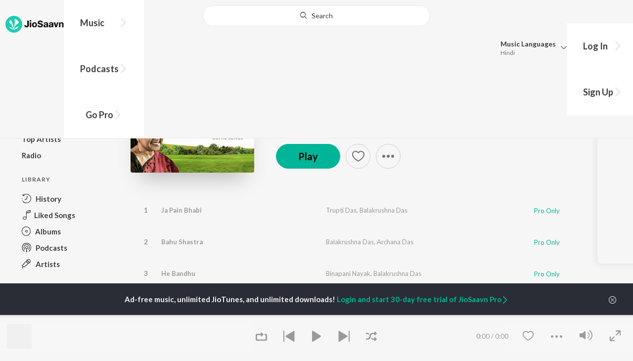

--- FILE ---
content_type: text/html; charset=utf-8
request_url: https://www.jiosaavn.com/album/geet-bhartruhari/ux8Lqach2OI_
body_size: 21590
content:

<!DOCTYPE html>
<!--[if IEMobile 7 ]> <html dir="ltr" lang="en-US"class="no-js iem7"> <![endif]-->
<!--[if IE 9 ]>    <html dir="ltr" lang="en-US" class="no-js ie9"> <![endif]-->
<!--[if (gte IE 9)|(gt IEMobile 7)|!(IEMobile)|!(IE)]><!-->
<html dir="ltr" lang="en-US" class="no-js">
<!--<![endif]-->
<head>
        
    <base href="/">
    <meta charset="utf-8">
    <meta name="viewport" content="width=device-width, initial-scale=1">
    <link rel="icon" href="https://staticweb6.jiosaavn.com/web6/jioindw/dist/1768542250/_i/favicon.ico" />
    <meta http-equiv="X-UA-Compatible" content="IE=edge" />
    <title>Geet Bhartruhari Songs Download - Free Online Songs @ JioSaavn</title>
<meta name="description" content="Listen to Geet Bhartruhari songs Online on JioSaavn. Odia music album by Trupti Das, Balakrushna Das 1. Ja Pain Bhabi - Trupti Das, 2. Bahu Shastra - Balakrushna Das, Archana Das, 3. He Bandhu - Binapani Nayak, 4. Sadhu Jan Bandhu - Krushna Chandra Mohanty, Ira Mohanty, 5. Age Bada Sina - Mitali Chinara"/>
<meta name="keywords" content="album,Geet Bhartruhari,Ja Pain Bhabi,Bahu Shastra,He Bandhu,Sadhu Jan Bandhu,Age Bada Sina,Jana Asadhu Eta,latest songs, free bollywood songs, hindi songs, tamil songs, bollywood online"/>
<link rel="canonical" href="https://www.jiosaavn.com/album/geet-bhartruhari/ux8Lqach2OI_" />
<link rel="alternate" media="only screen and (max-width: 640px)" href="https://www.jiosaavn.com/album/geet-bhartruhari/ux8Lqach2OI_" >
<meta property="og:description" content="Listen to the  music album Geet Bhartruhari by Trupti Das now on JioSaavn. Play online or download to listen offline free - in HD audio, only on JioSaavn."/>
<meta property="og:title" content="Geet Bhartruhari - Trupti Das - Download or Listen Free - JioSaavn"/>
<meta property="og:type" content="music.album"/>
<meta property="og:image" content="https://c.saavncdn.com/312/Geet-Bhartruhari-Oriya-1995-500x500.jpg"/>
<meta property="og:image:height" content="500"/>
<meta property="og:image:width" content="500"/>
<meta property="og:url" content="https://www.jiosaavn.com/album/geet-bhartruhari/ux8Lqach2OI_"/>
<meta property="og:audio" content="https://www.jiosaavn.com/album/geet-bhartruhari/ux8Lqach2OI_"/>
<meta property="og:audio:type" content="audio/vnd.facebook.bridge"/>
<meta property="music:song" content="https://www.jiosaavn.com/song/ja-pain-bhabi/GlkndxhqXWc"/>
<meta property="music:song" content="https://www.jiosaavn.com/song/bahu-shastra/HToaZhpZQEU"/>
<meta property="music:song" content="https://www.jiosaavn.com/song/he-bandhu/NRkKAxBzU0U"/>
<meta property="music:song" content="https://www.jiosaavn.com/song/sadhu-jan-bandhu/Ki48ZCFIaGs"/>
<meta property="music:song" content="https://www.jiosaavn.com/song/age-bada-sina/Rz0jSRlhWXw"/>
<meta property="music:song" content="https://www.jiosaavn.com/song/jana-asadhu-eta/KQ8PdDpqGmM"/>
<meta property="music:song" content="https://www.jiosaavn.com/song/kama-andhakara/IScechdBR2E"/>
<meta property="music:song" content="https://www.jiosaavn.com/song/naba-janbani-ya/NF5SekMBUUY"/>
<meta property="music:song" content="https://www.jiosaavn.com/song/kare-kankan-kati/KgsZcz5AbwU"/>
<meta property="music:song" content="https://www.jiosaavn.com/song/kandarpar-mandra/QyIsQSFWYVw"/>
<meta property="music:song" content="https://www.jiosaavn.com/song/kame-balau-mati/Rz4GBFl6U10"/>
<meta property="music:song" content="https://www.jiosaavn.com/song/maninee-kane-mana/QwEzXRJXVWI"/>
<meta property="music:song" content="https://www.jiosaavn.com/song/bhogara-rogo/PC0HbiZ9ZQc"/>
<meta property="music:song" content="https://www.jiosaavn.com/song/kanhi-se-ramya-nagari/GiUaB0RXUgQ"/>
<meta property="music:song" content="https://www.jiosaavn.com/song/janame-rahichi/BjIvZB9ebVI"/>
<meta property="music:song" content="https://www.jiosaavn.com/song/ago-mata-basumati/QiAMRSFADgY"/>
<meta property="music:musician" content="https://www.jiosaavn.com/artist/balakrushna-das-songs/"/>
<meta property="music:musician" content="https://www.jiosaavn.com/artist/trupti-das-songs/"/>
<meta property="music:musician" content="https://www.jiosaavn.com/artist/janaki-ballav-patnaik-songs/"/>
<meta property="music:release_date" content="1995-07-01"/>
<meta property="twitter:title" content="Geet Bhartruhari - Trupti Das - Download or Listen Free - JioSaavn"/>
<meta property="twitter:description" content="Listen to the  music album Geet Bhartruhari by Trupti Das now on JioSaavn. Play online or download to listen offline free - in HD audio, only on JioSaavn."/>
<meta property="twitter:url" content="https://www.jiosaavn.com/album/geet-bhartruhari/ux8Lqach2OI_"/>
<meta property="twitter:site" content="@jiosaavn"/>
<meta property="twitter:card" content="summary"/>
<meta property="twitter:image" content="https://c.saavncdn.com/312/Geet-Bhartruhari-Oriya-1995-500x500.jpg"/>
<meta property="twitter:app:name:googleplay" content="JioSaavn Music & Radio"/>
<meta property="twitter:app:id:googleplay" content="com.jio.media.jiobeats"/>
<meta property="twitter:app:url:googleplay" content="saavn://view/album"/>
<meta property="twitter:app:name:iphone" content="JioSaavn"/>
<meta property="twitter:app:id:iphone" content="441813332"/>
<meta property="twitter:app:url:iphone" content="saavn://view/album"/>
<meta property="twitter:app:name:ipad" content="JioSaavn"/>
<meta property="twitter:app:id:ipad" content="441813332"/>
<meta property="twitter:app:url:ipad" content="saavn://view/album"/>
<meta property="al:android:url" content="https://www.jiosaavn.com/album/geet-bhartruhari/ux8Lqach2OI_"/>
<meta property="al:android:package" content="com.jio.media.jiobeats"/>
<meta property="al:android:app_name" content="JioSaavn Music & Radio"/>
<meta property="al:ios:url" content="saavn://view/album"/>
<meta property="al:ios:app_store_id" content="441813332"/>
<meta property="al:ios:app_name" content="JioSaavn"/>
<meta property="og:site_name" content="JioSaavn"/>
<meta property="fb:app_id" content="126986924002057"/>

    <script>(function (h) { h.className = h.className.replace('no-js', 'js') })(document.documentElement)</script>

    <!--[if IE ]>
    <script src="https://cdnjs.cloudflare.com/ajax/libs/html5shiv/3.7.3/html5shiv.min.js"></script>
    <![endif]-->

    <link rel="preconnect" href="https://fonts.googleapis.com">
    <link rel="preconnect" href="https://fonts.gstatic.com" crossorigin>
    <link href="https://fonts.googleapis.com/css2?family=Lato:ital,wght@0,400;0,700;1,400;1,700&display=swap" rel="stylesheet">
    <link rel="preconnect" href="https://staticfe.saavn.com">
    <link rel="preconnect" href="https://c.saavncdn.com">
    
    <script src="https://staticweb6.jiosaavn.com/web6/player/plyr.js"></script>
    
    <link rel="preload" as="image" href="https://c.saavncdn.com/312/Geet-Bhartruhari-Oriya-1995-500x500.jpg">
    
    <link data-chunk="app" rel="stylesheet" href="https://staticweb6.jiosaavn.com/web6/jioindw/dist/1768542250/_c/bundle.css">
    
    <link data-chunk="app" rel="preload" as="style" href="https://staticweb6.jiosaavn.com/web6/jioindw/dist/1768542250/_c/bundle.css">
<link data-chunk="app" rel="preload" as="script" href="https://staticweb6.jiosaavn.com/web6/jioindw/dist/1768542250/_s/runtime.b86c4f816dc8fe041479.js">
<link data-chunk="app" rel="preload" as="script" href="https://staticweb6.jiosaavn.com/web6/jioindw/dist/1768542250/_s/vendors-cdd60c62.781acc58e8aa44521495.js">
<link data-chunk="app" rel="preload" as="script" href="https://staticweb6.jiosaavn.com/web6/jioindw/dist/1768542250/_s/vendors-5e25e51c.1a4910dd80091db3a838.js">
<link data-chunk="app" rel="preload" as="script" href="https://staticweb6.jiosaavn.com/web6/jioindw/dist/1768542250/_s/vendors-5cd3da8b.ab931625ef12165d6150.js">
<link data-chunk="app" rel="preload" as="script" href="https://staticweb6.jiosaavn.com/web6/jioindw/dist/1768542250/_s/vendors-b7967bb5.217ba62f260f89cbcc13.js">
<link data-chunk="app" rel="preload" as="script" href="https://staticweb6.jiosaavn.com/web6/jioindw/dist/1768542250/_s/vendors-d61df701.44058479f55849ff57f2.js">
<link data-chunk="app" rel="preload" as="script" href="https://staticweb6.jiosaavn.com/web6/jioindw/dist/1768542250/_s/vendors-d2eb5610.45e891ee10a47427962c.js">
<link data-chunk="app" rel="preload" as="script" href="https://staticweb6.jiosaavn.com/web6/jioindw/dist/1768542250/_s/vendors-1fbb1e85.d8c52d069497b95a5d8b.js">
<link data-chunk="app" rel="preload" as="script" href="https://staticweb6.jiosaavn.com/web6/jioindw/dist/1768542250/_s/vendors-536eaa00.908c10617359dacb3d03.js">
<link data-chunk="app" rel="preload" as="script" href="https://staticweb6.jiosaavn.com/web6/jioindw/dist/1768542250/_s/vendors-bb3d84b5.3db27a72e17aba5b67b4.js">
<link data-chunk="app" rel="preload" as="script" href="https://staticweb6.jiosaavn.com/web6/jioindw/dist/1768542250/_s/vendors-fdcadffb.deeb73d69f783ba9c815.js">
<link data-chunk="app" rel="preload" as="script" href="https://staticweb6.jiosaavn.com/web6/jioindw/dist/1768542250/_s/vendors-efdee510.417015400288558fa999.js">
<link data-chunk="app" rel="preload" as="script" href="https://staticweb6.jiosaavn.com/web6/jioindw/dist/1768542250/_s/vendors-9db5d9a1.114b3cb67f44fd565e5f.js">
<link data-chunk="app" rel="preload" as="script" href="https://staticweb6.jiosaavn.com/web6/jioindw/dist/1768542250/_s/vendors-f82e0cd2.d7a46f8e81390f40df89.js">
<link data-chunk="app" rel="preload" as="script" href="https://staticweb6.jiosaavn.com/web6/jioindw/dist/1768542250/_s/vendors-2518c84c.c5ffa594bbcc9943b86d.js">
<link data-chunk="app" rel="preload" as="script" href="https://staticweb6.jiosaavn.com/web6/jioindw/dist/1768542250/_s/vendors-acd1cad9.4a75e8642572f20c67e1.js">
<link data-chunk="app" rel="preload" as="script" href="https://staticweb6.jiosaavn.com/web6/jioindw/dist/1768542250/_s/vendors-1cdde194.44d29ecb3b6efbe8a7b5.js">
<link data-chunk="app" rel="preload" as="script" href="https://staticweb6.jiosaavn.com/web6/jioindw/dist/1768542250/_s/vendors-3025e59b.91280c74bb366251b005.js">
<link data-chunk="app" rel="preload" as="script" href="https://staticweb6.jiosaavn.com/web6/jioindw/dist/1768542250/_s/vendors-0bc0478e.8658b7545d15c296091b.js">
<link data-chunk="app" rel="preload" as="script" href="https://staticweb6.jiosaavn.com/web6/jioindw/dist/1768542250/_s/vendors-d96105ec.df681e471f7fe8fc2c01.js">
<link data-chunk="app" rel="preload" as="script" href="https://staticweb6.jiosaavn.com/web6/jioindw/dist/1768542250/_s/vendors-cb98e9ec.74f15224e93edbd1ac0e.js">
<link data-chunk="app" rel="preload" as="script" href="https://staticweb6.jiosaavn.com/web6/jioindw/dist/1768542250/_s/vendors-79baf4e4.dde57fe1f91770fd628f.js">
<link data-chunk="app" rel="preload" as="script" href="https://staticweb6.jiosaavn.com/web6/jioindw/dist/1768542250/_s/vendors-a311eb04.c220ba4d12dd6d0c36ab.js">
<link data-chunk="app" rel="preload" as="script" href="https://staticweb6.jiosaavn.com/web6/jioindw/dist/1768542250/_s/vendors-e5bca7e4.e506f84d3d0c324d0eb2.js">
<link data-chunk="app" rel="preload" as="script" href="https://staticweb6.jiosaavn.com/web6/jioindw/dist/1768542250/_s/vendors-f501a089.2239ce8b3ca4667ff767.js">
<link data-chunk="app" rel="preload" as="script" href="https://staticweb6.jiosaavn.com/web6/jioindw/dist/1768542250/_s/vendors-27545368.6f5611052bde83e8715f.js">
<link data-chunk="app" rel="preload" as="script" href="https://staticweb6.jiosaavn.com/web6/jioindw/dist/1768542250/_s/vendors-229eafb5.e9300ec09916fcb2ff27.js">
<link data-chunk="app" rel="preload" as="script" href="https://staticweb6.jiosaavn.com/web6/jioindw/dist/1768542250/_s/app-43dd7041.097fff9780ceea5c2333.js">
<link data-chunk="app" rel="preload" as="script" href="https://staticweb6.jiosaavn.com/web6/jioindw/dist/1768542250/_s/app-31743c5a.76988f5c75513df116a6.js">
<link data-chunk="app" rel="preload" as="script" href="https://staticweb6.jiosaavn.com/web6/jioindw/dist/1768542250/_s/app-9773254c.82945d3c04a5cf7168f2.js">
<link data-chunk="app" rel="preload" as="script" href="https://staticweb6.jiosaavn.com/web6/jioindw/dist/1768542250/_s/app-1eed6d50.07dc1d8d7c1e3d604d94.js">
<link data-chunk="app" rel="preload" as="script" href="https://staticweb6.jiosaavn.com/web6/jioindw/dist/1768542250/_s/app-e25beaaa.2fedb291fda07c4c2851.js">
<link data-chunk="app" rel="preload" as="script" href="https://staticweb6.jiosaavn.com/web6/jioindw/dist/1768542250/_s/app-82286aa4.fdd898ec77e2d2c380ef.js">
<link data-chunk="app" rel="preload" as="script" href="https://staticweb6.jiosaavn.com/web6/jioindw/dist/1768542250/_s/app-8e95763e.e3cbd72ac4777fd02a2d.js">
<link data-chunk="app" rel="preload" as="script" href="https://staticweb6.jiosaavn.com/web6/jioindw/dist/1768542250/_s/app-6efaf94a.f672b30163ee180ddaf0.js">
<link data-chunk="app" rel="preload" as="script" href="https://staticweb6.jiosaavn.com/web6/jioindw/dist/1768542250/_s/app-d8690f4d.675461303b9fcefed704.js">
<link data-chunk="app" rel="preload" as="script" href="https://staticweb6.jiosaavn.com/web6/jioindw/dist/1768542250/_s/app-487599bc.441178ec4333fa286956.js">
<link data-chunk="app" rel="preload" as="script" href="https://staticweb6.jiosaavn.com/web6/jioindw/dist/1768542250/_s/app-f2457869.a63c5fe8dc7f37f03a20.js">
<link data-chunk="app" rel="preload" as="script" href="https://staticweb6.jiosaavn.com/web6/jioindw/dist/1768542250/_s/app-41528149.2283a4c427e0b04660fc.js">
<link data-chunk="app" rel="preload" as="script" href="https://staticweb6.jiosaavn.com/web6/jioindw/dist/1768542250/_s/app-7694909f.80f3ba2b231ef384e5d9.js">
<link data-chunk="app" rel="preload" as="script" href="https://staticweb6.jiosaavn.com/web6/jioindw/dist/1768542250/_s/app-9fd2c25d.120746ecd4c9eabfa337.js">
<link data-chunk="Album-components-container-Album" rel="preload" as="script" href="https://staticweb6.jiosaavn.com/web6/jioindw/dist/1768542250/_s/5665.539c75812308eebe821c.js">
<link data-chunk="Album-components-container-Album" rel="preload" as="script" href="https://staticweb6.jiosaavn.com/web6/jioindw/dist/1768542250/_s/2996.11d8f863dc6b87bf1380.js">
<link data-chunk="Album-components-container-Album" rel="preload" as="script" href="https://staticweb6.jiosaavn.com/web6/jioindw/dist/1768542250/_s/Album-components-container-Album.8d3e7acbfb739c53d470.js">
    
    
    <script async src="https://www.googletagmanager.com/gtag/js?id=G-0S33EMSFSM">
    </script>
    <script>
        window.dataLayer = window.dataLayer || [];
        function gtag(){dataLayer.push(arguments);}
        gtag('js', new Date());
        gtag('set', {'user_logged_in_status' : 'false'});
        gtag('set', {'page_view' : '' });
        gtag('config', 'G-0S33EMSFSM');
    </script>
    

    
</head>
<body>
    <div id="root"><div><div><div class="c-ad"><div class="c-ad__unit"><div id="daast_desktop_config"></div></div></div></div><div><div class="c-ad"><div class="c-ad__unit"><div id="audio_desktop_config"></div></div></div></div><div><div class="c-ad"><div class="c-ad__unit"><div id="audio_desktop"></div></div></div></div></div><div id="sr-toast-announcer-global" role="status" aria-live="polite" aria-atomic="true" class="sr-only"></div><div class="album banner"><header class="c-header u-clearfix c-header-bg" role="banner"><div class="o-layout o-layout--middle"><div class="o-layout__item u-1/2@lg u-align-left@sm"><a id="logo" tabindex="0" class="c-logo" href="/"><svg role="img" aria-label="JioSaavn Home" version="1.1" xmlns="http://www.w3.org/2000/svg" xmlns:xlink="http://www.w3.org/1999/xlink" viewBox="0 0 111 32" xml:space="preserve"><path fill="#1ECCB0" d="M0,16c0,8.8,7.2,16,16,16c8.8,0,16-7.2,16-16c0-8.8-7.2-16-16-16C7.2,0,0,7.2,0,16z"></path><path fill="#FFFFFF" d="M13.8,25.1c-0.6-1-1.4-1.9-2.4-2.5s-2-1.1-3.2-1.4H8.2c-0.1,0-0.2,0-0.3,0.1c-0.1,0.1-0.1,0.2-0.1,0.3c0,0.1,0,0.2,0.1,0.2c1.3,1.9,3.3,3.3,5.5,3.9h0.1c0.1,0,0.1,0,0.2,0c0,0,0.1,0,0.1-0.1c0,0,0.1-0.1,0.1-0.1c0,0,0-0.1,0-0.2C13.9,25.2,13.9,25.1,13.8,25.1L13.8,25.1z"></path><path fill="#FFFFFF" d="M25.6,13.3c0,0,0-0.1,0-0.1c-0.5-1.8-1.5-3.4-2.9-4.6c-1.4-1.2-3-2.1-4.8-2.4h-0.1c-0.1,0-0.2,0-0.3,0.1c-0.1,0.1-0.1,0.2-0.1,0.3v0.1c0.9,5.5,0.3,11.1-1.7,16.3c0,0.1-0.1,0.1-0.1,0.2s-0.1,0.1-0.2,0.1c-0.1,0-0.1,0-0.2,0c0,0-0.1,0-0.1-0.1c0,0-0.1-0.1-0.1-0.1c0,0,0-0.1,0-0.2c0,0-0.1-0.7-0.1-1c-0.6-4.8-2-9.4-4.3-13.7c0-0.1-0.1-0.1-0.1-0.1c0,0-0.1-0.1-0.1-0.1s-0.1,0-0.2,0C10.1,8,10.1,8,10,8l0,0c-1.4,1.1-2.5,2.5-3.2,4.2c0,0.1,0,0.2,0,0.3c0,0.1,0.1,0.2,0.2,0.2c2.2,1.4,4,3.2,5.3,5.5c1.3,2.2,2,4.8,2.1,7.3c0,0.1,0,0.2,0.1,0.3c0.1,0.1,0.2,0.1,0.2,0.1c0.2,0,0.5,0.1,0.7,0.1c0.1,0,0.2,0,0.3-0.1c0.1-0.1,0.1-0.1,0.1-0.2c0.5-2.6,1.6-5.1,3.3-7.2c1.7-2.1,3.8-3.7,6.3-4.8c0.1,0,0.1-0.1,0.2-0.1C25.6,13.4,25.6,13.4,25.6,13.3z"></path><path fill="#FFFFFF" d="M24.7,20.9c0-0.1,0-0.2-0.1-0.3c-0.1-0.1-0.2-0.1-0.3-0.1h-0.1c-3.1,0.7-5.9,2.4-7.9,4.8c-0.1,0.1-0.1,0.2-0.1,0.3c0,0.1,0,0.2,0.1,0.3c0.1,0.1,0.2,0.1,0.3,0.1l0,0c1.6-0.1,3.2-0.6,4.6-1.4s2.6-2,3.4-3.4C24.7,21.1,24.7,21,24.7,20.9L24.7,20.9z"></path><path d="M40.3,22c-0.8,0-1.6-0.1-2.3-0.5c-0.6-0.3-1.1-0.8-1.5-1.4C36.2,19.4,36,18.7,36,18v-0.3h2.8c0,0.5,0.1,0.9,0.3,1.3c0.2,0.2,0.6,0.4,0.9,0.4s0.7,0,1-0.2c0.2-0.1,0.3-0.4,0.4-0.6c0.1-0.3,0.1-0.6,0.1-0.9V9.2h3.1v8.4c0.1,1.2-0.3,2.4-1.1,3.3c-0.4,0.4-1,0.7-1.5,0.9C41.4,21.9,40.9,22,40.3,22L40.3,22z"></path><path d="M47.7,11.1c-0.3,0-0.6-0.1-0.8-0.2c-0.2-0.1-0.4-0.3-0.6-0.5c-0.1-0.2-0.2-0.5-0.2-0.8c0-0.3,0.1-0.6,0.2-0.8c0.1-0.2,0.3-0.4,0.6-0.5c0.3-0.1,0.5-0.2,0.8-0.2c0.3,0,0.6,0.1,0.8,0.2c0.2,0.1,0.4,0.3,0.6,0.5c0.1,0.2,0.2,0.5,0.2,0.8c0,0.3-0.1,0.5-0.2,0.8c-0.1,0.2-0.3,0.4-0.6,0.5C48.3,11,48,11.1,47.7,11.1L47.7,11.1z M46.3,21.7v-9.3h2.8v9.3H46.3z"></path><path d="M55.3,22c-0.9,0-1.8-0.2-2.5-0.6c-0.7-0.4-1.3-1-1.7-1.7c-0.4-0.8-0.6-1.7-0.6-2.6c0-0.9,0.2-1.8,0.6-2.6c0.4-0.7,0.9-1.3,1.7-1.7c0.8-0.4,1.7-0.6,2.5-0.6c0.9,0,1.7,0.2,2.5,0.6c0.7,0.4,1.3,1,1.6,1.7c0.4,0.8,0.6,1.7,0.6,2.6c0,0.9-0.2,1.8-0.6,2.6c-0.4,0.7-1,1.3-1.7,1.7C57,21.8,56.1,22,55.3,22z M55.3,19.9c0.4,0,0.8-0.1,1.1-0.3c0.3-0.3,0.6-0.6,0.7-1c0.2-0.5,0.2-1,0.2-1.5c0-0.5-0.1-1-0.2-1.4c-0.1-0.4-0.3-0.7-0.6-1c-0.3-0.3-0.7-0.4-1.1-0.4c-0.4,0-0.7,0.1-1,0.3c-0.3,0.2-0.5,0.6-0.7,0.9c-0.2,0.5-0.2,1-0.2,1.5c0,0.5,0.1,1,0.2,1.5c0.1,0.4,0.3,0.7,0.7,1C54.5,19.7,54.9,19.8,55.3,19.9L55.3,19.9z"></path><path d="M66.3,22c-0.9,0-1.8-0.1-2.6-0.4c-0.8-0.3-1.5-0.7-2-1.3c-0.5-0.6-0.8-1.4-0.8-2.1V18H64c0,0.3,0.1,0.7,0.3,0.9c0.2,0.3,0.5,0.4,0.9,0.5c0.4,0.1,0.8,0.2,1.2,0.2c0.5,0,1.1-0.1,1.5-0.3c0.2-0.1,0.3-0.2,0.5-0.4c0.1-0.2,0.2-0.4,0.1-0.6c0-0.2-0.1-0.5-0.2-0.6c-0.2-0.2-0.4-0.4-0.6-0.5c-0.4-0.2-0.8-0.3-1.2-0.4l-2.3-0.6c-0.6-0.1-1.1-0.4-1.6-0.8c-0.4-0.3-0.8-0.7-1-1.1c-0.2-0.5-0.3-1-0.3-1.5c0-0.8,0.2-1.5,0.7-2.1c0.5-0.6,1.1-1,1.8-1.3C64.5,9,65.4,8.9,66.2,9c0.9,0,1.7,0.1,2.5,0.4c0.7,0.2,1.3,0.7,1.7,1.2c0.4,0.6,0.7,1.3,0.7,2h-3c0-0.2-0.1-0.4-0.2-0.6c-0.1-0.2-0.2-0.3-0.4-0.4c-0.5-0.2-1-0.4-1.5-0.3c-0.4,0-0.9,0.1-1.3,0.3c-0.2,0.1-0.3,0.2-0.4,0.3c-0.1,0.1-0.1,0.3-0.1,0.5c0,0.2,0,0.4,0.1,0.6c0.1,0.2,0.3,0.3,0.5,0.4c0.3,0.1,0.7,0.3,1,0.3l1.5,0.4c0.8,0.2,1.5,0.5,2.2,0.8c0.6,0.3,1,0.6,1.4,1.1c0.4,0.5,0.6,1.2,0.5,1.8c0,0.8-0.2,1.5-0.6,2.2c-0.5,0.6-1.1,1.1-1.8,1.4C68.2,21.8,67.2,22,66.3,22L66.3,22z"></path><path d="M75.6,22c-0.6,0-1.2-0.1-1.7-0.3c-0.5-0.2-0.9-0.6-1.1-1c-0.3-0.5-0.4-1-0.4-1.6c0-0.5,0.1-0.9,0.3-1.3c0.2-0.4,0.5-0.7,0.9-1c1.1-0.6,2.3-0.8,3.4-0.7h1.4v-0.3c0-0.3,0-0.7-0.1-1c-0.1-0.2-0.3-0.4-0.5-0.6c-0.3-0.1-0.6-0.2-0.8-0.2c-0.4,0-0.8,0.1-1.1,0.3c-0.1,0.1-0.2,0.2-0.3,0.3c-0.1,0.1-0.1,0.3-0.1,0.4h-2.7c0-0.6,0.2-1.1,0.6-1.5c0.4-0.5,0.9-0.8,1.5-1c0.7-0.2,1.5-0.3,2.3-0.3c0.8,0,1.6,0.1,2.3,0.4c0.6,0.2,1,0.7,1.3,1.2c0.3,0.7,0.5,1.4,0.4,2.1v5.8h-2.5l-0.1-1.1c-0.3,0.4-0.6,0.8-1.1,1C76.9,21.8,76.2,22,75.6,22L75.6,22z M76.6,20c0.3,0,0.7-0.1,1-0.2c0.3-0.1,0.5-0.4,0.6-0.6c0.2-0.3,0.2-0.7,0.2-1v-0.6h-1c-0.4,0-0.8,0-1.2,0.1c-0.3,0.1-0.5,0.2-0.7,0.4c-0.1,0.1-0.2,0.2-0.2,0.3c0,0.1-0.1,0.3-0.1,0.4c0,0.2,0,0.3,0.1,0.5c0.1,0.2,0.2,0.3,0.3,0.4C75.9,19.9,76.2,20,76.6,20L76.6,20z"></path><path d="M85.5,22c-0.6,0-1.2-0.1-1.7-0.3c-0.5-0.2-0.9-0.6-1.1-1c-0.3-0.5-0.4-1-0.4-1.6c0-0.5,0.1-0.9,0.3-1.3c0.2-0.4,0.5-0.7,0.9-1c1.1-0.6,2.3-0.8,3.5-0.8h1.4v-0.3c0-0.3,0-0.7-0.1-1c-0.1-0.2-0.3-0.4-0.5-0.5c-0.3-0.1-0.6-0.2-0.8-0.2c-0.4,0-0.8,0.1-1.1,0.3c-0.1,0.1-0.2,0.2-0.3,0.3c-0.1,0.1-0.1,0.3-0.1,0.4h-2.7c0-0.6,0.2-1.1,0.6-1.5c0.4-0.5,0.9-0.8,1.5-1c0.7-0.2,1.5-0.3,2.3-0.3c0.8,0,1.6,0.1,2.3,0.4c0.6,0.2,1,0.7,1.3,1.2c0.3,0.7,0.5,1.4,0.4,2.1v5.8h-2.6l-0.1-1.1c-0.3,0.4-0.6,0.8-1.1,1C86.8,21.8,86.1,22,85.5,22L85.5,22z M86.5,20c0.3,0,0.7-0.1,1-0.2c0.3-0.1,0.5-0.4,0.6-0.6c0.2-0.3,0.2-0.7,0.2-1v-0.6h-1c-0.4,0-0.8,0-1.2,0.1c-0.3,0.1-0.5,0.2-0.7,0.4c-0.1,0.1-0.2,0.2-0.2,0.3s-0.1,0.3-0.1,0.4c0,0.2,0,0.3,0.1,0.5c0.1,0.2,0.2,0.3,0.3,0.4C85.8,19.9,86.1,20,86.5,20L86.5,20z"></path><path d="M94.7,21.7l-3-9.3h3l1.7,6.2l1.7-6.2h2.7l-3,9.3H94.7z"></path><path d="M101.8,21.7v-9.3h2.7v1.3c0.3-0.5,0.7-0.9,1.2-1.1c0.5-0.3,1-0.4,1.6-0.4c0.6,0,1.2,0.1,1.8,0.4c0.5,0.3,0.9,0.7,1.1,1.2c0.3,0.6,0.4,1.3,0.4,2v6h-2.8v-5.2c0-0.6-0.1-1.2-0.4-1.7c-0.1-0.2-0.3-0.3-0.5-0.4c-0.2-0.1-0.4-0.1-0.6-0.1c-0.2,0-0.5,0-0.7,0.1c-0.2,0.1-0.4,0.2-0.6,0.4c-0.3,0.5-0.5,1.1-0.4,1.7v5.1H101.8z"></path></svg></a><nav class="c-nav c-nav--primary u-visible-visually@lg c-main-menu"><ul class="c-nav__list"><li class="c-nav__item"><a id="browse" tabindex="0" role="button" aria-controls="menuContent" aria-expanded="false" aria-haspopup="true" class="c-nav__link" href="/">Music</a><div id="menuContent" class="c-nav__item-content"><div class="o-box o-box--large@lg u-align-left"><h2 class="u-h3@sm u-h3" tabindex="0" role="heading" aria-level="2">What&#x27;s Hot on JioSaavn</h2><hr class="o-rule u-color-js-white-alt u-margin-bottom@sm"/><div class="o-layout"><div class="o-layout__item u-1/3@lg u-margin-bottom@sm u-margin-bottom-none@lg"><h3 id="new-releases-heading" class="u-subhead u-subhead--secondary u-margin-bottom-small@sm" tabindex="0" role="heading" aria-level="3">New Releases</h3><ul class="o-list-block u-centi" aria-labelledby="new-releases-heading"><li class="o-list__item"><a tabindex="0" class="u-block u-padding-vertical-tiny@sm" href="/song/to-prema-nisha/NyoBfxBAUGo">To Prema Nisha</a></li><li class="o-list__item"><a tabindex="0" class="u-block u-padding-vertical-tiny@sm" href="/song/the-millet-diary-theme-song-from-the-millet-diary/ICEIQBdqYGw">The Millet Diary - Theme Song (From &quot;The Millet Diary&quot;)</a></li><li class="o-list__item"><a tabindex="0" class="u-block u-padding-vertical-tiny@sm" href="/song/prema-faguna/JxAaYSVEXF8">Prema Faguna</a></li><li class="o-list__item"><a tabindex="0" class="u-block u-padding-vertical-tiny@sm" href="/song/boonda-boonda/RVhTcx9beAE">Boonda Boonda</a></li><li class="o-list__item"><a tabindex="0" class="u-block u-padding-vertical-tiny@sm" href="/song/tate-mun-bhala-paye/ChxbWxlDQ2E">Tate Mun Bhala Paye</a></li><li class="o-list__item"><a tabindex="0" class="u-block u-padding-vertical-tiny@sm" href="/song/hrudaya-hare/IyIdQUBieFg">Hrudaya Hare</a></li><li class="o-list__item"><a tabindex="0" class="u-block u-padding-vertical-tiny@sm" href="/song/rajajotaka/CC0oBRxoXFU">Rajajotaka</a></li><li class="o-list__item"><a tabindex="0" class="u-block u-padding-vertical-tiny@sm" href="/song/premare-jitichi-mu-from-paree-an-unsolved-mystery/MkUmckUJQmE">Premare Jitichi Mu (From &quot;Paree (An Unsolved Mystery)&quot;)</a></li><li class="o-list__item"><a tabindex="0" class="u-block u-padding-vertical-tiny@sm" href="/song/premara-nai-dhare-from-ishq-traffic/PAtdRQ5eUXo">Premara Nai Dhare (From &quot;Ishq Traffic&quot;)</a></li><li class="o-list__item"><a tabindex="0" class="u-block u-padding-vertical-tiny@sm" href="/song/chariade-to-chai/Ow4FVx8IRHo">Chariade To Chai</a></li></ul></div><div class="o-layout__item u-1/3@lg u-margin-bottom@sm u-margin-bottom-none@lg"><h3 id="top-playlist-heading" class="u-subhead u-subhead--secondary u-margin-bottom-small@sm" tabindex="0" role="heading" aria-level="3">Top Playlists</h3><ul class="o-list-block u-centi" aria-labelledby="top-playlist-heading"><li class="o-list__item"><a tabindex="0" class="u-block u-padding-vertical-tiny@sm" href="/featured/chartbusters-2025-odia/TFPftj73vawL6veGnGjYOA__">Chartbusters 2025 - Odia</a></li><li class="o-list__item"><a tabindex="0" class="u-block u-padding-vertical-tiny@sm" href="/featured/random-picks/BQHNWq86hq0_">Random Picks - Odia</a></li><li class="o-list__item"><a tabindex="0" class="u-block u-padding-vertical-tiny@sm" href="/featured/bobal-hits-/uEMtMB9bLAI_">Bobal Hits </a></li><li class="o-list__item"><a tabindex="0" class="u-block u-padding-vertical-tiny@sm" href="/featured/lets-play-humane-sagar/zfs3622ON9GO0eMLZZxqsA__">Let&#x27;s Play - Humane Sagar</a></li><li class="o-list__item"><a tabindex="0" class="u-block u-padding-vertical-tiny@sm" href="/featured/koraputia-desia-songs/CfQlBYMDRV6HzIkTq9r3nw__">Koraputia Desia Songs</a></li><li class="o-list__item"><a tabindex="0" class="u-block u-padding-vertical-tiny@sm" href="/featured/house-party-odia/W6QqMjPw94RhRz-S355tZQ__">House Party - Odia</a></li><li class="o-list__item"><a tabindex="0" class="u-block u-padding-vertical-tiny@sm" href="/featured/best-of-dance-odia/DxzTysZXCeF8497ZNqIDKA__">Best of Dance - Odia</a></li><li class="o-list__item"><a tabindex="0" class="u-block u-padding-vertical-tiny@sm" href="/featured/lets-play-kumar-sanu-odia/LMocfvGWhtJkVFjX2wgHNA__">Let&#x27;s Play - Kumar Sanu - Odia</a></li><li class="o-list__item"><a tabindex="0" class="u-block u-padding-vertical-tiny@sm" href="/featured/monsoon-hits-odia/tLqkA59nSDXoTK7Cft7y8w__">Monsoon Hits - Odia</a></li><li class="o-list__item"><a tabindex="0" class="u-block u-padding-vertical-tiny@sm" href="/featured/lets-play-elina-samantaray/DSsi0EaNgpUGSw2I1RxdhQ__">Let&#x27;s Play - Elina Samantaray</a></li></ul></div><div class="o-layout__item u-1/3@lg"><h3 id="top-artists-heading" class="u-subhead u-subhead--secondary u-margin-bottom-small@sm" tabindex="0" role="heading" aria-level="3">Top Artists</h3><ul class="o-list-block u-centi" aria-labelledby="top-artists-heading"><li class="o-list__item"><a tabindex="0" class="u-block u-padding-vertical-tiny@sm" href="/artist/archita-sahu-songs/xAe6gG0IF84_">Archita Sahu</a></li><li class="o-list__item"><a tabindex="0" class="u-block u-padding-vertical-tiny@sm" href="/artist/sivani-sangita-songs/zXExHt0ArmU_">Sivani Sangita</a></li><li class="o-list__item"><a tabindex="0" class="u-block u-padding-vertical-tiny@sm" href="/artist/kuldeep-pattanaik-songs/xY0fVpDSoh4_">Kuldeep Pattanaik</a></li><li class="o-list__item"><a tabindex="0" class="u-block u-padding-vertical-tiny@sm" href="/artist/arpita-choudhury-songs/3fDpXxap9YU_">Arpita Choudhury</a></li><li class="o-list__item"><a tabindex="0" class="u-block u-padding-vertical-tiny@sm" href="/artist/aparajita-mohanty-songs/e-PJPGNhHME_">Aparajita Mohanty</a></li><li class="o-list__item"><a tabindex="0" class="u-block u-padding-vertical-tiny@sm" href="/artist/humane-sagar-songs/6T7icLCC2uE_">Humane Sagar</a></li><li class="o-list__item"><a tabindex="0" class="u-block u-padding-vertical-tiny@sm" href="/artist/aseema-panda-songs/sy5Zo8yYwJ0_">Aseema Panda</a></li><li class="o-list__item"><a tabindex="0" class="u-block u-padding-vertical-tiny@sm" href="/artist/anubhav-mohanty-songs/k4CH8FJotNY_">Anubhav Mohanty</a></li><li class="o-list__item"><a tabindex="0" class="u-block u-padding-vertical-tiny@sm" href="/artist/ananya-nanda-songs/5078NtrZ-Ro_">Ananya Nanda</a></li><li class="o-list__item"><a tabindex="0" class="u-block u-padding-vertical-tiny@sm" href="/artist/babushaan-mohanty-songs/JwjO2ojUfsw_">Babushaan Mohanty</a></li></ul></div></div></div></div></li><li class="c-nav__item"><a id="podcasts" tabindex="0" class="c-nav__link" href="/original-podcasts">Podcasts</a></li></ul></nav></div><aside id="search" class="c-search" aria-hidden="true" role="search"><div class="rbt" style="outline:none;position:relative" tabindex="-1"><div style="display:flex;flex:1;height:100%;position:relative"><input autoComplete="off" placeholder="" type="text" aria-label="Search" aria-controls="site-search" aria-autocomplete="both" aria-expanded="true" aria-haspopup="listbox" aria-owns="site-search" role="combobox" class="rbt-input-main form-control rbt-input" value=""/><input aria-hidden="true" class="rbt-input-hint" readonly="" style="background-color:transparent;border-color:transparent;box-shadow:none;color:rgba(0, 0, 0, 0.54);left:0;pointer-events:none;position:absolute;top:0;width:100%" tabindex="-1" value=""/></div><div id="site-search" aria-label="menu-options" class="rbt-menu dropdown-menu show" role="listbox" style="position:absolute;left:0;top:0;display:block;max-height:300px;overflow:auto"><a role="option" class="dropdown-item disabled" href="#"></a></div></div><div class="c-search__list"><div class="o-layout o-layout--large@lg"></div></div><span class="c-search__label"><i class="c-search__icon o-icon-search"></i> Search</span><span class="c-search__reset" tabindex="0"><span class="u-color-js-green u-hidden@lg"><i class="o-icon-close-fill o-icon--large"></i></span><strong class="u-visible@lg u-color-js-navy-alt" role="button" aria-label="Clear">Clear</strong></span><span class="c-search__close" tabindex="0" role="button" aria-label="Close"><i class="o-icon-close-fill o-icon--btn"></i></span></aside></div></header><button role="button" class="c-btn c-btn--primary c-btn--skip">Skip to Player</button><aside class="c-aside c-aside--fixed"><h3 class="u-subhead u-margin-bottom-small@sm">Browse</h3><nav><ul id="sidebar_library" class="o-list-block u-margin-bottom@sm"><li><a tabindex="0" class="o-list-block__item u-color-js-gray u-padding-vertical-tiny@sm" href="/new-releases"><strong>New Releases</strong></a></li><li><a tabindex="0" class="o-list-block__item u-color-js-gray u-padding-vertical-tiny@sm" href="/charts"><strong>Top Charts</strong></a></li><li><a tabindex="0" class="o-list-block__item u-color-js-gray u-padding-vertical-tiny@sm" href="/featured-playlists"><strong>Top Playlists</strong></a></li><li><a tabindex="0" class="o-list-block__item u-color-js-gray u-padding-vertical-tiny@sm" href="/original-podcasts"><strong>Podcasts</strong></a></li><li><a tabindex="0" class="o-list-block__item u-color-js-gray u-padding-vertical-tiny@sm" href="/top-artists"><strong>Top Artists</strong></a></li><li><a tabindex="0" class="o-list-block__item u-color-js-gray u-padding-vertical-tiny@sm" href="/radio"><strong>Radio</strong></a></li></ul></nav><h3 class="u-subhead u-margin-bottom-small@sm"> Library</h3><nav><ul id="sidebar_library_loggedOut" class="o-list-block u-margin-bottom@sm"><li><span class="o-list-block__item u-color-js-gray u-padding-vertical-tiny@sm c-btn-modal" tabindex="0" aria-label="" role="button" aria-haspopup="false"><strong><i aria-hidden="true" class="o-icon-history o-icon--large u-margin-right-tiny@sm"></i> History</strong></span></li><li><span class="o-list-block__item u-color-js-gray u-padding-vertical-tiny@sm c-btn-modal" tabindex="0" aria-label="" role="button" aria-haspopup="false"><strong><i aria-hidden="true" class="o-icon-song o-icon--large u-margin-right-tiny@sm"></i>Liked Songs</strong></span></li><li><span class="o-list-block__item u-color-js-gray u-padding-vertical-tiny@sm c-btn-modal" tabindex="0" aria-label="" role="button" aria-haspopup="false"><strong><i aria-hidden="true" class="o-icon-album o-icon--large u-margin-right-tiny@sm"></i> Albums</strong></span></li><li><span class="o-list-block__item u-color-js-gray u-padding-vertical-tiny@sm c-btn-modal" tabindex="0" aria-label="" role="button" aria-haspopup="false"><strong><i aria-hidden="true" class="o-icon-show o-icon--large u-margin-right-tiny@sm"></i> Podcasts</strong></span></li><li><span class="o-list-block__item u-color-js-gray u-padding-vertical-tiny@sm c-btn-modal" tabindex="0" aria-label="" role="button" aria-haspopup="false"><strong><i aria-hidden="true" class="o-icon-artist o-icon--large u-margin-right-tiny@sm"></i> Artists</strong></span></li></ul></nav><div class="u-padding-vertical-tiny@sm"><span class="c-btn c-btn--primary c-btn--ghost c-btn--small c-btn--thick u-color-js-green-for-link c-btn-modal" tabindex="0" aria-label="New Playlist" role="button" aria-haspopup="true"><i class="o-icon-add" aria-hidden="true"></i> New Playlist</span></div></aside><div class="u-4/5-min-vh"><div class="o-wrapper o-wrapper--main"><main class="c-content" role="main"><div><div class="c-ad c-ad--leaderboard"><div class="album_desktop_top c-ad__unit" style="min-width:468px;min-height:60px;display:inline"><div id="album_desktop_top"></div></div></div></div><div class="o-flag o-flag--cover o-flag--column o-flag--large@lg o-flag--reset@lg u-margin-bottom-large@lg"><div class="o-flag__img u-shadow"><img src="https://c.saavncdn.com/312/Geet-Bhartruhari-Oriya-1995-500x500.jpg" alt="Geet Bhartruhari" width="250" height="250"/></div><div class="o-flag__body"><h1 class="u-h2 u-margin-bottom-tiny@sm">Geet Bhartruhari</h1><p class="u-color-js-gray u-ellipsis@lg u-margin-bottom@sm u-margin-bottom-tiny@lg"> <span><a tabindex="0" class="" href="/artist/-songs/"></a></span><span class="u-centi u-hidden@lg">Album   ·  <!-- -->59,880<!-- --> Play<!-- -->s</span><span class="u-visible-visually@lg">16<!-- --> Song<!-- -->s<span>  ·  <!-- -->59,880<!-- --> Play<!-- -->s</span>  ·  <!-- -->49:32</span></p><p class="u-color-js-gray u-ellipsis@lg u-visible@lg"><a tabindex="0" class="" href="/label/saregama-albums/MNccah3udrQ_">©  1995 Saregama</a></p><ul class="o-layout o-layout--auto o-layout--small@sm"><li class="o-layout__item u-margin-bottom-none@sm"><a tabindex="0" role="button" aria-label="Play" class="c-btn c-btn--primary js-play-button" data-btn-icon="q">Play</a></li><li class="o-layout__item u-margin-bottom-none@sm"><span class="c-btn c-btn--tertiary c-btn--ghost c-btn--icon" aria-label="Add to Favourites button" role="button" tabindex="0" aria-pressed="false"><i class="o-icon--large u-pop-in o-icon-follow" aria-hidden="true"></i></span></li><li class="o-layout__item u-margin-bottom-none@sm u-visible-visually@lg"><span class="c-btn c-btn--tertiary c-btn--ghost c-btn--icon c-btn-overflow" aria-label="More Options" tabindex="0" role="button" aria-haspopup="true" aria-expanded="false"><i class="o-icon-ellipsis o-icon--large"></i></span></li></ul><span class="u-padding-small@sm u-hidden@lg u-page-options c-btn-overflow" aria-label="More Options" tabindex="-1" role="button" aria-haspopup="false" aria-expanded="false"><i class="o-icon-ellipsis o-icon--xlarge"></i></span></div></div><div class="u-angle"></div><nav class="c-nav c-nav--secondary u-hidden@lg"><ul class="c-nav__list"><li class="c-nav__item"><span class="c-nav__link u-deci u-margin-bottom-none@sm c-btn-modal" data-menu-action="D" tabindex="0" aria-label="" role="button" aria-haspopup="false">Download</span></li></ul></nav><section class="u-margin-bottom-large@sm"><ol class="o-list-bare u-margin-bottom-none@sm"><li><div class="c-drag" draggable="true"><article class="o-snippet o-snippet--draggable o-snippet--nonpro" role="presentation"><div class="o-snippet__item"><div class="o-snippet__action"><span class="o-snippet__action-init u-centi">1</span><span class="o-snippet__action-final" aria-hidden="true">1</span></div></div><div class="o-snippet__item"><div class="o-flag o-flag--naked o-flag--stretch o-flag--mini"><a tabindex="0" class="o-flag__img" href="/song/ja-pain-bhabi/GlkndxhqXWc"><svg class="u-placeholder null" version="1.1" height="100%" width="100%" xmlns="http://www.w3.org/2000/svg" xmlns:xlink="http://www.w3.org/1999/xlink" viewBox="0 0 50 50" xml:space="preserve"><rect fill="#E9E9E9" width="50" height="50"></rect></svg></a><div class="o-flag__body"><div class="u-font-weight-bold u-centi u-ellipsis u-color-js-gray u-margin-bottom-none@sm u-margin-right@sm u-margin-right-none@lg" role="presentation"><a tabindex="0" class="u-color-js-gray" href="/song/ja-pain-bhabi/GlkndxhqXWc">Ja Pain Bhabi</a></div><p class="u-centi u-ellipsis u-color-js-gray u-margin-right@sm u-margin-right-none@lg" role="list"><span role="listitem"><a tabindex="0" class="" href="/artist/trupti-das-songs/0HO-ZrmLdLA_"> <!-- -->Trupti Das</a></span>, <span role="listitem"><a tabindex="0" class="" href="/artist/balakrushna-das-songs/L69tYu4xY7w_"> <!-- -->Balakrushna Das</a></span></p></div></div></div><div class="o-snippet__item u-align-center"></div><div class="o-snippet__item"><div class="o-snippet__action"><a class="u-color-white"><span class="u-color-js-green u-centi">Pro Only</span></a></div></div></article></div></li><li><div class="c-drag" draggable="true"><article class="o-snippet o-snippet--draggable o-snippet--nonpro" role="presentation"><div class="o-snippet__item"><div class="o-snippet__action"><span class="o-snippet__action-init u-centi">2</span><span class="o-snippet__action-final" aria-hidden="true">2</span></div></div><div class="o-snippet__item"><div class="o-flag o-flag--naked o-flag--stretch o-flag--mini"><a tabindex="0" class="o-flag__img" href="/song/bahu-shastra/HToaZhpZQEU"><svg class="u-placeholder null" version="1.1" height="100%" width="100%" xmlns="http://www.w3.org/2000/svg" xmlns:xlink="http://www.w3.org/1999/xlink" viewBox="0 0 50 50" xml:space="preserve"><rect fill="#E9E9E9" width="50" height="50"></rect></svg></a><div class="o-flag__body"><div class="u-font-weight-bold u-centi u-ellipsis u-color-js-gray u-margin-bottom-none@sm u-margin-right@sm u-margin-right-none@lg" role="presentation"><a tabindex="0" class="u-color-js-gray" href="/song/bahu-shastra/HToaZhpZQEU">Bahu Shastra</a></div><p class="u-centi u-ellipsis u-color-js-gray u-margin-right@sm u-margin-right-none@lg" role="list"><span role="listitem"><a tabindex="0" class="" href="/artist/balakrushna-das-songs/L69tYu4xY7w_"> <!-- -->Balakrushna Das</a></span>, <span role="listitem"><a tabindex="0" class="" href="/artist/archana-das-songs/Gx9r09gO0Os_"> <!-- -->Archana Das</a></span></p></div></div></div><div class="o-snippet__item u-align-center"></div><div class="o-snippet__item"><div class="o-snippet__action"><a class="u-color-white"><span class="u-color-js-green u-centi">Pro Only</span></a></div></div></article></div></li><li><div class="c-drag" draggable="true"><article class="o-snippet o-snippet--draggable o-snippet--nonpro" role="presentation"><div class="o-snippet__item"><div class="o-snippet__action"><span class="o-snippet__action-init u-centi">3</span><span class="o-snippet__action-final" aria-hidden="true">3</span></div></div><div class="o-snippet__item"><div class="o-flag o-flag--naked o-flag--stretch o-flag--mini"><a tabindex="0" class="o-flag__img" href="/song/he-bandhu/NRkKAxBzU0U"><svg class="u-placeholder null" version="1.1" height="100%" width="100%" xmlns="http://www.w3.org/2000/svg" xmlns:xlink="http://www.w3.org/1999/xlink" viewBox="0 0 50 50" xml:space="preserve"><rect fill="#E9E9E9" width="50" height="50"></rect></svg></a><div class="o-flag__body"><div class="u-font-weight-bold u-centi u-ellipsis u-color-js-gray u-margin-bottom-none@sm u-margin-right@sm u-margin-right-none@lg" role="presentation"><a tabindex="0" class="u-color-js-gray" href="/song/he-bandhu/NRkKAxBzU0U">He Bandhu</a></div><p class="u-centi u-ellipsis u-color-js-gray u-margin-right@sm u-margin-right-none@lg" role="list"><span role="listitem"><a tabindex="0" class="" href="/artist/binapani-nayak-songs/fR1QIaYeXAA_"> <!-- -->Binapani Nayak</a></span>, <span role="listitem"><a tabindex="0" class="" href="/artist/balakrushna-das-songs/L69tYu4xY7w_"> <!-- -->Balakrushna Das</a></span></p></div></div></div><div class="o-snippet__item u-align-center"></div><div class="o-snippet__item"><div class="o-snippet__action"><a class="u-color-white"><span class="u-color-js-green u-centi">Pro Only</span></a></div></div></article></div></li><li><div class="c-drag" draggable="true"><article class="o-snippet o-snippet--draggable o-snippet--nonpro" role="presentation"><div class="o-snippet__item"><div class="o-snippet__action"><span class="o-snippet__action-init u-centi">4</span><span class="o-snippet__action-final" aria-hidden="true">4</span></div></div><div class="o-snippet__item"><div class="o-flag o-flag--naked o-flag--stretch o-flag--mini"><a tabindex="0" class="o-flag__img" href="/song/sadhu-jan-bandhu/Ki48ZCFIaGs"><svg class="u-placeholder null" version="1.1" height="100%" width="100%" xmlns="http://www.w3.org/2000/svg" xmlns:xlink="http://www.w3.org/1999/xlink" viewBox="0 0 50 50" xml:space="preserve"><rect fill="#E9E9E9" width="50" height="50"></rect></svg></a><div class="o-flag__body"><div class="u-font-weight-bold u-centi u-ellipsis u-color-js-gray u-margin-bottom-none@sm u-margin-right@sm u-margin-right-none@lg" role="presentation"><a tabindex="0" class="u-color-js-gray" href="/song/sadhu-jan-bandhu/Ki48ZCFIaGs">Sadhu Jan Bandhu</a></div><p class="u-centi u-ellipsis u-color-js-gray u-margin-right@sm u-margin-right-none@lg" role="list"><span role="listitem"><a tabindex="0" class="" href="/artist/krushna-chandra-mohanty-songs/X8Tm0vlRMd8_"> <!-- -->Krushna Chandra Mohanty</a></span>, <span role="listitem"><a tabindex="0" class="" href="/artist/ira-mohanty-songs/jG3SpI5FAOY_"> <!-- -->Ira Mohanty</a></span>, <span role="listitem"><a tabindex="0" class="" href="/artist/balakrushna-das-songs/L69tYu4xY7w_"> <!-- -->Balakrushna Das</a></span></p></div></div></div><div class="o-snippet__item u-align-center"></div><div class="o-snippet__item"><div class="o-snippet__action"><a class="u-color-white"><span class="u-color-js-green u-centi">Pro Only</span></a></div></div></article></div></li><li><div class="c-drag" draggable="true"><article class="o-snippet o-snippet--draggable o-snippet--nonpro" role="presentation"><div class="o-snippet__item"><div class="o-snippet__action"><span class="o-snippet__action-init u-centi">5</span><span class="o-snippet__action-final" aria-hidden="true">5</span></div></div><div class="o-snippet__item"><div class="o-flag o-flag--naked o-flag--stretch o-flag--mini"><a tabindex="0" class="o-flag__img" href="/song/age-bada-sina/Rz0jSRlhWXw"><svg class="u-placeholder null" version="1.1" height="100%" width="100%" xmlns="http://www.w3.org/2000/svg" xmlns:xlink="http://www.w3.org/1999/xlink" viewBox="0 0 50 50" xml:space="preserve"><rect fill="#E9E9E9" width="50" height="50"></rect></svg></a><div class="o-flag__body"><div class="u-font-weight-bold u-centi u-ellipsis u-color-js-gray u-margin-bottom-none@sm u-margin-right@sm u-margin-right-none@lg" role="presentation"><a tabindex="0" class="u-color-js-gray" href="/song/age-bada-sina/Rz0jSRlhWXw">Age Bada Sina</a></div><p class="u-centi u-ellipsis u-color-js-gray u-margin-right@sm u-margin-right-none@lg" role="list"><span role="listitem"><a tabindex="0" class="" href="/artist/mitali-chinara-songs/9WUieeAd-0w_"> <!-- -->Mitali Chinara</a></span>, <span role="listitem"><a tabindex="0" class="" href="/artist/balakrushna-das-songs/L69tYu4xY7w_"> <!-- -->Balakrushna Das</a></span></p></div></div></div><div class="o-snippet__item u-align-center"></div><div class="o-snippet__item"><div class="o-snippet__action"><a class="u-color-white"><span class="u-color-js-green u-centi">Pro Only</span></a></div></div></article></div></li><li><div class="c-drag" draggable="true"><article class="o-snippet o-snippet--draggable o-snippet--nonpro" role="presentation"><div class="o-snippet__item"><div class="o-snippet__action"><span class="o-snippet__action-init u-centi">6</span><span class="o-snippet__action-final" aria-hidden="true">6</span></div></div><div class="o-snippet__item"><div class="o-flag o-flag--naked o-flag--stretch o-flag--mini"><a tabindex="0" class="o-flag__img" href="/song/jana-asadhu-eta/KQ8PdDpqGmM"><svg class="u-placeholder null" version="1.1" height="100%" width="100%" xmlns="http://www.w3.org/2000/svg" xmlns:xlink="http://www.w3.org/1999/xlink" viewBox="0 0 50 50" xml:space="preserve"><rect fill="#E9E9E9" width="50" height="50"></rect></svg></a><div class="o-flag__body"><div class="u-font-weight-bold u-centi u-ellipsis u-color-js-gray u-margin-bottom-none@sm u-margin-right@sm u-margin-right-none@lg" role="presentation"><a tabindex="0" class="u-color-js-gray" href="/song/jana-asadhu-eta/KQ8PdDpqGmM">Jana Asadhu Eta</a></div><p class="u-centi u-ellipsis u-color-js-gray u-margin-right@sm u-margin-right-none@lg" role="list"><span role="listitem"><a tabindex="0" class="" href="/artist/lipika-nanda-songs/pOl1qOMhOBY_"> <!-- -->Lipika Nanda</a></span>, <span role="listitem"><a tabindex="0" class="" href="/artist/balakrushna-das-songs/L69tYu4xY7w_"> <!-- -->Balakrushna Das</a></span></p></div></div></div><div class="o-snippet__item u-align-center"></div><div class="o-snippet__item"><div class="o-snippet__action"><a class="u-color-white"><span class="u-color-js-green u-centi">Pro Only</span></a></div></div></article></div></li><li><div class="c-drag" draggable="true"><article class="o-snippet o-snippet--draggable o-snippet--nonpro" role="presentation"><div class="o-snippet__item"><div class="o-snippet__action"><span class="o-snippet__action-init u-centi">7</span><span class="o-snippet__action-final" aria-hidden="true">7</span></div></div><div class="o-snippet__item"><div class="o-flag o-flag--naked o-flag--stretch o-flag--mini"><a tabindex="0" class="o-flag__img" href="/song/kama-andhakara/IScechdBR2E"><svg class="u-placeholder null" version="1.1" height="100%" width="100%" xmlns="http://www.w3.org/2000/svg" xmlns:xlink="http://www.w3.org/1999/xlink" viewBox="0 0 50 50" xml:space="preserve"><rect fill="#E9E9E9" width="50" height="50"></rect></svg></a><div class="o-flag__body"><div class="u-font-weight-bold u-centi u-ellipsis u-color-js-gray u-margin-bottom-none@sm u-margin-right@sm u-margin-right-none@lg" role="presentation"><a tabindex="0" class="u-color-js-gray" href="/song/kama-andhakara/IScechdBR2E">Kama Andhakara</a></div><p class="u-centi u-ellipsis u-color-js-gray u-margin-right@sm u-margin-right-none@lg" role="list"><span role="listitem"><a tabindex="0" class="" href="/artist/subash-das-songs/6pvoncwbj3k_"> <!-- -->Subash Das</a></span>, <span role="listitem"><a tabindex="0" class="" href="/artist/balakrushna-das-songs/L69tYu4xY7w_"> <!-- -->Balakrushna Das</a></span></p></div></div></div><div class="o-snippet__item u-align-center"></div><div class="o-snippet__item"><div class="o-snippet__action"><a class="u-color-white"><span class="u-color-js-green u-centi">Pro Only</span></a></div></div></article></div></li><li><div class="c-drag" draggable="true"><article class="o-snippet o-snippet--draggable o-snippet--nonpro" role="presentation"><div class="o-snippet__item"><div class="o-snippet__action"><span class="o-snippet__action-init u-centi">8</span><span class="o-snippet__action-final" aria-hidden="true">8</span></div></div><div class="o-snippet__item"><div class="o-flag o-flag--naked o-flag--stretch o-flag--mini"><a tabindex="0" class="o-flag__img" href="/song/naba-janbani-ya/NF5SekMBUUY"><svg class="u-placeholder null" version="1.1" height="100%" width="100%" xmlns="http://www.w3.org/2000/svg" xmlns:xlink="http://www.w3.org/1999/xlink" viewBox="0 0 50 50" xml:space="preserve"><rect fill="#E9E9E9" width="50" height="50"></rect></svg></a><div class="o-flag__body"><div class="u-font-weight-bold u-centi u-ellipsis u-color-js-gray u-margin-bottom-none@sm u-margin-right@sm u-margin-right-none@lg" role="presentation"><a tabindex="0" class="u-color-js-gray" href="/song/naba-janbani-ya/NF5SekMBUUY">Naba Janbani Ya</a></div><p class="u-centi u-ellipsis u-color-js-gray u-margin-right@sm u-margin-right-none@lg"><a tabindex="0" class="" href="/artist/balakrushna-das-songs/L69tYu4xY7w_"> <!-- -->Balakrushna Das</a></p></div></div></div><div class="o-snippet__item u-align-center"></div><div class="o-snippet__item"><div class="o-snippet__action"><a class="u-color-white"><span class="u-color-js-green u-centi">Pro Only</span></a></div></div></article></div></li><li><div class="c-drag" draggable="true"><article class="o-snippet o-snippet--draggable o-snippet--nonpro" role="presentation"><div class="o-snippet__item"><div class="o-snippet__action"><span class="o-snippet__action-init u-centi">9</span><span class="o-snippet__action-final" aria-hidden="true">9</span></div></div><div class="o-snippet__item"><div class="o-flag o-flag--naked o-flag--stretch o-flag--mini"><a tabindex="0" class="o-flag__img" href="/song/kare-kankan-kati/KgsZcz5AbwU"><svg class="u-placeholder null" version="1.1" height="100%" width="100%" xmlns="http://www.w3.org/2000/svg" xmlns:xlink="http://www.w3.org/1999/xlink" viewBox="0 0 50 50" xml:space="preserve"><rect fill="#E9E9E9" width="50" height="50"></rect></svg></a><div class="o-flag__body"><div class="u-font-weight-bold u-centi u-ellipsis u-color-js-gray u-margin-bottom-none@sm u-margin-right@sm u-margin-right-none@lg" role="presentation"><a tabindex="0" class="u-color-js-gray" href="/song/kare-kankan-kati/KgsZcz5AbwU">Kare Kankan Kati</a></div><p class="u-centi u-ellipsis u-color-js-gray u-margin-right@sm u-margin-right-none@lg" role="list"><span role="listitem"><a tabindex="0" class="" href="/artist/subash-das-songs/6pvoncwbj3k_"> <!-- -->Subash Das</a></span>, <span role="listitem"><a tabindex="0" class="" href="/artist/balakrushna-das-songs/L69tYu4xY7w_"> <!-- -->Balakrushna Das</a></span></p></div></div></div><div class="o-snippet__item u-align-center"></div><div class="o-snippet__item"><div class="o-snippet__action"><a class="u-color-white"><span class="u-color-js-green u-centi">Pro Only</span></a></div></div></article></div></li><li><div class="c-drag" draggable="true"><article class="o-snippet o-snippet--draggable o-snippet--nonpro" role="presentation"><div class="o-snippet__item"><div class="o-snippet__action"><span class="o-snippet__action-init u-centi">10</span><span class="o-snippet__action-final" aria-hidden="true">10</span></div></div><div class="o-snippet__item"><div class="o-flag o-flag--naked o-flag--stretch o-flag--mini"><a tabindex="0" class="o-flag__img" href="/song/kandarpar-mandra/QyIsQSFWYVw"><svg class="u-placeholder null" version="1.1" height="100%" width="100%" xmlns="http://www.w3.org/2000/svg" xmlns:xlink="http://www.w3.org/1999/xlink" viewBox="0 0 50 50" xml:space="preserve"><rect fill="#E9E9E9" width="50" height="50"></rect></svg></a><div class="o-flag__body"><div class="u-font-weight-bold u-centi u-ellipsis u-color-js-gray u-margin-bottom-none@sm u-margin-right@sm u-margin-right-none@lg" role="presentation"><a tabindex="0" class="u-color-js-gray" href="/song/kandarpar-mandra/QyIsQSFWYVw">Kandarpar Mandra</a></div><p class="u-centi u-ellipsis u-color-js-gray u-margin-right@sm u-margin-right-none@lg" role="list"><span role="listitem"><a tabindex="0" class="" href="/artist/trupti-das-songs/0HO-ZrmLdLA_"> <!-- -->Trupti Das</a></span>, <span role="listitem"><a tabindex="0" class="" href="/artist/balakrushna-das-songs/L69tYu4xY7w_"> <!-- -->Balakrushna Das</a></span></p></div></div></div><div class="o-snippet__item u-align-center"></div><div class="o-snippet__item"><div class="o-snippet__action"><a class="u-color-white"><span class="u-color-js-green u-centi">Pro Only</span></a></div></div></article></div></li><li><div class="c-drag" draggable="true"><article class="o-snippet o-snippet--draggable o-snippet--nonpro" role="presentation"><div class="o-snippet__item"><div class="o-snippet__action"><span class="o-snippet__action-init u-centi">11</span><span class="o-snippet__action-final" aria-hidden="true">11</span></div></div><div class="o-snippet__item"><div class="o-flag o-flag--naked o-flag--stretch o-flag--mini"><a tabindex="0" class="o-flag__img" href="/song/kame-balau-mati/Rz4GBFl6U10"><svg class="u-placeholder null" version="1.1" height="100%" width="100%" xmlns="http://www.w3.org/2000/svg" xmlns:xlink="http://www.w3.org/1999/xlink" viewBox="0 0 50 50" xml:space="preserve"><rect fill="#E9E9E9" width="50" height="50"></rect></svg></a><div class="o-flag__body"><div class="u-font-weight-bold u-centi u-ellipsis u-color-js-gray u-margin-bottom-none@sm u-margin-right@sm u-margin-right-none@lg" role="presentation"><a tabindex="0" class="u-color-js-gray" href="/song/kame-balau-mati/Rz4GBFl6U10">Kame Balau Mati</a></div><p class="u-centi u-ellipsis u-color-js-gray u-margin-right@sm u-margin-right-none@lg" role="list"><span role="listitem"><a tabindex="0" class="" href="/artist/bhikari-bal-songs/Jh5pHj3o4Pg_"> <!-- -->Bhikari Bal</a></span>, <span role="listitem"><a tabindex="0" class="" href="/artist/balakrushna-das-songs/L69tYu4xY7w_"> <!-- -->Balakrushna Das</a></span></p></div></div></div><div class="o-snippet__item u-align-center"></div><div class="o-snippet__item"><div class="o-snippet__action"><a class="u-color-white"><span class="u-color-js-green u-centi">Pro Only</span></a></div></div></article></div></li><li><div class="c-drag" draggable="true"><article class="o-snippet o-snippet--draggable o-snippet--nonpro" role="presentation"><div class="o-snippet__item"><div class="o-snippet__action"><span class="o-snippet__action-init u-centi">12</span><span class="o-snippet__action-final" aria-hidden="true">12</span></div></div><div class="o-snippet__item"><div class="o-flag o-flag--naked o-flag--stretch o-flag--mini"><a tabindex="0" class="o-flag__img" href="/song/maninee-kane-mana/QwEzXRJXVWI"><svg class="u-placeholder null" version="1.1" height="100%" width="100%" xmlns="http://www.w3.org/2000/svg" xmlns:xlink="http://www.w3.org/1999/xlink" viewBox="0 0 50 50" xml:space="preserve"><rect fill="#E9E9E9" width="50" height="50"></rect></svg></a><div class="o-flag__body"><div class="u-font-weight-bold u-centi u-ellipsis u-color-js-gray u-margin-bottom-none@sm u-margin-right@sm u-margin-right-none@lg" role="presentation"><a tabindex="0" class="u-color-js-gray" href="/song/maninee-kane-mana/QwEzXRJXVWI">Maninee Kane Mana</a></div><p class="u-centi u-ellipsis u-color-js-gray u-margin-right@sm u-margin-right-none@lg" role="list"><span role="listitem"><a tabindex="0" class="" href="/artist/subash-das-songs/6pvoncwbj3k_"> <!-- -->Subash Das</a></span>, <span role="listitem"><a tabindex="0" class="" href="/artist/balakrushna-das-songs/L69tYu4xY7w_"> <!-- -->Balakrushna Das</a></span></p></div></div></div><div class="o-snippet__item u-align-center"></div><div class="o-snippet__item"><div class="o-snippet__action"><a class="u-color-white"><span class="u-color-js-green u-centi">Pro Only</span></a></div></div></article></div></li><li><div class="c-drag" draggable="true"><article class="o-snippet o-snippet--draggable o-snippet--nonpro" role="presentation"><div class="o-snippet__item"><div class="o-snippet__action"><span class="o-snippet__action-init u-centi">13</span><span class="o-snippet__action-final" aria-hidden="true">13</span></div></div><div class="o-snippet__item"><div class="o-flag o-flag--naked o-flag--stretch o-flag--mini"><a tabindex="0" class="o-flag__img" href="/song/bhogara-rogo/PC0HbiZ9ZQc"><svg class="u-placeholder null" version="1.1" height="100%" width="100%" xmlns="http://www.w3.org/2000/svg" xmlns:xlink="http://www.w3.org/1999/xlink" viewBox="0 0 50 50" xml:space="preserve"><rect fill="#E9E9E9" width="50" height="50"></rect></svg></a><div class="o-flag__body"><div class="u-font-weight-bold u-centi u-ellipsis u-color-js-gray u-margin-bottom-none@sm u-margin-right@sm u-margin-right-none@lg" role="presentation"><a tabindex="0" class="u-color-js-gray" href="/song/bhogara-rogo/PC0HbiZ9ZQc">Bhogara Rogo</a></div><p class="u-centi u-ellipsis u-color-js-gray u-margin-right@sm u-margin-right-none@lg" role="list"><span role="listitem"><a tabindex="0" class="" href="/artist/bhikari-bal-songs/Jh5pHj3o4Pg_"> <!-- -->Bhikari Bal</a></span>, <span role="listitem"><a tabindex="0" class="" href="/artist/balakrushna-das-songs/L69tYu4xY7w_"> <!-- -->Balakrushna Das</a></span></p></div></div></div><div class="o-snippet__item u-align-center"></div><div class="o-snippet__item"><div class="o-snippet__action"><a class="u-color-white"><span class="u-color-js-green u-centi">Pro Only</span></a></div></div></article></div></li><li><div class="c-drag" draggable="true"><article class="o-snippet o-snippet--draggable o-snippet--nonpro" role="presentation"><div class="o-snippet__item"><div class="o-snippet__action"><span class="o-snippet__action-init u-centi">14</span><span class="o-snippet__action-final" aria-hidden="true">14</span></div></div><div class="o-snippet__item"><div class="o-flag o-flag--naked o-flag--stretch o-flag--mini"><a tabindex="0" class="o-flag__img" href="/song/kanhi-se-ramya-nagari/GiUaB0RXUgQ"><svg class="u-placeholder null" version="1.1" height="100%" width="100%" xmlns="http://www.w3.org/2000/svg" xmlns:xlink="http://www.w3.org/1999/xlink" viewBox="0 0 50 50" xml:space="preserve"><rect fill="#E9E9E9" width="50" height="50"></rect></svg></a><div class="o-flag__body"><div class="u-font-weight-bold u-centi u-ellipsis u-color-js-gray u-margin-bottom-none@sm u-margin-right@sm u-margin-right-none@lg" role="presentation"><a tabindex="0" class="u-color-js-gray" href="/song/kanhi-se-ramya-nagari/GiUaB0RXUgQ">Kanhi Se Ramya Nagari</a></div><p class="u-centi u-ellipsis u-color-js-gray u-margin-right@sm u-margin-right-none@lg" role="list"><span role="listitem"><a tabindex="0" class="" href="/artist/akshaya-mohanty-songs/js1JNsTfprY_"> <!-- -->Akshaya Mohanty</a></span>, <span role="listitem"><a tabindex="0" class="" href="/artist/balakrushna-das-songs/L69tYu4xY7w_"> <!-- -->Balakrushna Das</a></span></p></div></div></div><div class="o-snippet__item u-align-center"></div><div class="o-snippet__item"><div class="o-snippet__action"><a class="u-color-white"><span class="u-color-js-green u-centi">Pro Only</span></a></div></div></article></div></li><li><div class="c-drag" draggable="true"><article class="o-snippet o-snippet--draggable o-snippet--nonpro" role="presentation"><div class="o-snippet__item"><div class="o-snippet__action"><span class="o-snippet__action-init u-centi">15</span><span class="o-snippet__action-final" aria-hidden="true">15</span></div></div><div class="o-snippet__item"><div class="o-flag o-flag--naked o-flag--stretch o-flag--mini"><a tabindex="0" class="o-flag__img" href="/song/janame-rahichi/BjIvZB9ebVI"><svg class="u-placeholder null" version="1.1" height="100%" width="100%" xmlns="http://www.w3.org/2000/svg" xmlns:xlink="http://www.w3.org/1999/xlink" viewBox="0 0 50 50" xml:space="preserve"><rect fill="#E9E9E9" width="50" height="50"></rect></svg></a><div class="o-flag__body"><div class="u-font-weight-bold u-centi u-ellipsis u-color-js-gray u-margin-bottom-none@sm u-margin-right@sm u-margin-right-none@lg" role="presentation"><a tabindex="0" class="u-color-js-gray" href="/song/janame-rahichi/BjIvZB9ebVI">Janame Rahichi</a></div><p class="u-centi u-ellipsis u-color-js-gray u-margin-right@sm u-margin-right-none@lg" role="list"><span role="listitem"><a tabindex="0" class="" href="/artist/bhikari-bal-songs/Jh5pHj3o4Pg_"> <!-- -->Bhikari Bal</a></span>, <span role="listitem"><a tabindex="0" class="" href="/artist/balakrushna-das-songs/L69tYu4xY7w_"> <!-- -->Balakrushna Das</a></span></p></div></div></div><div class="o-snippet__item u-align-center"></div><div class="o-snippet__item"><div class="o-snippet__action"><a class="u-color-white"><span class="u-color-js-green u-centi">Pro Only</span></a></div></div></article></div></li><li><div class="c-drag" draggable="true"><article class="o-snippet o-snippet--draggable o-snippet--nonpro" role="presentation"><div class="o-snippet__item"><div class="o-snippet__action"><span class="o-snippet__action-init u-centi">16</span><span class="o-snippet__action-final" aria-hidden="true">16</span></div></div><div class="o-snippet__item"><div class="o-flag o-flag--naked o-flag--stretch o-flag--mini"><a tabindex="0" class="o-flag__img" href="/song/ago-mata-basumati/QiAMRSFADgY"><svg class="u-placeholder null" version="1.1" height="100%" width="100%" xmlns="http://www.w3.org/2000/svg" xmlns:xlink="http://www.w3.org/1999/xlink" viewBox="0 0 50 50" xml:space="preserve"><rect fill="#E9E9E9" width="50" height="50"></rect></svg></a><div class="o-flag__body"><div class="u-font-weight-bold u-centi u-ellipsis u-color-js-gray u-margin-bottom-none@sm u-margin-right@sm u-margin-right-none@lg" role="presentation"><a tabindex="0" class="u-color-js-gray" href="/song/ago-mata-basumati/QiAMRSFADgY">Ago Mata Basumati</a></div><p class="u-centi u-ellipsis u-color-js-gray u-margin-right@sm u-margin-right-none@lg" role="list"><span role="listitem"><a tabindex="0" class="" href="/artist/binapani-nayak-songs/fR1QIaYeXAA_"> <!-- -->Binapani Nayak</a></span>, <span role="listitem"><a tabindex="0" class="" href="/artist/archana-das-songs/Gx9r09gO0Os_"> <!-- -->Archana Das</a></span>, <span role="listitem"><a tabindex="0" class="" href="/artist/sadhana-das-songs/sMrfDf4H-Ug_"> <!-- -->Sadhana Das</a></span>, <span role="listitem"><a tabindex="0" class="" href="/artist/balakrushna-das-songs/L69tYu4xY7w_"> <!-- -->Balakrushna Das</a></span></p></div></div></div><div class="o-snippet__item u-align-center"></div><div class="o-snippet__item"><div class="o-snippet__action"><a class="u-color-white"><span class="u-color-js-green u-centi">Pro Only</span></a></div></div></article></div></li></ol></section><section class="u-margin-bottom@sm"><header><h2 class="u-h4">You Might Like</h2></header><div><p class="u-margin-top@sm u-align-center"><span class="c-spinner c-spinner--secondary u-margin-right-small@sm"></span> Loading</p></div></section><section class="u-margin-bottom@sm"><header><h2 class="u-h4">Currently Trending Albums</h2></header><div><p class="u-margin-top@sm u-align-center"><span class="c-spinner c-spinner--secondary u-margin-right-small@sm"></span> Loading</p></div></section><section class="u-margin-bottom@sm"><header><h2 class="u-h4">Top Albums from Same Year</h2></header><div><p class="u-margin-top@sm u-align-center"><span class="c-spinner c-spinner--secondary u-margin-right-small@sm"></span> Loading</p></div></section><section class="u-margin-bottom@sm"><header><h2 class="u-h4">Artists</h2></header><div class="c-rotator"><div class="c-rotator__container"><div class="c-rotator__content"><ul class="o-layout"><li class="o-layout__item u-32@sm u-1/7@lg"><div class="c-drag" draggable="true"><article class="o-block o-block--action o-block--rounded o-block--small" role="presentation"><div class="o-block__img"><span class="o-block__action" tabindex="0" aria-label="Play undefined" role="button"><i class="o-icon-play o-icon--large" aria-hidden="true"></i></span><a tabindex="0" class="o-block__link" href="/artist/-songs/"><svg class="u-placeholder null" version="1.1" height="100%" width="100%" xmlns="http://www.w3.org/2000/svg" xmlns:xlink="http://www.w3.org/1999/xlink" viewBox="0 0 50 50" xml:space="preserve"><rect fill="#E9E9E9" width="50" height="50"></rect></svg></a></div><div class="o-block__body"><div class="u-centi u-margin-bottom-none@sm u-font-weight-bold" role="presentation"><a tabindex="0" class="u-ellipsis u-color-js-gray" href="/artist/-songs/"></a></div><p class="u-margin-horizontal-none@lg u-margin-horizontal-none@sm u-margin-bottom-none@sm"><span class="u-list-type-none u-centi u-ellipsis u-color-js-gray u-margin-bottom-none@sm"><span>Artist</span></span></p></div></article></div></li></ul></div></div><nav class="c-rotator__nav"><div class="o-layout u-clearfix"><div class="o-layout__item u-1/7"><span tabindex="-1" class="c-rotator__previous disabled" role="button" aria-label="Previous"></span></div><div class="o-layout__item u-1/7"><span tabindex="0" class="c-rotator__next" role="button" aria-label="Next"></span></div></div></nav></div></section><section class="u-margin-bottom@sm"><br/><h2 class="u-h4 u-margin-bottom-small@sm">FAQs for <!-- -->Geet Bhartruhari</h2><aside class="c-accordion active"><span role="button" tabindex="0" aria-expanded="true" aria-controls="0-content" aria-describedby="0-content" id="0-title" class="o-display-block c-accordion__title">When was Geet Bhartruhari released ?</span><p style="position:absolute;top:-9999px;left:-9999px;width:100%" aria-hidden="true">Geet Bhartruhari is a odia language album released in 1995.</p><p id="0-content" class="c-accordion__content" style="max-height:300px" role="document" aria-hidden="false">Geet Bhartruhari is a odia language album released in 1995.</p></aside><aside class="c-accordion"><span role="button" tabindex="0" aria-expanded="false" aria-controls="1-content" id="1-title" class="o-display-block c-accordion__title">Who is the music director of Geet Bhartruhari ?</span><p style="position:absolute;top:-9999px;left:-9999px;width:100%" aria-hidden="true">Geet Bhartruhari is composed by .</p><p id="1-content" class="c-accordion__content" style="max-height:0" role="document" aria-hidden="true">Geet Bhartruhari is composed by .</p></aside><aside class="c-accordion"><span role="button" tabindex="0" aria-expanded="false" aria-controls="2-content" id="2-title" class="o-display-block c-accordion__title">What is the playtime duration of the album Geet Bhartruhari ?</span><p style="position:absolute;top:-9999px;left:-9999px;width:100%" aria-hidden="true">The total playtime duration of Geet Bhartruhari is 49:32 minutes.</p><p id="2-content" class="c-accordion__content" style="max-height:0" role="document" aria-hidden="true">The total playtime duration of Geet Bhartruhari is 49:32 minutes.</p></aside><aside class="c-accordion"><span role="button" tabindex="0" aria-expanded="false" aria-controls="3-content" id="3-title" class="o-display-block c-accordion__title">How can I download songs from the album Geet Bhartruhari ?</span><p style="position:absolute;top:-9999px;left:-9999px;width:100%" aria-hidden="true">All songs from Geet Bhartruhari can be downloaded on JioSaavn App.</p><p id="3-content" class="c-accordion__content" style="max-height:0" role="document" aria-hidden="true">All songs from Geet Bhartruhari can be downloaded on JioSaavn App.</p></aside></section></main></div></div><footer class="c-footer"><div class="o-wrapper o-wrapper--main"><p class="u-margin-top@sm u-align-center"><span class="c-spinner c-spinner--secondary u-margin-right-small@sm"></span><span class="u-centi">Loading Footer</span></p></div></footer><aside id="sidebar_queue" class="c-aside c-aside--flyout" style="-webkit-transform:translateX(367px);-moz-transform:translateX(367px);-ms-transform:translateX(367px);transform:translateX(367px)" aria-expanded="false"><div class="c-aside__drop"><div class="c-drop c-drop--alt"><h1 class="u-h6 u-align-center u-margin-bottom-none@sm"><i class="o-icon-queue o-icon--large"></i></h1><h1 class="u-h6 u-align-center u-margin-bottom-none@sm"><strong>Drop Here to <br/> Add to Queue</strong></h1></div></div><div class="u-scroll"><header class="c-padding-vertical-small@sm u-padding-vertical-small@sm u-padding-small@lg"><div class="o-layout o-layout--middle o-layout--flush"><h2 class="u-margin-bottom-none@sm o-layout__item u-3/4@sm u-1/2@lg" role="heading" aria-level="2" tabindex="0"><strong class="u-margin-right@sm">Queue</strong></h2><div class="o-layout__item u-1/2 u-visible-visually@lg"><div class="o-layout o-layout--auto o-layout--middle o-layout--right o-layout--small@sm"><div class="o-layout__item"><span class="u-color-js-gray u-disabled c-btn-overflow" aria-label="More Options" tabindex="-1" role="button" aria-haspopup="false" aria-expanded="false"><i class="o-icon-ellipsis o-icon--xlarge"></i></span></div><div class="o-layout__item"><span class="c-btn c-btn--primary c-btn--small c-btn--disabled c-btn-modal" tabindex="-1" aria-label="" role="button" aria-haspopup="true">Save</span></div><div class="o-layout__item"><span class="c-btn c-btn--secondary c-btn--small c-btn--disabled c-btn-modal" tabindex="-1" aria-label="" role="button" aria-haspopup="true">Clear</span></div></div></div></div></header><hr class="o-rule u-color-js-white-alt u-margin-bottom-none@sm u-visible@lg"/><div class="u-queue-container" style="-webkit-transform:translateX(-44px);-moz-transform:translateX(-44px);-ms-transform:translateX(-44px);transform:translateX(-44px);-webkit-transition:.3s ease-in-out;transition:.3s ease-in-out"><section style="transform:translateX(100px);-webkit-transform:translateX(100px);-moz-transform:translateX(100px);-ms-transform:translateX(100px);transition:.3s ease-in-out;-webkit-transition:.3s ease-in-out"><div><div class="u-margin-top-huge@sm u-align-center"><h3 class="u-h4 u-margin-bottom-none@sm">It&#x27;s pretty quiet in here.</h3><p class="u-centi u-color-js-gray">Go find some tunes!</p><div class="u-3/5 u-center"><p class="u-margin-bottom-small@sm"><span class="c-btn c-btn--primary c-btn--small c-btn--wide">Play Weekly Top Songs</span></p><p><a tabindex="0" class="c-btn c-btn--secondary c-btn--small c-btn--wide" href="/new-releases">Browse New Releases</a></p></div></div></div></section></div></div></aside><canvas id="drag-image" height="30" width="30"></canvas><aside id="player" class="c-player disabled"><div class="c-player__panel"><div class="c-progress" tabindex="-1" aria-disabled="true" role="slider" aria-valuemin="0" aria-valuenow="0" aria-label="Playback progress" aria-valuetext="0:00 of 0:00"><div class="c-progress__start">0:00</div><div class="c-progress__end">0:00</div><div class="c-progress__current" style="transform:translate(-50%,-50%)">0:00 / 0:00</div><div class="c-progress__track"><div class="c-progress__seek" style="width:0"></div><div class="c-progress__knob"></div></div></div><figure class="c-player__current o-flag o-flag--small o-flag--mini o-flag--thumbnail@lg"><div class="o-flag__img"><svg class="u-placeholder null" version="1.1" height="100%" width="100%" xmlns="http://www.w3.org/2000/svg" xmlns:xlink="http://www.w3.org/1999/xlink" viewBox="0 0 50 50" xml:space="preserve"><rect fill="#E9E9E9" width="50" height="50"></rect></svg></div><figcaption class="o-flag__body u-align-center u-align-left@lg"></figcaption></figure><ul class="c-player__controls u-margin-bottom-none@sm"><li class="c-player__btn c-player__btn--shift c-player__btn-action1"><span id="player_repeat" class="o-icon-repeat o-icon--xlarge" role="button" tabindex="-1" aria-label="Repeat"></span></li><li class="c-player__btn c-player__btn-prev"><span id="player_prev" class="o-icon-previous o-icon--xlarge" role="button" tabindex="-1" aria-label="Previous"></span> </li><li class="c-player__btn"><span id="player_play_pause" class="o-icon-play o-icon--xlarge" tabindex="-1" aria-label="Play" role="button"></span></li><li class="c-player__btn c-player__btn-next"><span id="player_next" class="o-icon-next o-icon--xlarge" role="button" tabindex="-1" aria-label="Next"></span> </li><li class="c-player__btn c-player__btn--shift c-player__btn-action2"><span id="player_shuffle" class="o-icon-shuffle o-icon--xlarge" role="button" tabindex="-1" aria-label="Shuffle"></span></li></ul><ul class="c-player__actions"><li class="c-player__btn u-visible-visually@lg"><span class="u-centi u-valign-text-bottom u-padding-horizontal-small@sm" tabindex="-1" role="button">0:00<!-- --> / <!-- -->0:00</span></li><li class="c-player__btn u-visible-visually@lg"><span class="u-link" aria-label="Add to Favourites button" role="button" tabindex="0" aria-pressed="false"><i class="o-icon--xlarge u-pop-in o-icon-follow" aria-hidden="true"></i></span></li><li class="c-player__btn u-visible-visually@lg"><span id="player_ellipsis" class="o-icon-ellipsis o-icon--xlarge u-valign-bottom c-btn-overflow" aria-label="More Options" tabindex="-1" role="button" aria-haspopup="false" aria-expanded="false"></span></li><li class="c-player__btn u-visible-visually@lg"><div class="c-slider"><span id="player_volume" class="o-icon-volume o-icon--huge" role="slider" aria-label="Volume control" aria-orientation="vertical" aria-valuemin="0" aria-valuemax="100" tabindex="-1" aria-valuenow="43"></span><div class="c-slider__content"><div class="c-slider__track"><div class="c-slider__level" style="height:43.05555555555556%"></div></div></div></div></li><li class="c-player__btn c-player__btn-toggle u-visible-visually@lg"><span id="player_expand" class="o-icon-expand o-icon--xlarge" tabindex="-1" role="button" aria-label="Player Expand"></span></li></ul></div><div class="c-player__header"><div class="o-layout o-layout--middle"><div class="o-layout__item u-2/7"><span class="u-color-js-gray"><i class="o-icon-close o-icon--large"></i></span></div><div class="o-layout__item u-3/7 u-align-center"><a tabindex="0" class="u-centi" href="/listening-history"><span class="o-icon-chevron-up o-icon--medium u-visible@sm u-hidden@lg"></span>History</a></div><div class="o-layout__item u-2/7 u-align-right"><span class="u-color-js-gray u-disabled u-hidden@sm c-btn-overflow" aria-label="More Options" tabindex="-1" role="button" aria-haspopup="false" aria-expanded="false"><i class="o-icon-ellipsis o-icon--xlarge u-valign-middle"></i></span></div></div></div><div class="c-player__details"><div class="o-wrapper o-wrapper--pinch"><div class="c-player__entity"><div class=""><section class="o-layout o-layout--middle o-layout--flush"><div class="o-layout__item u-3/5@sm u-align-center u-1/1@lg"><h1 class="u-deci@sm u-h3@lg u-margin-bottom-none@sm"><a aria-label="Player Disabled" tabindex="-1" class="u-ellipsis u-color-js-gray" href="/"></a></h1><p class="u-centi@sm u-deca@lg u-ellipsis u-color-js-gray u-margin-bottom-none@sm"></p></div><div class="o-layout__item u-1/5@sm u-align-right u-hidden@lg"><span class="u-color-js-gray c-btn-overflow" aria-label="More Options" tabindex="-1" role="button" aria-haspopup="false" aria-expanded="false"><i class="o-icon-ellipsis o-icon--xlarge"></i></span></div></section></div></div><div class="c-player__queue"><div class="u-scroll u-scroll--fade"><header class="c-padding-vertical-small@sm u-margin-top-small@sm"><div class="o-layout o-layout--middle o-layout--flush u-margin-bottom-small@sm"><h2 class="u-margin-bottom-none@sm o-layout__item u-3/4@sm u-1/2@lg" role="heading" aria-level="2" tabindex="0"><strong class="u-margin-right@sm">Queue</strong></h2><div class="o-layout__item u-1/2 u-visible-visually@lg"><div class="o-layout o-layout--auto o-layout--middle o-layout--right o-layout--small@sm"><div class="o-layout__item"><span class="u-color-js-gray u-disabled c-btn-overflow" aria-label="More Options" tabindex="-1" role="button" aria-haspopup="false" aria-expanded="false"><i class="o-icon-ellipsis o-icon--xlarge"></i></span></div><div class="o-layout__item"><span class="c-btn c-btn--primary c-btn--small c-btn--disabled c-btn-modal" tabindex="-1" aria-label="" role="button" aria-haspopup="true">Save</span></div><div class="o-layout__item"><span class="c-btn c-btn--secondary c-btn--small c-btn--disabled c-btn-modal" tabindex="-1" aria-label="" role="button" aria-haspopup="true">Clear</span></div></div></div></div><hr class="o-rule u-color-js-white-alt u-margin-bottom-none@sm"/><div><div><div class="c-ad c-ad--leaderboard-medium"><div class="queue_desktop c-ad__unit" style="min-width:320px;min-height:50px;display:inline"><div id="queue_desktop"></div></div></div></div></div></header><hr class="o-rule u-color-js-white-alt u-margin-bottom-none@sm u-visible@lg"/><div class="u-queue-container" style="-webkit-transform:translateX(0px);-moz-transform:translateX(0px);-ms-transform:translateX(0px);transform:translateX(0px);-webkit-transition:.3s ease-in-out;transition:.3s ease-in-out"><section style="transform:translateX(0px);-webkit-transform:translateX(0px);-moz-transform:translateX(0px);-ms-transform:translateX(0px);transition:.3s ease-in-out;-webkit-transition:.3s ease-in-out"><div><div class="u-margin-top-huge@sm u-align-center"><h3 class="u-h4 u-margin-bottom-none@sm">It&#x27;s pretty quiet in here.</h3><p class="u-centi u-color-js-gray">Go find some tunes!</p><div class="u-3/5 u-center"><p class="u-margin-bottom-small@sm"><span class="c-btn c-btn--primary c-btn--small c-btn--wide">Play Weekly Top Songs</span></p><p><a tabindex="0" class="c-btn c-btn--secondary c-btn--small c-btn--wide" href="/new-releases">Browse New Releases</a></p></div></div></div></section></div></div></div></div></div><div class="c-player__ad"></div></aside><div class="c-toast"></div></div></div>
    <audio id="music-player"></audio>
    <div id="radio-player"></div>
    <div id="ads-player"></div>
    <script>
        // WARNING: See the following for security issues around embedding JSON in HTML:
        // https://redux.js.org/recipes/server-rendering/#security-considerations
        window.__INITIAL_DATA__ = {"dragdrop":{"hasDropped":false,"isDragging":false,"isValid":false,"items":[],"target":{}},"overflow":{"isFixed":false,"isOpen":false,"isPlayer":false,"isQueue":false,"current":{},"optionsMenu":{},"handleOption":null,"handleBack":null,"stream_event_item":{},"x":0,"y":0},"homeView":{"fetching_home":true,"fetched_home":false,"modules":[],"serverSideLoad":false,"weeklyPlaylistData":[],"fetchingWeeklyPlaylistData":false,"fetchedWeeklyPlaylistData":false},"albumView":{"fetching_album":false,"fetched_album":true,"album":{"type":"album","id":"2308534","image":["https:\u002F\u002Fc.saavncdn.com\u002F312\u002FGeet-Bhartruhari-Oriya-1995-500x500.jpg"],"perma_url":"https:\u002F\u002Fwww.jiosaavn.com\u002Falbum\u002Fgeet-bhartruhari\u002Fux8Lqach2OI_","title":{"text":"Geet Bhartruhari","action":"\u002Falbum\u002Fgeet-bhartruhari\u002Fux8Lqach2OI_"},"year":"1995","copyright":{"text":"©  1995 Saregama","action":"\u002Flabel\u002Fsaregama-albums\u002FMNccah3udrQ_"},"subtitle":[{"text":"","action":"\u002Fartist\u002F-songs\u002F","role":""}],"language":"odia","footer_language":"odia","artists":[{"id":"","name":"","role":"","image":"","type":"artist","perma_url":"https:\u002F\u002Fwww.jiosaavn.com\u002Fartist\u002F-songs\u002F"}],"breadCrumbs":[{"title":"Home","action":"\u002F"},{"title":"Odia Albums","action":"\u002Fnew-releases\u002Fodia"},{"title":"Geet Bhartruhari Songs","action":""}],"duration":2972,"play_count":59880,"song_count":16,"songs":[],"code":"1","reason":"Pro Only","ugcc":"XXX","rights":[{"song":"Ja Pain Bhabi","status":"Pro Only - Not playable"},{"song":"Bahu Shastra","status":"Pro Only - Not playable"},{"song":"He Bandhu","status":"Pro Only - Not playable"},{"song":"Sadhu Jan Bandhu","status":"Pro Only - Not playable"},{"song":"Age Bada Sina","status":"Pro Only - Not playable"},{"song":"Jana Asadhu Eta","status":"Pro Only - Not playable"},{"song":"Kama Andhakara","status":"Pro Only - Not playable"},{"song":"Naba Janbani Ya","status":"Pro Only - Not playable"},{"song":"Kare Kankan Kati","status":"Pro Only - Not playable"},{"song":"Kandarpar Mandra","status":"Pro Only - Not playable"},{"song":"Kame Balau Mati","status":"Pro Only - Not playable"},{"song":"Maninee Kane Mana","status":"Pro Only - Not playable"},{"song":"Bhogara Rogo","status":"Pro Only - Not playable"},{"song":"Kanhi Se Ramya Nagari","status":"Pro Only - Not playable"},{"song":"Janame Rahichi","status":"Pro Only - Not playable"},{"song":"Ago Mata Basumati","status":"Pro Only - Not playable"}],"gck_g":null,"gck_r":null,"wrns":[{"ck":"L","found":false},{"ck":"g","found":false},{"ck":"B","found":false},{"ck":"I","found":false},{"ck":"all","step":"verified","p":"\u002Falbum\u002Fgeet-bhartruhari\u002Fux8Lqach2OI_"}]},"modules":[{"key":"list","position":1,"title":"","subtitle":[],"scroll_type":"Cells_Standard","featured":false,"featured_text":"","data":[{"type":"song","id":"j1LFlZjT","title":{"text":"Ja Pain Bhabi","action":"\u002Fsong\u002Fja-pain-bhabi\u002FGlkndxhqXWc"},"subtitle":[{"text":"Trupti Das","action":"\u002Fartist\u002Ftrupti-das-songs\u002F0HO-ZrmLdLA_","role":"primary_artists"},{"text":"Balakrushna Das","action":"\u002Fartist\u002Fbalakrushna-das-songs\u002FL69tYu4xY7w_","role":"primary_artists"}],"be_subtitle":[{"text":"Trupti Das, Balakrushna Das - Geet Bhartruhari","action":""}],"image":["https:\u002F\u002Fc.saavncdn.com\u002F312\u002FGeet-Bhartruhari-Oriya-1995-150x150.jpg"],"isInLibrary":false,"parent_module":"list","description":"","duration":"243","album":{"text":"Geet Bhartruhari","action":"\u002Falbum\u002Fgeet-bhartruhari\u002Fux8Lqach2OI_"},"language":"odia","album_id":"2308534","has_lyrics":"false","play_count":"981","rights":{"code":"1","cacheable":"true","delete_cached_object":"false","reason":"Pro Only"},"encrypted_media_url":"ID2ieOjCrwfgWvL5sXl4B1ImC5QfbsDyZNA6By6Wa4ec+R9dsrThbfyn0t4jhl9mX\u002F+BwqPUyxVpLkd6oIsnoBw7tS9a8Gtq"},{"type":"song","id":"mRqWniwv","title":{"text":"Bahu Shastra","action":"\u002Fsong\u002Fbahu-shastra\u002FHToaZhpZQEU"},"subtitle":[{"text":"Balakrushna Das","action":"\u002Fartist\u002Fbalakrushna-das-songs\u002FL69tYu4xY7w_","role":"primary_artists"},{"text":"Archana Das","action":"\u002Fartist\u002Farchana-das-songs\u002FGx9r09gO0Os_","role":"primary_artists"}],"be_subtitle":[{"text":"Balakrushna Das, Archana Das - Geet Bhartruhari","action":""}],"image":["https:\u002F\u002Fc.saavncdn.com\u002F312\u002FGeet-Bhartruhari-Oriya-1995-150x150.jpg"],"isInLibrary":false,"parent_module":"list","description":"","duration":"227","album":{"text":"Geet Bhartruhari","action":"\u002Falbum\u002Fgeet-bhartruhari\u002Fux8Lqach2OI_"},"language":"odia","album_id":"2308534","has_lyrics":"false","play_count":"581","rights":{"code":"1","cacheable":"true","delete_cached_object":"false","reason":"Pro Only"},"encrypted_media_url":"ID2ieOjCrwfgWvL5sXl4B1ImC5QfbsDyDHY84\u002F2\u002FCqx0Zi8YPrj+ED58akM\u002FVLDNymPgZO2tYA+0FOj+xJlOfBw7tS9a8Gtq"},{"type":"song","id":"Eqa2dCdv","title":{"text":"He Bandhu","action":"\u002Fsong\u002Fhe-bandhu\u002FNRkKAxBzU0U"},"subtitle":[{"text":"Binapani Nayak","action":"\u002Fartist\u002Fbinapani-nayak-songs\u002FfR1QIaYeXAA_","role":"primary_artists"},{"text":"Balakrushna Das","action":"\u002Fartist\u002Fbalakrushna-das-songs\u002FL69tYu4xY7w_","role":"primary_artists"}],"be_subtitle":[{"text":"Binapani Nayak, Balakrushna Das - Geet Bhartruhari","action":""}],"image":["https:\u002F\u002Fc.saavncdn.com\u002F312\u002FGeet-Bhartruhari-Oriya-1995-150x150.jpg"],"isInLibrary":false,"parent_module":"list","description":"","duration":"117","album":{"text":"Geet Bhartruhari","action":"\u002Falbum\u002Fgeet-bhartruhari\u002Fux8Lqach2OI_"},"language":"odia","album_id":"2308534","has_lyrics":"false","play_count":"815","rights":{"code":"1","cacheable":"true","delete_cached_object":"false","reason":"Pro Only"},"encrypted_media_url":"ID2ieOjCrwfgWvL5sXl4B1ImC5QfbsDykhRwp8PrxP9IzbF3fyufxmGb2v1yMlHMAYWrYBQkdT2\u002FAbvhm6msphw7tS9a8Gtq"},{"type":"song","id":"ZFWUUx_X","title":{"text":"Sadhu Jan Bandhu","action":"\u002Fsong\u002Fsadhu-jan-bandhu\u002FKi48ZCFIaGs"},"subtitle":[{"text":"Krushna Chandra Mohanty","action":"\u002Fartist\u002Fkrushna-chandra-mohanty-songs\u002FX8Tm0vlRMd8_","role":"primary_artists"},{"text":"Ira Mohanty","action":"\u002Fartist\u002Fira-mohanty-songs\u002FjG3SpI5FAOY_","role":"primary_artists"},{"text":"Balakrushna Das","action":"\u002Fartist\u002Fbalakrushna-das-songs\u002FL69tYu4xY7w_","role":"primary_artists"}],"be_subtitle":[{"text":"Krushna Chandra Mohanty, Ira Mohanty, Balakrushna Das - Geet Bhartruhari","action":""}],"image":["https:\u002F\u002Fc.saavncdn.com\u002F312\u002FGeet-Bhartruhari-Oriya-1995-150x150.jpg"],"isInLibrary":false,"parent_module":"list","description":"","duration":"272","album":{"text":"Geet Bhartruhari","action":"\u002Falbum\u002Fgeet-bhartruhari\u002Fux8Lqach2OI_"},"language":"odia","album_id":"2308534","has_lyrics":"false","play_count":"19384","rights":{"code":"1","cacheable":"true","delete_cached_object":"false","reason":"Pro Only"},"encrypted_media_url":"ID2ieOjCrwfgWvL5sXl4B1ImC5QfbsDy9nucfRoY4hlxQ\u002FTqOSjwpA+uiLnMGhXMGLyjnv5HBlqQ19XTmNM7Axw7tS9a8Gtq"},{"type":"song","id":"7UHxmQnO","title":{"text":"Age Bada Sina","action":"\u002Fsong\u002Fage-bada-sina\u002FRz0jSRlhWXw"},"subtitle":[{"text":"Mitali Chinara","action":"\u002Fartist\u002Fmitali-chinara-songs\u002F9WUieeAd-0w_","role":"primary_artists"},{"text":"Balakrushna Das","action":"\u002Fartist\u002Fbalakrushna-das-songs\u002FL69tYu4xY7w_","role":"primary_artists"}],"be_subtitle":[{"text":"Mitali Chinara, Balakrushna Das - Geet Bhartruhari","action":""}],"image":["https:\u002F\u002Fc.saavncdn.com\u002F312\u002FGeet-Bhartruhari-Oriya-1995-150x150.jpg"],"isInLibrary":false,"parent_module":"list","description":"","duration":"155","album":{"text":"Geet Bhartruhari","action":"\u002Falbum\u002Fgeet-bhartruhari\u002Fux8Lqach2OI_"},"language":"odia","album_id":"2308534","has_lyrics":"false","play_count":"299","rights":{"code":"1","cacheable":"true","delete_cached_object":"false","reason":"Pro Only"},"encrypted_media_url":"ID2ieOjCrwfgWvL5sXl4B1ImC5QfbsDyxXr8mB0vc3TfK2qa0uBzzGBMYWYWZcMsDWFZxrGJ2cB1+lezbV\u002FxbRw7tS9a8Gtq"},{"type":"song","id":"YgdENZ-P","title":{"text":"Jana Asadhu Eta","action":"\u002Fsong\u002Fjana-asadhu-eta\u002FKQ8PdDpqGmM"},"subtitle":[{"text":"Lipika Nanda","action":"\u002Fartist\u002Flipika-nanda-songs\u002FpOl1qOMhOBY_","role":"primary_artists"},{"text":"Balakrushna Das","action":"\u002Fartist\u002Fbalakrushna-das-songs\u002FL69tYu4xY7w_","role":"primary_artists"}],"be_subtitle":[{"text":"Lipika Nanda, Balakrushna Das - Geet Bhartruhari","action":""}],"image":["https:\u002F\u002Fc.saavncdn.com\u002F312\u002FGeet-Bhartruhari-Oriya-1995-150x150.jpg"],"isInLibrary":false,"parent_module":"list","description":"","duration":"123","album":{"text":"Geet Bhartruhari","action":"\u002Falbum\u002Fgeet-bhartruhari\u002Fux8Lqach2OI_"},"language":"odia","album_id":"2308534","has_lyrics":"false","play_count":"186","rights":{"code":"1","cacheable":"true","delete_cached_object":"false","reason":"Pro Only"},"encrypted_media_url":"ID2ieOjCrwfgWvL5sXl4B1ImC5QfbsDydq0yAsCic7YPRLuZbqdzbsfh99rFd7iokRNkIZLm93xU4YIxqlsQhBw7tS9a8Gtq"},{"type":"song","id":"QOuCcqpR","title":{"text":"Kama Andhakara","action":"\u002Fsong\u002Fkama-andhakara\u002FIScechdBR2E"},"subtitle":[{"text":"Subash Das","action":"\u002Fartist\u002Fsubash-das-songs\u002F6pvoncwbj3k_","role":"primary_artists"},{"text":"Balakrushna Das","action":"\u002Fartist\u002Fbalakrushna-das-songs\u002FL69tYu4xY7w_","role":"primary_artists"}],"be_subtitle":[{"text":"Subash Das, Balakrushna Das - Geet Bhartruhari","action":""}],"image":["https:\u002F\u002Fc.saavncdn.com\u002F312\u002FGeet-Bhartruhari-Oriya-1995-150x150.jpg"],"isInLibrary":false,"parent_module":"list","description":"","duration":"179","album":{"text":"Geet Bhartruhari","action":"\u002Falbum\u002Fgeet-bhartruhari\u002Fux8Lqach2OI_"},"language":"odia","album_id":"2308534","has_lyrics":"false","play_count":"273","rights":{"code":"1","cacheable":"true","delete_cached_object":"false","reason":"Pro Only"},"encrypted_media_url":"ID2ieOjCrwfgWvL5sXl4B1ImC5QfbsDyr6bD4UtTrY0JLLUfn7vmALo7UfOfHv8ZT8VG2HhSikpR3FUrrUanexw7tS9a8Gtq"},{"type":"song","id":"D69K71fu","title":{"text":"Naba Janbani Ya","action":"\u002Fsong\u002Fnaba-janbani-ya\u002FNF5SekMBUUY"},"subtitle":[{"text":"Balakrushna Das","action":"\u002Fartist\u002Fbalakrushna-das-songs\u002FL69tYu4xY7w_","role":"primary_artists"}],"be_subtitle":[{"text":"Balakrushna Das - Geet Bhartruhari","action":""}],"image":["https:\u002F\u002Fc.saavncdn.com\u002F312\u002FGeet-Bhartruhari-Oriya-1995-150x150.jpg"],"isInLibrary":false,"parent_module":"list","description":"","duration":"97","album":{"text":"Geet Bhartruhari","action":"\u002Falbum\u002Fgeet-bhartruhari\u002Fux8Lqach2OI_"},"language":"odia","album_id":"2308534","has_lyrics":"false","play_count":"344","rights":{"code":"1","cacheable":"true","delete_cached_object":"false","reason":"Pro Only"},"encrypted_media_url":"ID2ieOjCrwfgWvL5sXl4B1ImC5QfbsDy4jzA8\u002FEc+cu4QZz7qIyFaxyZhLMn\u002FPpmvl5hB2Is7oIft86iw8UzABw7tS9a8Gtq"},{"type":"song","id":"ZcrBJpX6","title":{"text":"Kare Kankan Kati","action":"\u002Fsong\u002Fkare-kankan-kati\u002FKgsZcz5AbwU"},"subtitle":[{"text":"Subash Das","action":"\u002Fartist\u002Fsubash-das-songs\u002F6pvoncwbj3k_","role":"primary_artists"},{"text":"Balakrushna Das","action":"\u002Fartist\u002Fbalakrushna-das-songs\u002FL69tYu4xY7w_","role":"primary_artists"}],"be_subtitle":[{"text":"Subash Das, Balakrushna Das - Geet Bhartruhari","action":""}],"image":["https:\u002F\u002Fc.saavncdn.com\u002F312\u002FGeet-Bhartruhari-Oriya-1995-150x150.jpg"],"isInLibrary":false,"parent_module":"list","description":"","duration":"133","album":{"text":"Geet Bhartruhari","action":"\u002Falbum\u002Fgeet-bhartruhari\u002Fux8Lqach2OI_"},"language":"odia","album_id":"2308534","has_lyrics":"false","play_count":"231","rights":{"code":"1","cacheable":"true","delete_cached_object":"false","reason":"Pro Only"},"encrypted_media_url":"ID2ieOjCrwfgWvL5sXl4B1ImC5QfbsDy4at3rFeRC8dl2GjdML9FqQXMRHu6X2u7+CcM5xjFf\u002FOf0uwS0ETZtBw7tS9a8Gtq"},{"type":"song","id":"3JGpUfVo","title":{"text":"Kandarpar Mandra","action":"\u002Fsong\u002Fkandarpar-mandra\u002FQyIsQSFWYVw"},"subtitle":[{"text":"Trupti Das","action":"\u002Fartist\u002Ftrupti-das-songs\u002F0HO-ZrmLdLA_","role":"primary_artists"},{"text":"Balakrushna Das","action":"\u002Fartist\u002Fbalakrushna-das-songs\u002FL69tYu4xY7w_","role":"primary_artists"}],"be_subtitle":[{"text":"Trupti Das, Balakrushna Das - Geet Bhartruhari","action":""}],"image":["https:\u002F\u002Fc.saavncdn.com\u002F312\u002FGeet-Bhartruhari-Oriya-1995-150x150.jpg"],"isInLibrary":false,"parent_module":"list","description":"","duration":"244","album":{"text":"Geet Bhartruhari","action":"\u002Falbum\u002Fgeet-bhartruhari\u002Fux8Lqach2OI_"},"language":"odia","album_id":"2308534","has_lyrics":"false","play_count":"224","rights":{"code":"1","cacheable":"true","delete_cached_object":"false","reason":"Pro Only"},"encrypted_media_url":"ID2ieOjCrwfgWvL5sXl4B1ImC5QfbsDy2QdjK6ez0CY7FopwfaL5FZSgo\u002FfrdIumjKfMUltp0a+qjZFCn0Cmnxw7tS9a8Gtq"},{"type":"song","id":"7Vm5-Jdn","title":{"text":"Kame Balau Mati","action":"\u002Fsong\u002Fkame-balau-mati\u002FRz4GBFl6U10"},"subtitle":[{"text":"Bhikari Bal","action":"\u002Fartist\u002Fbhikari-bal-songs\u002FJh5pHj3o4Pg_","role":"primary_artists"},{"text":"Balakrushna Das","action":"\u002Fartist\u002Fbalakrushna-das-songs\u002FL69tYu4xY7w_","role":"primary_artists"}],"be_subtitle":[{"text":"Bhikari Bal, Balakrushna Das - Geet Bhartruhari","action":""}],"image":["https:\u002F\u002Fc.saavncdn.com\u002F312\u002FGeet-Bhartruhari-Oriya-1995-150x150.jpg"],"isInLibrary":false,"parent_module":"list","description":"","duration":"256","album":{"text":"Geet Bhartruhari","action":"\u002Falbum\u002Fgeet-bhartruhari\u002Fux8Lqach2OI_"},"language":"odia","album_id":"2308534","has_lyrics":"false","play_count":"5059","rights":{"code":"1","cacheable":"true","delete_cached_object":"false","reason":"Pro Only"},"encrypted_media_url":"ID2ieOjCrwfgWvL5sXl4B1ImC5QfbsDy1F55mZF3TcutwS2sIAOuF\u002FEjcBVUcxdFzX7fR66K9Axv+Ybpe5Eeyxw7tS9a8Gtq"},{"type":"song","id":"3iXlfgbQ","title":{"text":"Maninee Kane Mana","action":"\u002Fsong\u002Fmaninee-kane-mana\u002FQwEzXRJXVWI"},"subtitle":[{"text":"Subash Das","action":"\u002Fartist\u002Fsubash-das-songs\u002F6pvoncwbj3k_","role":"primary_artists"},{"text":"Balakrushna Das","action":"\u002Fartist\u002Fbalakrushna-das-songs\u002FL69tYu4xY7w_","role":"primary_artists"}],"be_subtitle":[{"text":"Subash Das, Balakrushna Das - Geet Bhartruhari","action":""}],"image":["https:\u002F\u002Fc.saavncdn.com\u002F312\u002FGeet-Bhartruhari-Oriya-1995-150x150.jpg"],"isInLibrary":false,"parent_module":"list","description":"","duration":"104","album":{"text":"Geet Bhartruhari","action":"\u002Falbum\u002Fgeet-bhartruhari\u002Fux8Lqach2OI_"},"language":"odia","album_id":"2308534","has_lyrics":"false","play_count":"198","rights":{"code":"1","cacheable":"true","delete_cached_object":"false","reason":"Pro Only"},"encrypted_media_url":"ID2ieOjCrwfgWvL5sXl4B1ImC5QfbsDyuwbs+uqXoaY7dHIuxJ2lrbK0x3uKU3whR\u002Ff8sVVn1BSW4ZlKwdX7Bxw7tS9a8Gtq"},{"type":"song","id":"LEl_RMR4","title":{"text":"Bhogara Rogo","action":"\u002Fsong\u002Fbhogara-rogo\u002FPC0HbiZ9ZQc"},"subtitle":[{"text":"Bhikari Bal","action":"\u002Fartist\u002Fbhikari-bal-songs\u002FJh5pHj3o4Pg_","role":"primary_artists"},{"text":"Balakrushna Das","action":"\u002Fartist\u002Fbalakrushna-das-songs\u002FL69tYu4xY7w_","role":"primary_artists"}],"be_subtitle":[{"text":"Bhikari Bal, Balakrushna Das - Geet Bhartruhari","action":""}],"image":["https:\u002F\u002Fc.saavncdn.com\u002F312\u002FGeet-Bhartruhari-Oriya-1995-150x150.jpg"],"isInLibrary":false,"parent_module":"list","description":"","duration":"233","album":{"text":"Geet Bhartruhari","action":"\u002Falbum\u002Fgeet-bhartruhari\u002Fux8Lqach2OI_"},"language":"odia","album_id":"2308534","has_lyrics":"false","play_count":"8000","rights":{"code":"1","cacheable":"true","delete_cached_object":"false","reason":"Pro Only"},"encrypted_media_url":"ID2ieOjCrwfgWvL5sXl4B1ImC5QfbsDys1mr\u002FJw66guTFJCSSFSUvj47zSGGGjGaXxmofG7aVoN6LDmmgbZ20Rw7tS9a8Gtq"},{"type":"song","id":"jMq60ge7","title":{"text":"Kanhi Se Ramya Nagari","action":"\u002Fsong\u002Fkanhi-se-ramya-nagari\u002FGiUaB0RXUgQ"},"subtitle":[{"text":"Akshaya Mohanty","action":"\u002Fartist\u002Fakshaya-mohanty-songs\u002Fjs1JNsTfprY_","role":"primary_artists"},{"text":"Balakrushna Das","action":"\u002Fartist\u002Fbalakrushna-das-songs\u002FL69tYu4xY7w_","role":"primary_artists"}],"be_subtitle":[{"text":"Akshaya Mohanty, Balakrushna Das - Geet Bhartruhari","action":""}],"image":["https:\u002F\u002Fc.saavncdn.com\u002F312\u002FGeet-Bhartruhari-Oriya-1995-150x150.jpg"],"isInLibrary":false,"parent_module":"list","description":"","duration":"162","album":{"text":"Geet Bhartruhari","action":"\u002Falbum\u002Fgeet-bhartruhari\u002Fux8Lqach2OI_"},"language":"odia","album_id":"2308534","has_lyrics":"false","play_count":"1046","rights":{"code":"1","cacheable":"true","delete_cached_object":"false","reason":"Pro Only"},"encrypted_media_url":"ID2ieOjCrwfgWvL5sXl4B1ImC5QfbsDyzatU3UW2J1Tn8cxzABIqogIG9Edw1GtmZAAvBVjiyib6EJ5GbNyKcRw7tS9a8Gtq"},{"type":"song","id":"vZDUknZa","title":{"text":"Janame Rahichi","action":"\u002Fsong\u002Fjaname-rahichi\u002FBjIvZB9ebVI"},"subtitle":[{"text":"Bhikari Bal","action":"\u002Fartist\u002Fbhikari-bal-songs\u002FJh5pHj3o4Pg_","role":"primary_artists"},{"text":"Balakrushna Das","action":"\u002Fartist\u002Fbalakrushna-das-songs\u002FL69tYu4xY7w_","role":"primary_artists"}],"be_subtitle":[{"text":"Bhikari Bal, Balakrushna Das - Geet Bhartruhari","action":""}],"image":["https:\u002F\u002Fc.saavncdn.com\u002F312\u002FGeet-Bhartruhari-Oriya-1995-150x150.jpg"],"isInLibrary":false,"parent_module":"list","description":"","duration":"231","album":{"text":"Geet Bhartruhari","action":"\u002Falbum\u002Fgeet-bhartruhari\u002Fux8Lqach2OI_"},"language":"odia","album_id":"2308534","has_lyrics":"false","play_count":"22065","rights":{"code":"1","cacheable":"true","delete_cached_object":"false","reason":"Pro Only"},"encrypted_media_url":"ID2ieOjCrwfgWvL5sXl4B1ImC5QfbsDy9pFkGBOCYa3M2YKNy76ruAtVQVyOn5uo939qRhkTR4PQ1H490bT+thw7tS9a8Gtq"},{"type":"song","id":"2HgtUp95","title":{"text":"Ago Mata Basumati","action":"\u002Fsong\u002Fago-mata-basumati\u002FQiAMRSFADgY"},"subtitle":[{"text":"Binapani Nayak","action":"\u002Fartist\u002Fbinapani-nayak-songs\u002FfR1QIaYeXAA_","role":"primary_artists"},{"text":"Archana Das","action":"\u002Fartist\u002Farchana-das-songs\u002FGx9r09gO0Os_","role":"primary_artists"},{"text":"Sadhana Das","action":"\u002Fartist\u002Fsadhana-das-songs\u002FsMrfDf4H-Ug_","role":"primary_artists"},{"text":"Balakrushna Das","action":"\u002Fartist\u002Fbalakrushna-das-songs\u002FL69tYu4xY7w_","role":"primary_artists"}],"be_subtitle":[{"text":"Binapani Nayak, Archana Das, Sadhana Das, Balakrushna Das - Geet Bhartruhari","action":""}],"image":["https:\u002F\u002Fc.saavncdn.com\u002F312\u002FGeet-Bhartruhari-Oriya-1995-150x150.jpg"],"isInLibrary":false,"parent_module":"list","description":"","duration":"196","album":{"text":"Geet Bhartruhari","action":"\u002Falbum\u002Fgeet-bhartruhari\u002Fux8Lqach2OI_"},"language":"odia","album_id":"2308534","has_lyrics":"false","play_count":"194","rights":{"code":"1","cacheable":"true","delete_cached_object":"false","reason":"Pro Only"},"encrypted_media_url":"ID2ieOjCrwfgWvL5sXl4B1ImC5QfbsDyaRAeFgf9hSOidlOIp4MQ8RhWgQ3cMS2CxmMU9T\u002FcA0N7lmC7+4epjRw7tS9a8Gtq"}],"fetching_data":false},{"key":"reco","position":2,"title":"You Might Like","subtitle":[],"scroll_type":"SS_Basic","featured":false,"featured_text":"","data":[],"fetching_data":true},{"key":"currentlyTrending","position":3,"title":"Currently Trending Albums","subtitle":[],"scroll_type":"SS_Basic","featured":false,"featured_text":"","data":[],"fetching_data":true},{"key":"topAlbumsFromSameYear","position":4,"title":"Top Albums from Same Year","subtitle":[],"scroll_type":"SS_Basic","featured":false,"featured_text":"","data":[],"fetching_data":true},{"key":"artists","position":5,"title":"Artists","subtitle":[],"scroll_type":"SS_Basic","featured":false,"featured_text":"","data":[{"type":"artist","id":"","title":{"text":undefined,"action":"\u002Fartist\u002F-songs\u002F"},"subtitle":[{"text":"Artist","action":""}],"be_subtitle":[],"image":[""],"isInLibrary":false,"parent_module":"artists","description":"","encrypted_id":""}],"fetching_data":false}],"loadAutoPlay":false,"modules_api_sources":[{"key":"reco","position":2,"source":"reco.getAlbumReco","params":{"albumid":"2308534"},"scroll_type":"SS_Basic"},{"key":"currentlyTrending","position":3,"source":"content.getTrending","params":{"entity_type":"album","entity_language":"odia"},"scroll_type":"SS_Basic"},{"key":"topAlbumsFromSameYear","position":4,"source":"search.topAlbumsoftheYear","params":{"album_year":"1995","album_lang":"odia"},"scroll_type":"SS_Basic"}],"modules_fetching":3,"serverSideLoad":true},"modalView":{"isOpen":false,"isAction":false,"isAlt":false,"isNative":false,"isTakeover":false,"btnText":null,"modal":null,"title":null,"current_item":null,"modalData":{}},"player":{"artwork":[],"bitrate":"128","isAdPlaying":false,"isArtChanging":false,"isBuffering":false,"isDisabled":true,"isEmpty":true,"isFull":false,"isPlaying":false,"isRadio":false,"lastLoaded":1768542524453,"nowPlaying":{"id":"","image":[],"title":{"text":"","action":""},"subtitle":[],"duration":0,"type":"","perma_url":"","encrypted_media_url":"","uuid":"","top_src":{},"bot_src":{}},"playerProgress":0,"playerSetupComplete":false,"radioSongLiked":false,"repeat_one":false,"repeat_all":false,"showPlayModal":false,"textForModal":"","volume":31,"streamPause":false},"queue":{"queueMode":"queue","isShuffle":false,"isEditing":false,"isSorting":false,"selection":[],"originalQueue":[],"playerQueue":[],"poppedHistory":[],"editing_item_ids_state":[],"shuffled_item_ids":[],"items":{},"isAutoPlayToggled":true,"autoPlayQueue":[],"autoPlaystationid":"","latestAddedLibraryItem":{},"libraryModeShuffledOffset":0,"poppedLibraryHistory":[]},"toast":{"messages":[]},"mediaElement":{"isAdPlaying":false,"adLastPlayed":new Date("2026-01-16T05:48:44.453Z"),"streamedSongCount":0,"playTime":0,"streamTime":0,"freezeStreamTime":false,"start_time":0,"updateStreamTimeFromBuffer":true},"playlist":{"fetching_playlist":true,"fetched_playlist":false,"fetching_more":true,"fetched_more":false,"playlist":{},"modules":[],"modules_fetching":0,"p":1,"isEmpty":false,"loadAutoPlay":false,"serverSideLoad":false,"modules_api_sources":[]},"song":{"status":"pending","song":{},"modules":[],"loadAutoPlay":false,"serverSideLoad":false,"modules_fetching":0,"modules_api_sources":[]},"artistView":{"status":{"filter":"uninitialized","page":"pending","pagination":"uninitialized"},"isEmptyAlbums":false,"isEmptySongs":false,"loadAutoPlay":false,"serverSideLoad":false,"showPlay":false,"artist":{},"category":"","extra_songs":[],"modules":[],"modules_api_sources":[],"p":0,"sort_order":""},"login":{"verification_id":"","phone_number":"","email":"","error":"","errorVersion":0,"isAttempting":false,"login_type":"email","forgot_password_link_verified":false,"captcha_bypass_key":undefined},"thirdPartyLogin":{"verification_id":"","phone_number":"","email":"","error":"","isAttempting":false,"login_type":"email","forgot_password_link_verified":false,"captcha_bypass_key":undefined,"params":{},"partners_logo":""},"search":{"fetching_view_all":false,"fetched_view_all":true,"fetching_search":false,"initData":{},"searchData":{"albums":[],"songs":[],"playlists":[],"shows":[],"artists":[],"topquery":[],"searchDuration":0},"searchQuery":"","browseData":{"album":{"data":[],"p":1,"isNextEmpty":false,"total":0},"song":{"data":[],"p":1,"isNextEmpty":false,"total":0},"playlist":{"data":[],"p":1,"isNextEmpty":false,"total":0},"show":{"data":[],"p":1,"isNextEmpty":false,"total":0},"artist":{"data":[],"p":1,"isNextEmpty":false,"total":0},"query":""},"recentSearches":[],"trendingSearches":[]},"radio":{"station_id":"","radioName":"","type":""},"footer":{"isServerSideLoad":true,"data":{},"language":"","status":"pending","type":"static","update_ts":0},"event":{"top_src":{"screen_name":"album_screen","sec_title":"NULL","sec_id":"NULL","sec_type":"NULL","sec_pos":"NULL","entity_name":"NULL","entity_id":"NULL","entity_type":"NULL","entity_pos":"NULL"},"purchase_funnel_top_src":{"screen_name":"","screen_page_id":"","sec_title":"","sec_id":"","sec_type":"","sec_pos":"","entity_name":"","entity_id":"","entity_type":"","entity_pos":"","pro_product":"","vendor":""},"bot_src":{},"mid_src":{"screen_name":""},"radio_top_src":{"screen_name":"NULL"}},"user":{"playlists":{"list":[],"isEmpty":false},"userData":{},"isLoggedIn":false,"fetchingPlaylist":false,"fetchedPlaylist":false,"rawServerData":{},"isPro":false,"isZeroStreamer":false},"userProfile":{"fetching_user_details":true,"fetched_user_details":false,"user":{},"rawServerData":[]},"settings":{"resetForm":false,"localPhoneState":"","firstname":"","lastname":"","username":"","email":"","old_email":"","fbid":null,"phone_number":"","dob":"","gender":"","password":"","changed_pwd":"","merge":0,"mergeType":"","accountA":"","accountB":"","email_login":"true","non_email":"true","mergeAccounts":false,"linkFacebook":false,"idToken":"","correlation_id":"","otp":"","subscription":{"fetchingSubscription":true,"fetchedSubscription":false,"subscription_data":{}}},"library":{"init_complete":false,"init_failed":false,"library_search_init":false,"library_search_complete":true,"library_data":{"songs":{"data":[],"p":1,"isNextEmpty":false},"playlists":{"data":[],"p":1,"isNextEmpty":false},"albums":{"data":[],"p":1,"isNextEmpty":false},"artists":{"data":[],"p":1,"isNextEmpty":false},"shows":{"data":[],"p":1,"isNextEmpty":false}},"album_data":[],"artist_data":{"artist":{},"albums":[]},"isInLibrary":{"song":{},"album":{},"artist":{},"playlist":{},"show":{}},"librarySearchResults":{"query":"","songs":{"data":[]},"playlists":{"data":[]},"albums":{"data":[]},"artists":{"data":[]},"shows":{"data":[]}},"shuffleSongIds":[]},"browse":{"fetching_browse_page":true,"fetched_browse_page":false,"current_page":"new-releases","current_language":"","browse_list":[],"fetchedTrendingPodcasts":false,"trendingPodcasts":[],"p":1,"fetching_more":true,"fetched_more":false,"category":"","sort_order":"","isEmpty":false,"serverSideLoad":false},"flyout":{"enabled":true},"banner":{"isActive":true},"app":{"deepLink":"","loadScriptSuccess":false,"loadScriptError":false},"global":{"globalConfig":{"greeting":"Good Evening","supported_languages":{"supported_languages":["hindi","tamil","telugu","punjabi","marathi","gujarati","bengali","kannada","bhojpuri","malayalam","sanskrit","haryanvi","rajasthani","odia","assamese"],"radio_supported_languages":["hindi","tamil","telugu","kannada","punjabi","marathi","malayalam"]}},"currentTopPlaylist":{"id":"","perma_url":""},"isMobile":false,"isBot":false,"pageTitle":"","currentScreenName":"album_screen","plyrSetupComplete":false,"adsSciptsLoaded":false,"showAnimation":false,"updateQueueForZeroStreamer":true,"fetchedConfigData":false,"webExperimentFlags":{"playerBanner":false},"streamLimit":9007199254740991,"streamLimitFlag":false,"csrfToken":null,"social":{}},"listeningHistory":{"fetching_listening_history":true,"fetched_listening_history":false,"fetching_more":true,"fetched_more":false,"listening_history":{},"p":0,"isEmpty":false},"signup":{"signup_type":"email","captcha_bypass_key":undefined},"mix":{"fetching_mix":true,"fetched_mix":false,"mix":{},"modules":[],"p":1,"isEmpty":false,"serverSideLoad":false},"labelView":{"fetching_label":true,"fetched_label":false,"fetching_more":false,"fetched_label_header":false,"label":{},"p":0,"category":"latest","sort_order":"desc","language":"","isEmptySongs":false,"isEmptyAlbums":false,"serverSideLoad":false},"ad":{"parsedDaastXml":{},"isConfigUsed":false,"configFirstUsedTime":null,"expirationTime":null,"adPlayerSetupComplete":false,"mediaAdPlayed":false,"globalAdParams":{},"isBannerAdLoaded":false},"showView":{"fetching_season":true,"fetched_season":false,"fetching_season_episodes":true,"fetched_season_episodes":false,"fetching_season_more":true,"fetched_season_more":false,"fetching_episode":true,"fetched_episode":false,"current_page":"season","current_id":0,"current_sort_order":"","show":{},"season":{"current":0,"episodes":[],"p":1,"isEmpty":true},"episode":{},"serverSideLoad":false},"header":{"mega_menu":{"top_artists":[{"title":"Archita Sahu","perma_url":"https:\u002F\u002Fwww.jiosaavn.com\u002Fartist\u002Farchita-sahu-songs\u002FxAe6gG0IF84_"},{"title":"Sivani Sangita","perma_url":"https:\u002F\u002Fwww.jiosaavn.com\u002Fartist\u002Fsivani-sangita-songs\u002FzXExHt0ArmU_"},{"title":"Kuldeep Pattanaik","perma_url":"https:\u002F\u002Fwww.jiosaavn.com\u002Fartist\u002Fkuldeep-pattanaik-songs\u002FxY0fVpDSoh4_"},{"title":"Arpita Choudhury","perma_url":"https:\u002F\u002Fwww.jiosaavn.com\u002Fartist\u002Farpita-choudhury-songs\u002F3fDpXxap9YU_"},{"title":"Aparajita Mohanty","perma_url":"https:\u002F\u002Fwww.jiosaavn.com\u002Fartist\u002Faparajita-mohanty-songs\u002Fe-PJPGNhHME_"},{"title":"Humane Sagar","perma_url":"https:\u002F\u002Fwww.jiosaavn.com\u002Fartist\u002Fhumane-sagar-songs\u002F6T7icLCC2uE_"},{"title":"Aseema Panda","perma_url":"https:\u002F\u002Fwww.jiosaavn.com\u002Fartist\u002Faseema-panda-songs\u002Fsy5Zo8yYwJ0_"},{"title":"Anubhav Mohanty","perma_url":"https:\u002F\u002Fwww.jiosaavn.com\u002Fartist\u002Fanubhav-mohanty-songs\u002Fk4CH8FJotNY_"},{"title":"Ananya Nanda","perma_url":"https:\u002F\u002Fwww.jiosaavn.com\u002Fartist\u002Fananya-nanda-songs\u002F5078NtrZ-Ro_"},{"title":"Babushaan Mohanty","perma_url":"https:\u002F\u002Fwww.jiosaavn.com\u002Fartist\u002Fbabushaan-mohanty-songs\u002FJwjO2ojUfsw_"}],"top_playlists":[{"title":"Chartbusters 2025 - Odia","perma_url":"https:\u002F\u002Fwww.jiosaavn.com\u002Ffeatured\u002Fchartbusters-2025-odia\u002FTFPftj73vawL6veGnGjYOA__"},{"title":"Random Picks - Odia","perma_url":"https:\u002F\u002Fwww.jiosaavn.com\u002Ffeatured\u002Frandom-picks\u002FBQHNWq86hq0_"},{"title":"Bobal Hits ","perma_url":"https:\u002F\u002Fwww.jiosaavn.com\u002Ffeatured\u002Fbobal-hits-\u002FuEMtMB9bLAI_"},{"title":"Let's Play - Humane Sagar","perma_url":"https:\u002F\u002Fwww.jiosaavn.com\u002Ffeatured\u002Flets-play-humane-sagar\u002Fzfs3622ON9GO0eMLZZxqsA__"},{"title":"Koraputia Desia Songs","perma_url":"https:\u002F\u002Fwww.jiosaavn.com\u002Ffeatured\u002Fkoraputia-desia-songs\u002FCfQlBYMDRV6HzIkTq9r3nw__"},{"title":"House Party - Odia","perma_url":"https:\u002F\u002Fwww.jiosaavn.com\u002Ffeatured\u002Fhouse-party-odia\u002FW6QqMjPw94RhRz-S355tZQ__"},{"title":"Best of Dance - Odia","perma_url":"https:\u002F\u002Fwww.jiosaavn.com\u002Ffeatured\u002Fbest-of-dance-odia\u002FDxzTysZXCeF8497ZNqIDKA__"},{"title":"Let's Play - Kumar Sanu - Odia","perma_url":"https:\u002F\u002Fwww.jiosaavn.com\u002Ffeatured\u002Flets-play-kumar-sanu-odia\u002FLMocfvGWhtJkVFjX2wgHNA__"},{"title":"Monsoon Hits - Odia","perma_url":"https:\u002F\u002Fwww.jiosaavn.com\u002Ffeatured\u002Fmonsoon-hits-odia\u002FtLqkA59nSDXoTK7Cft7y8w__"},{"title":"Let's Play - Elina Samantaray","perma_url":"https:\u002F\u002Fwww.jiosaavn.com\u002Ffeatured\u002Flets-play-elina-samantaray\u002FDSsi0EaNgpUGSw2I1RxdhQ__"}],"new_releases":[{"title":"To Prema Nisha","perma_url":"https:\u002F\u002Fwww.jiosaavn.com\u002Fsong\u002Fto-prema-nisha\u002FNyoBfxBAUGo"},{"title":"The Millet Diary - Theme Song (From &quot;The Millet Diary&quot;)","perma_url":"https:\u002F\u002Fwww.jiosaavn.com\u002Fsong\u002Fthe-millet-diary-theme-song-from-the-millet-diary\u002FICEIQBdqYGw"},{"title":"Prema Faguna","perma_url":"https:\u002F\u002Fwww.jiosaavn.com\u002Fsong\u002Fprema-faguna\u002FJxAaYSVEXF8"},{"title":"Boonda Boonda","perma_url":"https:\u002F\u002Fwww.jiosaavn.com\u002Fsong\u002Fboonda-boonda\u002FRVhTcx9beAE"},{"title":"Tate Mun Bhala Paye","perma_url":"https:\u002F\u002Fwww.jiosaavn.com\u002Fsong\u002Ftate-mun-bhala-paye\u002FChxbWxlDQ2E"},{"title":"Hrudaya Hare","perma_url":"https:\u002F\u002Fwww.jiosaavn.com\u002Fsong\u002Fhrudaya-hare\u002FIyIdQUBieFg"},{"title":"Rajajotaka","perma_url":"https:\u002F\u002Fwww.jiosaavn.com\u002Fsong\u002Frajajotaka\u002FCC0oBRxoXFU"},{"title":"Premare Jitichi Mu (From &quot;Paree (An Unsolved Mystery)&quot;)","perma_url":"https:\u002F\u002Fwww.jiosaavn.com\u002Fsong\u002Fpremare-jitichi-mu-from-paree-an-unsolved-mystery\u002FMkUmckUJQmE"},{"title":"Premara Nai Dhare (From &quot;Ishq Traffic&quot;)","perma_url":"https:\u002F\u002Fwww.jiosaavn.com\u002Fsong\u002Fpremara-nai-dhare-from-ishq-traffic\u002FPAtdRQ5eUXo"},{"title":"Chariade To Chai","perma_url":"https:\u002F\u002Fwww.jiosaavn.com\u002Fsong\u002Fchariade-to-chai\u002FOw4FVx8IRHo"}]},"mega_menu_default":{"top_artists":[{"title":"Pritam","perma_url":"https:\u002F\u002Fwww.jiosaavn.com\u002Fartist\u002Fpritam-songs\u002FOaFg9HPZgq8_"},{"title":"Arijit Singh","perma_url":"https:\u002F\u002Fwww.jiosaavn.com\u002Fartist\u002Farijit-singh-songs\u002FLlRWpHzy3Hk_"},{"title":"Kishore Kumar","perma_url":"https:\u002F\u002Fwww.jiosaavn.com\u002Fartist\u002Fkishore-kumar-songs\u002FyMoPyl3ZzyY_"},{"title":"Shah Rukh Khan","perma_url":"https:\u002F\u002Fwww.jiosaavn.com\u002Fartist\u002Fshah-rukh-khan-songs\u002FtkXMVGTn-A0_"},{"title":"Udit Narayan","perma_url":"https:\u002F\u002Fwww.jiosaavn.com\u002Fartist\u002Fudit-narayan-songs\u002FkLtmb7Vh8Rs_"},{"title":"Emraan Hashmi","perma_url":"https:\u002F\u002Fwww.jiosaavn.com\u002Fartist\u002Femraan-hashmi-songs\u002FM4ByRDEAbdI_"},{"title":"Lata Mangeshkar","perma_url":"https:\u002F\u002Fwww.jiosaavn.com\u002Fartist\u002Flata-mangeshkar-songs\u002FFCtl69DObYg_"},{"title":"Anupam Kher","perma_url":"https:\u002F\u002Fwww.jiosaavn.com\u002Fartist\u002Fanupam-kher-songs\u002F2ju,RkjV688_"},{"title":"Rajesh Khanna","perma_url":"https:\u002F\u002Fwww.jiosaavn.com\u002Fartist\u002Frajesh-khanna-songs\u002FqjB1i35xlqk_"},{"title":"Akshay Kumar","perma_url":"https:\u002F\u002Fwww.jiosaavn.com\u002Fartist\u002Fakshay-kumar-songs\u002FZZntYtxiAAM_"}],"top_playlists":[{"title":"Surprise Me","perma_url":"https:\u002F\u002Fwww.jiosaavn.com\u002Ffeatured\u002Fsurprise-me\u002F1ZOczFTRyFw_"},{"title":"Chartbusters 2016 - Hindi","perma_url":"https:\u002F\u002Fwww.jiosaavn.com\u002Ffeatured\u002Fchartbusters-2016-hindi\u002F4hAmYnRcTS4_"},{"title":"Dumdaar Hits","perma_url":"https:\u002F\u002Fwww.jiosaavn.com\u002Ffeatured\u002Fdumdaar-hits\u002F8MT-LQlP35c_"},{"title":"Best Of Dance - Hindi","perma_url":"https:\u002F\u002Fwww.jiosaavn.com\u002Ffeatured\u002Fbest-of-dance-hindi\u002FqVvfieICUY5ieSJqt9HmOQ__"},{"title":"Romantic Hits 2024 - Hindi","perma_url":"https:\u002F\u002Fwww.jiosaavn.com\u002Ffeatured\u002Fromantic-hits-2024-hindi\u002FWnIMtt4J5YZ71f3QFG7QOA__"},{"title":"Jhakaas Remakes","perma_url":"https:\u002F\u002Fwww.jiosaavn.com\u002Ffeatured\u002Fjhakaas-remakes\u002F7e2LtwVBX6JFo9wdEAzFBA__"},{"title":"Best Of 2000s - Hindi","perma_url":"https:\u002F\u002Fwww.jiosaavn.com\u002Ffeatured\u002Fbest-of-2000s-hindi\u002Fw,zEBfumNkQGSw2I1RxdhQ__"},{"title":"Let's Play - Arijit Singh - Hindi","perma_url":"https:\u002F\u002Fwww.jiosaavn.com\u002Ffeatured\u002Flets-play-arijit-singh-hindi\u002FIz0pi7nkjUE_"},{"title":"Best Of Retro","perma_url":"https:\u002F\u002Fwww.jiosaavn.com\u002Ffeatured\u002Fbest-of-retro\u002FIFTYFbu2anRuOxiEGmm6lQ__"},{"title":"Best Of 2010s - Hindi","perma_url":"https:\u002F\u002Fwww.jiosaavn.com\u002Ffeatured\u002Fbest-of-2010s-hindi\u002Fgn19HTwL-lfgEhiRleA1SQ__"}],"new_releases":[{"title":"Hum To Tere Hi Liye The (From &quot;O' Romeo&quot;)","perma_url":"https:\u002F\u002Fwww.jiosaavn.com\u002Fsong\u002Fhum-to-tere-hi-liye-the-from-o-romeo\u002FHSM6cxB9Qh4"},{"title":"BORDER 2 (Original Motion Picture Soundtrack)","perma_url":"https:\u002F\u002Fwww.jiosaavn.com\u002Falbum\u002Fborder-2-original-motion-picture-soundtrack\u002FE-Yed-gKkHo_"},{"title":"Babbar Sherni (From &quot;Mardaani 3&quot;)","perma_url":"https:\u002F\u002Fwww.jiosaavn.com\u002Fsong\u002Fbabbar-sherni-from-mardaani-3\u002FNkVeWDVZbXA"},{"title":"Happy Patel - Khatarnak Jasoos","perma_url":"https:\u002F\u002Fwww.jiosaavn.com\u002Falbum\u002Fhappy-patel-khatarnak-jasoos\u002FuixA1zWiQd4_"},{"title":"Dhurandhar","perma_url":"https:\u002F\u002Fwww.jiosaavn.com\u002Falbum\u002Fdhurandhar\u002Fft4MGKjYem0_"},{"title":"Chaap Tilak - Laikey Laikaa (From &quot;Laikey Laikaa&quot;)","perma_url":"https:\u002F\u002Fwww.jiosaavn.com\u002Fsong\u002Fchaap-tilak-laikey-laikaa-from-laikey-laikaa\u002FMjxGATd3Q10"},{"title":"Inqalabi Ziddi (From &quot;Gandhi Talks&quot;)","perma_url":"https:\u002F\u002Fwww.jiosaavn.com\u002Fsong\u002Finqalabi-ziddi-from-gandhi-talks\u002FHwkPSzB0fVI"},{"title":"Nache Nache (From &quot;The RajaSaab&quot;) (Hindi)","perma_url":"https:\u002F\u002Fwww.jiosaavn.com\u002Fsong\u002Fnache-nache-from-the-rajasaab-hindi\u002FNSlcZQ1IdnE"},{"title":"Fame Us (From &quot;Tu Yaa Main&quot;)","perma_url":"https:\u002F\u002Fwww.jiosaavn.com\u002Fsong\u002Ffame-us-from-tu-yaa-main\u002FABBceTBXVVI"},{"title":"Ikkis","perma_url":"https:\u002F\u002Fwww.jiosaavn.com\u002Falbum\u002Fikkis\u002FUQv9J28CrWY_"}]},"language":"odia","is_entity_page":false},"familyDuo":{"memberList":[],"planType":"","memberLimit":0,"inviteCTA":false,"invitePage":{}},"accountDeletion":{"userDetails":{},"isAttempting":true,"showFacebook":false,"accountDeleteConfirmation":false,"faceBookSuccess":false,"alreadyOpted":false},"pro":{"fetching_products_list":false,"fetched_products_list":false,"currentPack":{},"vendor_order":[],"detail_page_title":"","categories_section":{},"tiered_products":{},"triggerMatrix":{},"upsellMatrix":{},"proPageBanner":{},"empty_list_reason":"","couponsData":{},"applyCouponData":{},"productsData":{},"rec_tier":"","upgradedText":{},"redirect_url":"","webviewOriginPlatform":"","webviewOriginPlatformVersion":"","paymentData":{"fetchingPaymentLink":false,"fetchedPaymentLink":false,"errorOccured":false,"errorMessage":"","iframeLink":"","order_id":"","packageSummary":{},"pollingData":{}},"deeplinkFlow":false,"details_section_title":"DETAILS"},"updatePrompt":{"urlParams":{},"buttonLink":"https:\u002F\u002Fjiosaavn.go.link\u002Fopen?adj_t=1b33q3du"},"osUpdatePrompt":{"urlParams":{},"buttonLink":"https:\u002F\u002Fjiosaavn.go.link\u002Fopen?adj_t=1b33q3du"},"socialProfile":{"fetching_user_details":true,"fetched_user_details":false,"user":{},"rawServerData":[],"publicPlaylist":[],"fetching_playlist_data":true,"isEmpty":false,"page":1,"fetching_more":true,"fetched_more":false}}
    </script>
    <script id="__LOADABLE_REQUIRED_CHUNKS__" type="application/json">[5665,2996,6933]</script><script id="__LOADABLE_REQUIRED_CHUNKS___ext" type="application/json">{"namedChunks":["Album-components-container-Album"]}</script>
<script async data-chunk="app" src="https://staticweb6.jiosaavn.com/web6/jioindw/dist/1768542250/_s/runtime.b86c4f816dc8fe041479.js"></script>
<script async data-chunk="app" src="https://staticweb6.jiosaavn.com/web6/jioindw/dist/1768542250/_s/vendors-cdd60c62.781acc58e8aa44521495.js"></script>
<script async data-chunk="app" src="https://staticweb6.jiosaavn.com/web6/jioindw/dist/1768542250/_s/vendors-5e25e51c.1a4910dd80091db3a838.js"></script>
<script async data-chunk="app" src="https://staticweb6.jiosaavn.com/web6/jioindw/dist/1768542250/_s/vendors-5cd3da8b.ab931625ef12165d6150.js"></script>
<script async data-chunk="app" src="https://staticweb6.jiosaavn.com/web6/jioindw/dist/1768542250/_s/vendors-b7967bb5.217ba62f260f89cbcc13.js"></script>
<script async data-chunk="app" src="https://staticweb6.jiosaavn.com/web6/jioindw/dist/1768542250/_s/vendors-d61df701.44058479f55849ff57f2.js"></script>
<script async data-chunk="app" src="https://staticweb6.jiosaavn.com/web6/jioindw/dist/1768542250/_s/vendors-d2eb5610.45e891ee10a47427962c.js"></script>
<script async data-chunk="app" src="https://staticweb6.jiosaavn.com/web6/jioindw/dist/1768542250/_s/vendors-1fbb1e85.d8c52d069497b95a5d8b.js"></script>
<script async data-chunk="app" src="https://staticweb6.jiosaavn.com/web6/jioindw/dist/1768542250/_s/vendors-536eaa00.908c10617359dacb3d03.js"></script>
<script async data-chunk="app" src="https://staticweb6.jiosaavn.com/web6/jioindw/dist/1768542250/_s/vendors-bb3d84b5.3db27a72e17aba5b67b4.js"></script>
<script async data-chunk="app" src="https://staticweb6.jiosaavn.com/web6/jioindw/dist/1768542250/_s/vendors-fdcadffb.deeb73d69f783ba9c815.js"></script>
<script async data-chunk="app" src="https://staticweb6.jiosaavn.com/web6/jioindw/dist/1768542250/_s/vendors-efdee510.417015400288558fa999.js"></script>
<script async data-chunk="app" src="https://staticweb6.jiosaavn.com/web6/jioindw/dist/1768542250/_s/vendors-9db5d9a1.114b3cb67f44fd565e5f.js"></script>
<script async data-chunk="app" src="https://staticweb6.jiosaavn.com/web6/jioindw/dist/1768542250/_s/vendors-f82e0cd2.d7a46f8e81390f40df89.js"></script>
<script async data-chunk="app" src="https://staticweb6.jiosaavn.com/web6/jioindw/dist/1768542250/_s/vendors-2518c84c.c5ffa594bbcc9943b86d.js"></script>
<script async data-chunk="app" src="https://staticweb6.jiosaavn.com/web6/jioindw/dist/1768542250/_s/vendors-acd1cad9.4a75e8642572f20c67e1.js"></script>
<script async data-chunk="app" src="https://staticweb6.jiosaavn.com/web6/jioindw/dist/1768542250/_s/vendors-1cdde194.44d29ecb3b6efbe8a7b5.js"></script>
<script async data-chunk="app" src="https://staticweb6.jiosaavn.com/web6/jioindw/dist/1768542250/_s/vendors-3025e59b.91280c74bb366251b005.js"></script>
<script async data-chunk="app" src="https://staticweb6.jiosaavn.com/web6/jioindw/dist/1768542250/_s/vendors-0bc0478e.8658b7545d15c296091b.js"></script>
<script async data-chunk="app" src="https://staticweb6.jiosaavn.com/web6/jioindw/dist/1768542250/_s/vendors-d96105ec.df681e471f7fe8fc2c01.js"></script>
<script async data-chunk="app" src="https://staticweb6.jiosaavn.com/web6/jioindw/dist/1768542250/_s/vendors-cb98e9ec.74f15224e93edbd1ac0e.js"></script>
<script async data-chunk="app" src="https://staticweb6.jiosaavn.com/web6/jioindw/dist/1768542250/_s/vendors-79baf4e4.dde57fe1f91770fd628f.js"></script>
<script async data-chunk="app" src="https://staticweb6.jiosaavn.com/web6/jioindw/dist/1768542250/_s/vendors-a311eb04.c220ba4d12dd6d0c36ab.js"></script>
<script async data-chunk="app" src="https://staticweb6.jiosaavn.com/web6/jioindw/dist/1768542250/_s/vendors-e5bca7e4.e506f84d3d0c324d0eb2.js"></script>
<script async data-chunk="app" src="https://staticweb6.jiosaavn.com/web6/jioindw/dist/1768542250/_s/vendors-f501a089.2239ce8b3ca4667ff767.js"></script>
<script async data-chunk="app" src="https://staticweb6.jiosaavn.com/web6/jioindw/dist/1768542250/_s/vendors-27545368.6f5611052bde83e8715f.js"></script>
<script async data-chunk="app" src="https://staticweb6.jiosaavn.com/web6/jioindw/dist/1768542250/_s/vendors-229eafb5.e9300ec09916fcb2ff27.js"></script>
<script async data-chunk="app" src="https://staticweb6.jiosaavn.com/web6/jioindw/dist/1768542250/_s/app-43dd7041.097fff9780ceea5c2333.js"></script>
<script async data-chunk="app" src="https://staticweb6.jiosaavn.com/web6/jioindw/dist/1768542250/_s/app-31743c5a.76988f5c75513df116a6.js"></script>
<script async data-chunk="app" src="https://staticweb6.jiosaavn.com/web6/jioindw/dist/1768542250/_s/app-9773254c.82945d3c04a5cf7168f2.js"></script>
<script async data-chunk="app" src="https://staticweb6.jiosaavn.com/web6/jioindw/dist/1768542250/_s/app-1eed6d50.07dc1d8d7c1e3d604d94.js"></script>
<script async data-chunk="app" src="https://staticweb6.jiosaavn.com/web6/jioindw/dist/1768542250/_s/app-e25beaaa.2fedb291fda07c4c2851.js"></script>
<script async data-chunk="app" src="https://staticweb6.jiosaavn.com/web6/jioindw/dist/1768542250/_s/app-82286aa4.fdd898ec77e2d2c380ef.js"></script>
<script async data-chunk="app" src="https://staticweb6.jiosaavn.com/web6/jioindw/dist/1768542250/_s/app-8e95763e.e3cbd72ac4777fd02a2d.js"></script>
<script async data-chunk="app" src="https://staticweb6.jiosaavn.com/web6/jioindw/dist/1768542250/_s/app-6efaf94a.f672b30163ee180ddaf0.js"></script>
<script async data-chunk="app" src="https://staticweb6.jiosaavn.com/web6/jioindw/dist/1768542250/_s/app-d8690f4d.675461303b9fcefed704.js"></script>
<script async data-chunk="app" src="https://staticweb6.jiosaavn.com/web6/jioindw/dist/1768542250/_s/app-487599bc.441178ec4333fa286956.js"></script>
<script async data-chunk="app" src="https://staticweb6.jiosaavn.com/web6/jioindw/dist/1768542250/_s/app-f2457869.a63c5fe8dc7f37f03a20.js"></script>
<script async data-chunk="app" src="https://staticweb6.jiosaavn.com/web6/jioindw/dist/1768542250/_s/app-41528149.2283a4c427e0b04660fc.js"></script>
<script async data-chunk="app" src="https://staticweb6.jiosaavn.com/web6/jioindw/dist/1768542250/_s/app-7694909f.80f3ba2b231ef384e5d9.js"></script>
<script async data-chunk="app" src="https://staticweb6.jiosaavn.com/web6/jioindw/dist/1768542250/_s/app-9fd2c25d.120746ecd4c9eabfa337.js"></script>
<script async data-chunk="Album-components-container-Album" src="https://staticweb6.jiosaavn.com/web6/jioindw/dist/1768542250/_s/5665.539c75812308eebe821c.js"></script>
<script async data-chunk="Album-components-container-Album" src="https://staticweb6.jiosaavn.com/web6/jioindw/dist/1768542250/_s/2996.11d8f863dc6b87bf1380.js"></script>
<script async data-chunk="Album-components-container-Album" src="https://staticweb6.jiosaavn.com/web6/jioindw/dist/1768542250/_s/Album-components-container-Album.8d3e7acbfb739c53d470.js"></script>
</body>
</html>

--- FILE ---
content_type: text/html; charset=UTF-8
request_url: https://www.jiosaavn.com/api.php?__call=reco.getAlbumReco&api_version=4&_format=json&_marker=0&ctx=web6dot0&albumid=2308534
body_size: 734
content:
[{"id":"2329400","title":"Assorted Oriya Folk Songs","subtitle":"","header_desc":"","type":"album","perma_url":"https:\/\/www.jiosaavn.com\/album\/assorted-oriya-folk-songs\/03Njx7DG,3Y_","image":"https:\/\/c.saavncdn.com\/582\/Assorted-Oriya-Folk-Songs-Oriya-2016-150x150.jpg","language":"","year":"","play_count":"","explicit_content":"0","list_count":"0","list_type":"","list":"","more_info":{"mini_obj":"true"},"button_tooltip_info":[]},{"id":"1073013","title":"Geet Bhartruhari","subtitle":"","header_desc":"","type":"album","perma_url":"https:\/\/www.jiosaavn.com\/album\/geet-bhartruhari\/ulyGYW,hjMo_","image":"https:\/\/c.saavncdn.com\/000\/default_Saregama-150x150.jpg","language":"","year":"","play_count":"","explicit_content":"0","list_count":"0","list_type":"","list":"","more_info":{"mini_obj":"true"},"button_tooltip_info":[]},{"id":"1231235","title":"Punarjanma","subtitle":"","header_desc":"","type":"album","perma_url":"https:\/\/www.jiosaavn.com\/album\/punarjanma\/,6dAUx,grlY_","image":"https:\/\/c.saavncdn.com\/386\/Punarjanma-Oriya-2009-20221207075922-150x150.jpg","language":"","year":"","play_count":"","explicit_content":"0","list_count":"0","list_type":"","list":"","more_info":{"mini_obj":"true"},"button_tooltip_info":[]},{"id":"1999789","title":"Charana Dharimu","subtitle":"","header_desc":"","type":"album","perma_url":"https:\/\/www.jiosaavn.com\/album\/charana-dharimu\/77h0iteAMdA_","image":"https:\/\/c.saavncdn.com\/146\/Charana-Dharimu-Oriya-2016-150x150.jpg","language":"","year":"","play_count":"","explicit_content":"0","list_count":"0","list_type":"","list":"","more_info":{"mini_obj":"true"},"button_tooltip_info":[]},{"id":"1072463","title":"Bhikari Bal - Hits","subtitle":"","header_desc":"","type":"album","perma_url":"https:\/\/www.jiosaavn.com\/album\/bhikari-bal-hits\/4XF4I-aXqZs_","image":"https:\/\/c.saavncdn.com\/000\/default_Saregama-150x150.jpg","language":"","year":"","play_count":"","explicit_content":"0","list_count":"0","list_type":"","list":"","more_info":{"mini_obj":"true"},"button_tooltip_info":[]},{"id":"1999796","title":"Anusarita Prabhu","subtitle":"","header_desc":"","type":"album","perma_url":"https:\/\/www.jiosaavn.com\/album\/anusarita-prabhu\/EeHSgfZ,mAU_","image":"https:\/\/c.saavncdn.com\/160\/Anusarita-Prabhu-Oriya-2016-150x150.jpg","language":"","year":"","play_count":"","explicit_content":"0","list_count":"0","list_type":"","list":"","more_info":{"mini_obj":"true"},"button_tooltip_info":[]},{"id":"1231574","title":"Bada Deula","subtitle":"","header_desc":"","type":"album","perma_url":"https:\/\/www.jiosaavn.com\/album\/bada-deula\/co1ptdRvGTI_","image":"https:\/\/c.saavncdn.com\/464\/Bada-Deula-Oriya-2009-150x150.jpg","language":"","year":"","play_count":"","explicit_content":"0","list_count":"0","list_type":"","list":"","more_info":{"mini_obj":"true"},"button_tooltip_info":[]},{"id":"22689735","title":"Maa Charchikaa","subtitle":"","header_desc":"","type":"album","perma_url":"https:\/\/www.jiosaavn.com\/album\/maa-charchikaa\/ojnnETD7CSg_","image":"https:\/\/c.saavncdn.com\/903\/Maa-Charchikaa-Odia-2020-20200923231648-150x150.jpg","language":"","year":"","play_count":"","explicit_content":"0","list_count":"0","list_type":"","list":"","more_info":{"mini_obj":"true"},"button_tooltip_info":[]},{"id":"2329404","title":"Oriya Bhakti Pushpanjali","subtitle":"","header_desc":"","type":"album","perma_url":"https:\/\/www.jiosaavn.com\/album\/oriya-bhakti-pushpanjali\/dCv4-6meWa4_","image":"https:\/\/c.saavncdn.com\/612\/Oriya-Bhakti-Pushpanjali-Oriya-2016-150x150.jpg","language":"","year":"","play_count":"","explicit_content":"0","list_count":"0","list_type":"","list":"","more_info":{"mini_obj":"true"},"button_tooltip_info":[]},{"id":"1231092","title":"Odisee","subtitle":"","header_desc":"","type":"album","perma_url":"https:\/\/www.jiosaavn.com\/album\/odisee\/9jNYdHj6P0s_","image":"https:\/\/c.saavncdn.com\/280\/Odisee-Oriya-2009-20221207084313-150x150.jpg","language":"","year":"","play_count":"","explicit_content":"0","list_count":"0","list_type":"","list":"","more_info":{"mini_obj":"true"},"button_tooltip_info":[]},{"id":"1231096","title":"Naba Kalebara","subtitle":"","header_desc":"","type":"album","perma_url":"https:\/\/www.jiosaavn.com\/album\/naba-kalebara\/f2Fr8OKwHMQ_","image":"https:\/\/c.saavncdn.com\/772\/Naba-Kalebara-Oriya-2001-20221204135435-150x150.jpg","language":"","year":"","play_count":"","explicit_content":"0","list_count":"0","list_type":"","list":"","more_info":{"mini_obj":"true"},"button_tooltip_info":[]},{"id":"1073333","title":"Jagannath Janana","subtitle":"","header_desc":"","type":"album","perma_url":"https:\/\/www.jiosaavn.com\/album\/jagannath-janana\/4wxxeahIlLI_","image":"https:\/\/c.saavncdn.com\/000\/default_Saregama-150x150.jpg","language":"","year":"","play_count":"","explicit_content":"0","list_count":"0","list_type":"","list":"","more_info":{"mini_obj":"true"},"button_tooltip_info":[]},{"id":"1061986","title":"Patita Pabana","subtitle":"","header_desc":"","type":"album","perma_url":"https:\/\/www.jiosaavn.com\/album\/patita-pabana\/nXJDTO,44Hc_","image":"https:\/\/c.saavncdn.com\/235\/Patita-Pabana-2005-150x150.jpg","language":"","year":"","play_count":"","explicit_content":"0","list_count":"0","list_type":"","list":"","more_info":{"mini_obj":"true"},"button_tooltip_info":[]},{"id":"1999799","title":"Joy Jagannatha Hey Swami","subtitle":"","header_desc":"","type":"album","perma_url":"https:\/\/www.jiosaavn.com\/album\/joy-jagannatha-hey-swami\/DuT6Ow,Ygc0_","image":"https:\/\/c.saavncdn.com\/177\/Joy-Jagannatha-Hey-Swami-Oriya-2016-150x150.jpg","language":"","year":"","play_count":"","explicit_content":"0","list_count":"0","list_type":"","list":"","more_info":{"mini_obj":"true"},"button_tooltip_info":[]},{"id":"2308521","title":"Lyrics Of Kavisurya","subtitle":"","header_desc":"","type":"album","perma_url":"https:\/\/www.jiosaavn.com\/album\/lyrics-of-kavisurya\/PfnymnX2ycs_","image":"https:\/\/c.saavncdn.com\/244\/Lyrics-Of-Kavisurya-Oriya-1999-150x150.jpg","language":"","year":"","play_count":"","explicit_content":"0","list_count":"0","list_type":"","list":"","more_info":{"mini_obj":"true"},"button_tooltip_info":[]},{"id":"1060517","title":"Sankhachakra","subtitle":"","header_desc":"","type":"album","perma_url":"https:\/\/www.jiosaavn.com\/album\/sankhachakra\/LKU3mqB2haw_","image":"https:\/\/c.saavncdn.com\/256\/Sankhachakra-2005-150x150.jpg","language":"","year":"","play_count":"","explicit_content":"0","list_count":"0","list_type":"","list":"","more_info":{"mini_obj":"true"},"button_tooltip_info":[]}]

--- FILE ---
content_type: text/html; charset=UTF-8
request_url: https://www.jiosaavn.com/api.php?__call=content.getTrending&api_version=4&_format=json&_marker=0&ctx=web6dot0&entity_type=album&entity_language=odia
body_size: 3423
content:
[{"id":"53523475","title":"Sathire","subtitle":"","header_desc":"","type":"album","perma_url":"https:\/\/www.jiosaavn.com\/album\/sathire\/iPn5TdgA1rU_","image":"https:\/\/c.saavncdn.com\/622\/Sathire-Oriya-2024-20240417202836-150x150.jpg","language":"odia","year":"","play_count":"","explicit_content":"0","list_count":"0","list_type":"","list":"","more_info":{"release_date":"2024-04-15","song_count":"8","artistMap":{"primary_artists":[],"featured_artists":[],"artists":[{"id":"826547","name":"Manmath Mishra","role":"","image":"https:\/\/c.saavncdn.com\/artists\/Manmath_Mishra_20191129070300_150x150.jpg","type":"artist","perma_url":"https:\/\/www.jiosaavn.com\/artist\/manmath-mishra-songs\/sqCq8lhBRM8_"},{"id":"485339","name":" Ira Mohanty","role":"","image":"https:\/\/c.saavncdn.com\/artists\/Ira_Mohanty_002_20240626112719_150x150.jpg","type":"artist","perma_url":"https:\/\/www.jiosaavn.com\/artist\/-ira-mohanty-songs\/jG3SpI5FAOY_"},{"id":"493205","name":" Kumar Bapi","role":"","image":"https:\/\/c.saavncdn.com\/artists\/Kumar_Bapi_20191129065912_150x150.jpg","type":"artist","perma_url":"https:\/\/www.jiosaavn.com\/artist\/-kumar-bapi-songs\/IqYb5fTEISk_"},{"id":"495352","name":" T Souri","role":"","image":"https:\/\/c.saavncdn.com\/317\/Dharma-Kanduchi-Oriya-2016-150x150.jpg","type":"artist","perma_url":"https:\/\/www.jiosaavn.com\/artist\/-t-souri-songs\/v9P73gGrCfU_"}]}},"button_tooltip_info":[]},{"id":"15758982","title":"Kurbaan","subtitle":"","header_desc":"","type":"album","perma_url":"https:\/\/www.jiosaavn.com\/album\/kurbaan\/uOENXEhd4gA_","image":"https:\/\/c.saavncdn.com\/777\/Kurbaan-Punjabi-2019-20191009182452-150x150.jpg","language":"odia","year":"","play_count":"","explicit_content":"0","list_count":"0","list_type":"","list":"","more_info":{"release_date":"2019-04-26","song_count":"1","artistMap":{"primary_artists":[],"featured_artists":[],"artists":[{"id":"1746344","name":"Satyajeet Pradhan","role":"","image":"https:\/\/c.saavncdn.com\/artists\/Satyajeet_Pradhan_20191127110230_150x150.jpg","type":"artist","perma_url":"https:\/\/www.jiosaavn.com\/artist\/satyajeet-pradhan-songs\/kueJxVv5jnI_"}]}},"button_tooltip_info":[]},{"id":"2273958","title":"Agastya","subtitle":"","header_desc":"","type":"album","perma_url":"https:\/\/www.jiosaavn.com\/album\/agastya\/06JsO6ORVm8_","image":"https:\/\/c.saavncdn.com\/321\/Agastya-Odia-2024-20240715151700-150x150.jpg","language":"odia","year":"","play_count":"","explicit_content":"0","list_count":"0","list_type":"","list":"","more_info":{"release_date":"2016-04-02","song_count":"6","artistMap":{"primary_artists":[],"featured_artists":[],"artists":[{"id":"502506","name":"Prem Anand","role":"","image":"https:\/\/c.saavncdn.com\/artists\/Prem_Anand_20190802094300_150x150.jpg","type":"artist","perma_url":"https:\/\/www.jiosaavn.com\/artist\/prem-anand-songs\/T9CxGZarJzo_"},{"id":"711881","name":" Humane Sagar","role":"","image":"https:\/\/c.saavncdn.com\/artists\/Humane_Sagar_002_20240521123429_150x150.jpg","type":"artist","perma_url":"https:\/\/www.jiosaavn.com\/artist\/-humane-sagar-songs\/6T7icLCC2uE_"},{"id":"7860009","name":" Pragyan Prasmita Hota","role":"","image":"","type":"artist","perma_url":"https:\/\/www.jiosaavn.com\/artist\/-pragyan-prasmita-hota-songs\/d,9iteSO4-A_"}]}},"button_tooltip_info":[]},{"id":"22689731","title":"Baliphul","subtitle":"","header_desc":"","type":"album","perma_url":"https:\/\/www.jiosaavn.com\/album\/baliphul\/WajmuJgWZp4_","image":"https:\/\/c.saavncdn.com\/996\/Baliphul-Oriya-2020-20250408002401-150x150.jpg","language":"odia","year":"","play_count":"","explicit_content":"0","list_count":"0","list_type":"","list":"","more_info":{"release_date":"2020-06-20","song_count":"8","artistMap":{"primary_artists":[],"featured_artists":[],"artists":[{"id":"751970","name":"Satya Adhikari","role":"","image":"","type":"artist","perma_url":"https:\/\/www.jiosaavn.com\/artist\/satya-adhikari-songs\/JwHfJ1OXYcg_"}]}},"button_tooltip_info":[]},{"id":"49745726","title":"Tori Pain To Pain","subtitle":"","header_desc":"","type":"album","perma_url":"https:\/\/www.jiosaavn.com\/album\/tori-pain-to-pain\/EcBk1S2cRgc_","image":"https:\/\/c.saavncdn.com\/230\/Tori-Pain-To-Pain-Oriya-2023-20231114181716-150x150.jpg","language":"odia","year":"","play_count":"","explicit_content":"0","list_count":"0","list_type":"","list":"","more_info":{"release_date":"2023-11-14","song_count":"2","artistMap":{"primary_artists":[],"featured_artists":[],"artists":[{"id":"5279654","name":"Swayam Padhi","role":"","image":"https:\/\/c.saavncdn.com\/artists\/Swayam_Padhi_001_20230608072136_150x150.jpg","type":"artist","perma_url":"https:\/\/www.jiosaavn.com\/artist\/swayam-padhi-songs\/O2wcYHthF3c_"},{"id":"883394","name":" Neha Niharika","role":"","image":"https:\/\/c.saavncdn.com\/artists\/Neha_Niharika_000_20230620112057.jpg","type":"artist","perma_url":"https:\/\/www.jiosaavn.com\/artist\/-neha-niharika-songs\/JkfhOHSzZJc_"}]}},"button_tooltip_info":[]},{"id":"54780823","title":"I Love You","subtitle":"","header_desc":"","type":"album","perma_url":"https:\/\/www.jiosaavn.com\/album\/i-love-you\/ApmcOLZazyE_","image":"https:\/\/c.saavncdn.com\/178\/I-Love-You-Oriya-2024-20240530041440-150x150.jpg","language":"odia","year":"","play_count":"","explicit_content":"0","list_count":"0","list_type":"","list":"","more_info":{"release_date":"2024-05-05","song_count":"8","artistMap":{"primary_artists":[],"featured_artists":[],"artists":[{"id":"502469","name":"Swaroop Naik","role":"","image":"https:\/\/c.saavncdn.com\/307\/Ki-Heba-Sua-Posile-1993-150x150.jpg","type":"artist","perma_url":"https:\/\/www.jiosaavn.com\/artist\/swaroop-naik-songs\/G,buaacYJLk_"}]}},"button_tooltip_info":[]},{"id":"28253206","title":"Humane Sagar Superhit Romantic Hits","subtitle":"","header_desc":"","type":"album","perma_url":"https:\/\/www.jiosaavn.com\/album\/humane-sagar-superhit-romantic-hits\/KxYtLhIs--M_","image":"https:\/\/c.saavncdn.com\/739\/Humane-Sagar-Superhit-Romantic-Hits-Oriya-2021-20210706105957-150x150.jpg","language":"odia","year":"","play_count":"","explicit_content":"0","list_count":"0","list_type":"","list":"","more_info":{"release_date":"2021-06-10","song_count":"8","artistMap":{"primary_artists":[],"featured_artists":[],"artists":[{"id":"455494","name":"Various Artists","role":"","image":"","type":"artist","perma_url":"https:\/\/www.jiosaavn.com\/artist\/various-artists-songs\/ztKx8IUBme8_"}]}},"button_tooltip_info":[]},{"id":"29815713","title":"Non Stop Odia Romantic Songs","subtitle":"","header_desc":"","type":"album","perma_url":"https:\/\/www.jiosaavn.com\/album\/non-stop-odia-romantic-songs\/5i,FZnfcydI_","image":"https:\/\/c.saavncdn.com\/039\/Non-Stop-Odia-Romantic-Songs-Oriya-2021-20210922110909-150x150.jpg","language":"odia","year":"","play_count":"","explicit_content":"0","list_count":"0","list_type":"","list":"","more_info":{"release_date":"2021-07-10","song_count":"10","artistMap":{"primary_artists":[],"featured_artists":[],"artists":[{"id":"455494","name":"Various Artists","role":"","image":"","type":"artist","perma_url":"https:\/\/www.jiosaavn.com\/artist\/various-artists-songs\/ztKx8IUBme8_"}]}},"button_tooltip_info":[]},{"id":"42286135","title":"Coke Studio S4","subtitle":"","header_desc":"","type":"album","perma_url":"https:\/\/www.jiosaavn.com\/album\/coke-studio-s4\/fG1kVYP7vcg_","image":"https:\/\/c.saavncdn.com\/637\/Coke-Studio-S4-Hindi-2023-20230516190925-150x150.jpg","language":"odia","year":"","play_count":"","explicit_content":"0","list_count":"0","list_type":"","list":"","more_info":{"release_date":"2023-02-03","song_count":"17","artistMap":{"primary_artists":[],"featured_artists":[],"artists":[{"id":"457422","name":"Amit Trivedi","role":"","image":"https:\/\/c.saavncdn.com\/artists\/Amit_Trivedi_007_20241118063149_150x150.jpg","type":"artist","perma_url":"https:\/\/www.jiosaavn.com\/artist\/amit-trivedi-songs\/BxN3kFKSp1o_"},{"id":"461968","name":" Sachin-Jigar","role":"","image":"https:\/\/c.saavncdn.com\/artists\/Sachin_Jigar_003_20251222093820_150x150.jpg","type":"artist","perma_url":"https:\/\/www.jiosaavn.com\/artist\/-sachin-jigar-songs\/JO1Nx088Pfo_"},{"id":"456775","name":" Ram Sampath","role":"","image":"https:\/\/c.saavncdn.com\/artists\/Ram_Sampath_001_20200822042717_150x150.jpg","type":"artist","perma_url":"https:\/\/www.jiosaavn.com\/artist\/-ram-sampath-songs\/fLt,9HDD4xM_"}]}},"button_tooltip_info":[]},{"id":"30333863","title":"Kebe Aasi Tu","subtitle":"","header_desc":"","type":"album","perma_url":"https:\/\/www.jiosaavn.com\/album\/kebe-aasi-tu\/aDevlOigF94_","image":"https:\/\/c.saavncdn.com\/027\/Kebe-Aasi-Tu-Oriya-2021-20211018100748-150x150.jpg","language":"odia","year":"","play_count":"","explicit_content":"0","list_count":"0","list_type":"","list":"","more_info":{"release_date":"2021-10-16","song_count":"1","artistMap":{"primary_artists":[],"featured_artists":[],"artists":[{"id":"9032594","name":"Anshuman Satapathy","role":"","image":"https:\/\/c.saavncdn.com\/artists\/Anshuman_Satapathy_000_20250916112645_150x150.jpg","type":"artist","perma_url":"https:\/\/www.jiosaavn.com\/artist\/anshuman-satapathy-songs\/1I1VUbgWGts_"}]}},"button_tooltip_info":[]},{"id":"2302455","title":"Deewana","subtitle":"","header_desc":"","type":"album","perma_url":"https:\/\/www.jiosaavn.com\/album\/deewana\/2NqHTrEyCYU_","image":"https:\/\/c.saavncdn.com\/252\/Deewana-Oriya-2016-150x150.jpg","language":"odia","year":"","play_count":"","explicit_content":"0","list_count":"0","list_type":"","list":"","more_info":{"release_date":"2016-04-23","song_count":"6","artistMap":{"primary_artists":[],"featured_artists":[],"artists":[{"id":"459382","name":"Krishna Beura","role":"","image":"https:\/\/c.saavncdn.com\/artists\/Krishna_Beura_150x150.jpg","type":"artist","perma_url":"https:\/\/www.jiosaavn.com\/artist\/krishna-beura-songs\/4vtxiuZ19xg_"}]}},"button_tooltip_info":[]},{"id":"17544756","title":"Ishq","subtitle":"","header_desc":"","type":"album","perma_url":"https:\/\/www.jiosaavn.com\/album\/ishq\/jqXdRuhE1Qg_","image":"https:\/\/c.saavncdn.com\/384\/Ishq-Punjabi-2019-20191009061016-150x150.jpg","language":"odia","year":"","play_count":"","explicit_content":"0","list_count":"0","list_type":"","list":"","more_info":{"release_date":"2019-05-27","song_count":"1","artistMap":{"primary_artists":[],"featured_artists":[],"artists":[{"id":"1746344","name":"Satyajeet Pradhan","role":"","image":"https:\/\/c.saavncdn.com\/artists\/Satyajeet_Pradhan_20191127110230_150x150.jpg","type":"artist","perma_url":"https:\/\/www.jiosaavn.com\/artist\/satyajeet-pradhan-songs\/kueJxVv5jnI_"}]}},"button_tooltip_info":[]},{"id":"59789250","title":"Rasia Maguchi Gela","subtitle":"","header_desc":"","type":"album","perma_url":"https:\/\/www.jiosaavn.com\/album\/rasia-maguchi-gela\/R1nx-1H0Wqk_","image":"https:\/\/c.saavncdn.com\/988\/Rasia-Maguchi-Gela-Oriya-2024-20241119222535-150x150.jpg","language":"odia","year":"","play_count":"","explicit_content":"0","list_count":"0","list_type":"","list":"","more_info":{"release_date":"2024-11-19","song_count":"1","artistMap":{"primary_artists":[],"featured_artists":[],"artists":[{"id":"457801","name":"Pamela Jain","role":"","image":"https:\/\/c.saavncdn.com\/artists\/Pamela_Jain_003_20230629095334_150x150.jpg","type":"artist","perma_url":"https:\/\/www.jiosaavn.com\/artist\/pamela-jain-songs\/CsfJ2e6uHoQ_"},{"id":"670437","name":" Bishnu Mohan Kabi","role":"","image":"https:\/\/c.saavncdn.com\/artists\/Bishnu_Mohan_Kabi_001_20231030070204_150x150.jpg","type":"artist","perma_url":"https:\/\/www.jiosaavn.com\/artist\/-bishnu-mohan-kabi-songs\/ii2S2oDFKhw_"}]}},"button_tooltip_info":[]},{"id":"55693846","title":"Jaga Re","subtitle":"","header_desc":"","type":"album","perma_url":"https:\/\/www.jiosaavn.com\/album\/jaga-re\/3vA,pv,NW4M_","image":"https:\/\/c.saavncdn.com\/117\/Jaga-Re-Oriya-2024-20240628230009-150x150.jpg","language":"odia","year":"","play_count":"","explicit_content":"0","list_count":"0","list_type":"","list":"","more_info":{"release_date":"2024-06-28","song_count":"1","artistMap":{"primary_artists":[],"featured_artists":[],"artists":[{"id":"8939708","name":"Sourav Bharadwaj","role":"","image":"","type":"artist","perma_url":"https:\/\/www.jiosaavn.com\/artist\/sourav-bharadwaj-songs\/ygiV-4kvCLU_"}]}},"button_tooltip_info":[]},{"id":"29670880","title":"Odia Sad Songs","subtitle":"","header_desc":"","type":"album","perma_url":"https:\/\/www.jiosaavn.com\/album\/odia-sad-songs\/bVdJk-eVVjk_","image":"https:\/\/c.saavncdn.com\/772\/Odia-Sad-Songs-Odia-2020-20210915005044-150x150.jpg","language":"odia","year":"","play_count":"","explicit_content":"0","list_count":"0","list_type":"","list":"","more_info":{"release_date":"2020-03-14","song_count":"4","artistMap":{"primary_artists":[],"featured_artists":[],"artists":[{"id":"455494","name":"Various Artists","role":"","image":"","type":"artist","perma_url":"https:\/\/www.jiosaavn.com\/artist\/various-artists-songs\/ztKx8IUBme8_"}]}},"button_tooltip_info":[]},{"id":"29948680","title":"Tu Mori Duniya","subtitle":"","header_desc":"","type":"album","perma_url":"https:\/\/www.jiosaavn.com\/album\/tu-mori-duniya\/8ogj1ErlU4g_","image":"https:\/\/c.saavncdn.com\/143\/Tu-Mori-Duniya-Odia-2021-20210927195505-150x150.jpg","language":"odia","year":"","play_count":"","explicit_content":"0","list_count":"0","list_type":"","list":"","more_info":{"release_date":"2021-09-29","song_count":"1","artistMap":{"primary_artists":[],"featured_artists":[],"artists":[{"id":"9464110","name":"Subhrajit Mohanty","role":"","image":"https:\/\/c.saavncdn.com\/artists\/Subhrajit_Mohanty_001_20250820092301_150x150.jpg","type":"artist","perma_url":"https:\/\/www.jiosaavn.com\/artist\/subhrajit-mohanty-songs\/i0Z-0PNsP9k_"},{"id":"3954075","name":" Kuldeep Pattanaik","role":"","image":"https:\/\/c.saavncdn.com\/artists\/Kuldeep_Pattanaik_003_20250603091510_150x150.jpg","type":"artist","perma_url":"https:\/\/www.jiosaavn.com\/artist\/-kuldeep-pattanaik-songs\/xY0fVpDSoh4_"},{"id":"4846595","name":" Rakesh Dash","role":"","image":"","type":"artist","perma_url":"https:\/\/www.jiosaavn.com\/artist\/-rakesh-dash-songs\/dWKp83Wi-5k_"}]}},"button_tooltip_info":[]},{"id":"58400943","title":"Tu Mo Kamzori","subtitle":"","header_desc":"","type":"album","perma_url":"https:\/\/www.jiosaavn.com\/album\/tu-mo-kamzori\/rrfRnxa,XLY_","image":"https:\/\/c.saavncdn.com\/210\/Tu-Mo-Kamzori-Oriya-2024-20241017063434-150x150.jpg","language":"odia","year":"","play_count":"","explicit_content":"0","list_count":"0","list_type":"","list":"","more_info":{"release_date":"2024-09-27","song_count":"6","artistMap":{"primary_artists":[],"featured_artists":[],"artists":[{"id":"711881","name":"Humane Sagar","role":"","image":"https:\/\/c.saavncdn.com\/artists\/Humane_Sagar_002_20240521123429_150x150.jpg","type":"artist","perma_url":"https:\/\/www.jiosaavn.com\/artist\/humane-sagar-songs\/6T7icLCC2uE_"}]}},"button_tooltip_info":[]},{"id":"17287710","title":"Niswasare Tu","subtitle":"","header_desc":"","type":"album","perma_url":"https:\/\/www.jiosaavn.com\/album\/niswasare-tu\/7xBWuqf8dhA_","image":"https:\/\/c.saavncdn.com\/362\/Niswasare-Tu-Punjabi-2019-20191009095511-150x150.jpg","language":"odia","year":"","play_count":"","explicit_content":"0","list_count":"0","list_type":"","list":"","more_info":{"release_date":"2019-09-14","song_count":"1","artistMap":{"primary_artists":[],"featured_artists":[],"artists":[{"id":"6944690","name":"Humane Sagar","role":"","image":"https:\/\/c.saavncdn.com\/362\/Niswasare-Tu-Punjabi-2019-20191009095511-150x150.jpg","type":"artist","perma_url":"https:\/\/www.jiosaavn.com\/artist\/humane-sagar-songs\/JSjulKFK70A_"},{"id":"","name":" Anurag Patnaik & Puspak Parida","role":"","image":"","type":"artist","perma_url":"https:\/\/www.jiosaavn.com\/artist\/-anurag-patnaik-puspak-parida-songs\/"}]}},"button_tooltip_info":[]},{"id":"61079612","title":"Akhi Palake Mo Tu","subtitle":"","header_desc":"","type":"album","perma_url":"https:\/\/www.jiosaavn.com\/album\/akhi-palake-mo-tu\/l9dW7dzL314_","image":"https:\/\/c.saavncdn.com\/318\/Akhi-Palake-Mo-Tu-Oriya-2025-20250117174403-150x150.jpg","language":"odia","year":"","play_count":"","explicit_content":"0","list_count":"0","list_type":"","list":"","more_info":{"release_date":"2025-01-08","song_count":"1","artistMap":{"primary_artists":[],"featured_artists":[],"artists":[{"id":"711881","name":"Humane Sagar","role":"","image":"https:\/\/c.saavncdn.com\/artists\/Humane_Sagar_002_20240521123429_150x150.jpg","type":"artist","perma_url":"https:\/\/www.jiosaavn.com\/artist\/humane-sagar-songs\/6T7icLCC2uE_"},{"id":"6051433","name":" Arpita Choudhury","role":"","image":"https:\/\/c.saavncdn.com\/artists\/Arpita_Choudhury_001_20220408190134_150x150.jpg","type":"artist","perma_url":"https:\/\/www.jiosaavn.com\/artist\/-arpita-choudhury-songs\/3fDpXxap9YU_"},{"id":"11788435","name":" Sambit Kumar Mohanty","role":"","image":"","type":"artist","perma_url":"https:\/\/www.jiosaavn.com\/artist\/-sambit-kumar-mohanty-songs\/JsfNgpCBsuc_"}]}},"button_tooltip_info":[]},{"id":"2302239","title":"Pagala Premi","subtitle":"","header_desc":"","type":"album","perma_url":"https:\/\/www.jiosaavn.com\/album\/pagala-premi\/o0oL8rCVTaY_","image":"https:\/\/c.saavncdn.com\/102\/Pagala-Premi-Oriya-2016-150x150.jpg","language":"odia","year":"","play_count":"","explicit_content":"0","list_count":"0","list_type":"","list":"","more_info":{"release_date":"2016-04-23","song_count":"6","artistMap":{"primary_artists":[],"featured_artists":[],"artists":[{"id":"495390","name":"Tapu Mishra","role":"","image":"https:\/\/c.saavncdn.com\/artists\/Tapu_Mishra_20191127110649_150x150.jpg","type":"artist","perma_url":"https:\/\/www.jiosaavn.com\/artist\/tapu-mishra-songs\/nVN6nk8PR-Y_"},{"id":"1835416","name":" Hara Pattnayak","role":"","image":"https:\/\/c.saavncdn.com\/102\/Pagala-Premi-Oriya-2016-150x150.jpg","type":"artist","perma_url":"https:\/\/www.jiosaavn.com\/artist\/-hara-pattnayak-songs\/VAJBK6B3mXU_"},{"id":"1835417","name":" T.Srinu","role":"","image":"https:\/\/c.saavncdn.com\/102\/Pagala-Premi-Oriya-2016-150x150.jpg","type":"artist","perma_url":"https:\/\/www.jiosaavn.com\/artist\/-t.srinu-songs\/plPgKUL8keA_"}]}},"button_tooltip_info":[]},{"id":"55571600","title":"Mo Jaga Kalia","subtitle":"","header_desc":"","type":"album","perma_url":"https:\/\/www.jiosaavn.com\/album\/mo-jaga-kalia\/72JnZEakXPQ_","image":"https:\/\/c.saavncdn.com\/356\/Mo-Jaga-Kalia-Oriya-2024-20240625145515-150x150.jpg","language":"odia","year":"","play_count":"","explicit_content":"0","list_count":"0","list_type":"","list":"","more_info":{"release_date":"2024-06-25","song_count":"1","artistMap":{"primary_artists":[],"featured_artists":[],"artists":[{"id":"8939708","name":"Sourav Bharadwaj","role":"","image":"","type":"artist","perma_url":"https:\/\/www.jiosaavn.com\/artist\/sourav-bharadwaj-songs\/ygiV-4kvCLU_"}]}},"button_tooltip_info":[]},{"id":"2302051","title":"Tate Mo Rana","subtitle":"","header_desc":"","type":"album","perma_url":"https:\/\/www.jiosaavn.com\/album\/tate-mo-rana\/qHWzaay9Dd0_","image":"https:\/\/c.saavncdn.com\/146\/Tate-Mo-Rana-Oriya-2016-150x150.jpg","language":"odia","year":"","play_count":"","explicit_content":"0","list_count":"0","list_type":"","list":"","more_info":{"release_date":"2016-04-23","song_count":"6","artistMap":{"primary_artists":[],"featured_artists":[],"artists":[{"id":"455864","name":"Babul Bose","role":"","image":"https:\/\/c.saavncdn.com\/artists\/Babul_Bose_20191129143836_150x150.jpg","type":"artist","perma_url":"https:\/\/www.jiosaavn.com\/artist\/babul-bose-songs\/VSoOzNddF3k_"}]}},"button_tooltip_info":[]},{"id":"49966254","title":"Maa Toh Bina","subtitle":"","header_desc":"","type":"album","perma_url":"https:\/\/www.jiosaavn.com\/album\/maa-toh-bina\/7g3-hvoaTWc_","image":"https:\/\/c.saavncdn.com\/276\/Maa-Toh-Bina-Oriya-2023-20231123222509-150x150.jpg","language":"odia","year":"","play_count":"","explicit_content":"0","list_count":"0","list_type":"","list":"","more_info":{"release_date":"2023-11-23","song_count":"1","artistMap":{"primary_artists":[],"featured_artists":[],"artists":[{"id":"711881","name":"Humane Sagar","role":"","image":"https:\/\/c.saavncdn.com\/artists\/Humane_Sagar_002_20240521123429_150x150.jpg","type":"artist","perma_url":"https:\/\/www.jiosaavn.com\/artist\/humane-sagar-songs\/6T7icLCC2uE_"}]}},"button_tooltip_info":[]},{"id":"56711108","title":"Mahua Pani Saturi Tanka Aatheni","subtitle":"","header_desc":"","type":"album","perma_url":"https:\/\/www.jiosaavn.com\/album\/mahua-pani-saturi-tanka-aatheni\/8m-4ckjFjA0_","image":"https:\/\/c.saavncdn.com\/230\/Mahua-Pani-Saturi-Tanka-Aatheni-Oriya-2024-20240731103738-150x150.jpg","language":"odia","year":"","play_count":"","explicit_content":"0","list_count":"0","list_type":"","list":"","more_info":{"release_date":"2024-08-02","song_count":"1","artistMap":{"primary_artists":[],"featured_artists":[],"artists":[{"id":"3666633","name":"Aseema Panda","role":"","image":"https:\/\/c.saavncdn.com\/artists\/Aseema_Panda_004_20250619094741_150x150.jpg","type":"artist","perma_url":"https:\/\/www.jiosaavn.com\/artist\/aseema-panda-songs\/sy5Zo8yYwJ0_"},{"id":"7197702","name":" Kuldeep Pattnaik","role":"","image":"https:\/\/c.saavncdn.com\/433\/Tate-Koti-Pranam-Odia-2020-20200124220627-150x150.jpg","type":"artist","perma_url":"https:\/\/www.jiosaavn.com\/artist\/-kuldeep-pattnaik-songs\/Qe-re46Et0A_"},{"id":"746615","name":" Gaurav Anand","role":"","image":"https:\/\/c.saavncdn.com\/artists\/Gaurav_Anand_000_20230608081730_150x150.jpg","type":"artist","perma_url":"https:\/\/www.jiosaavn.com\/artist\/-gaurav-anand-songs\/X2twPNGQ1Rc_"}]}},"button_tooltip_info":[]}]

--- FILE ---
content_type: application/javascript
request_url: https://staticweb6.jiosaavn.com/web6/jioindw/dist/1768542250/_s/app-8e95763e.e3cbd72ac4777fd02a2d.js
body_size: 27271
content:
"use strict";(self.__LOADABLE_LOADED_CHUNKS__=self.__LOADABLE_LOADED_CHUNKS__||[]).push([[1076],{75130:(e,t,a)=>{a.d(t,{K:()=>l,Z:()=>n});const l="OVERFLOW_TOGGLE",n=e=>({type:l,payload:e})},97440:(e,t,a)=>{a.d(t,{E:()=>i,I:()=>r});var l=a(75130),n=a(2248);const i={isFixed:!1,isOpen:!1,isPlayer:!1,isQueue:!1,current:{},optionsMenu:{},handleOption:null,handleBack:null,stream_event_item:{},x:0,y:0};function r(){let e=arguments.length>0&&void 0!==arguments[0]?arguments[0]:i,t=arguments.length>1?arguments[1]:void 0;if(t.type===l.K){const{current:a,isFixed:l,isOpen:r,isPlayer:o,isQueue:s,optionsMenu:c,handleOption:d,x:u,y:p,stream_event_item:y,handleBack:m}=t.payload;let _=(0,n.E7)(e);return _.isFixed=null!=l?l:i.isFixed,_.isOpen=null!=r?r:i.isOpen,_.isPlayer=null!=o?o:i.isPlayer,_.isQueue=null!=s?s:i.isQueue,_.current=null!=a?a:i.current,_.optionsMenu=null!=c?c:e.optionsMenu,_.handleOption=null!=d?d:e.handleOption,_.handleBack=null!=m?m:e.handleBack,_.x=null!=u?u:i.x,_.y=null!=p?p:i.y,_.stream_event_item=null!=y?y:"",_}return e}},52199:(e,t,a)=>{a.d(t,{HJ:()=>i,Kd:()=>o,au:()=>n,b2:()=>r,dy:()=>c,hy:()=>p,j$:()=>m,jq:()=>u,oE:()=>s,r$:()=>_,yz:()=>d});var l=a(13806);const n=(0,l.P1)([e=>e.overflow],(e=>e)),i=((0,l.P1)([e=>e.overflow.isFixed],(e=>e)),(0,l.P1)([e=>e.overflow.isOpen],(e=>e))),r=((0,l.P1)([e=>e.overflow.isPlayer],(e=>e)),(0,l.P1)([e=>e.overflow.isQueue],(e=>e)),(0,l.P1)([e=>e.overflow.current],(e=>e))),o=((0,l.P1)([e=>e.overflow.optionsMenu],(e=>e)),(0,l.P1)([e=>e.overflow.x],(e=>e))),s=(0,l.P1)([e=>e.overflow.y],(e=>e)),c=(0,l.P1)([e=>e.user.fetchingPlaylists,e=>e.user.playlists.list,e=>e.user.userData?.prostatus?.type],((e,t,a)=>({fetchingPlaylists:e,playlists:t,proStatusType:a}))),d=(0,l.P1)([e=>e.event.top_src],(e=>e)),u=(0,l.P1)([e=>e.player.bitrate],(e=>e)),p=(0,l.P1)([e=>e.player.isFull],(e=>e)),y=e=>e.library.isInLibrary,m=e=>(0,l.P1)([y],(t=>!(null==e||!["album","artist","playlist","show","song"].includes(e.type))&&!!t[e.type][e.id])),_=(0,l.P1)([e=>e.modalView.isOpen],(e=>e))},16489:(e,t,a)=>{a.d(t,{Aw:()=>v,Cy:()=>x,Fz:()=>r,H$:()=>N,MC:()=>P,N7:()=>p,NT:()=>g,QD:()=>s,QM:()=>u,R1:()=>n,VX:()=>l,Yc:()=>c,Yw:()=>E,cO:()=>d,fz:()=>y,id:()=>m,ri:()=>w,sA:()=>k,tG:()=>o,u:()=>S,vV:()=>f,xd:()=>b,yA:()=>_,yE:()=>I,zG:()=>h,zb:()=>i});const l="player/LOAD",n="player/TOGGLE_PLAY_PAUSE",i="player/NEXT",r="player/PREVIOUS",o="player/SEEK",s="player/CHANGE_VOLUME",c="player/LOOP",d="player/SHUFFLE",u="player/TOGGLE_IS_RADIO",p="player/STOP",y="player/TOGGLE_VIEW",m="player/CHANGE_BITRATE",_="player/LIKE_RADIO_SONG",g="player/ADJUST_PLAYER_UI",f="player/SET_PLAYER_INITIAL_STATE",b="player/SONG_PLAYER_SETUP_INIT",E="player/SONG_PLAYER_SETUP_COMPLETE",h="player/SET_REPEAT",v="player/ARTWORK_CHANGE",P="player/ARTWORK_CHANGED",k="player/CLEAN_STATE",x="player/UPDATE_SHOW_PLAY_MODAL",w="player/UPDATE_TEXT_FOR_MODAL",N="player/PLAYER_STAT_EVENT_CALL",I="player/LOAD_MEDIA_IN_PLAYER",S="player/FETCH_STREAM_PAUSE"},99755:(e,t,a)=>{a.d(t,{Fq:()=>_,Fw:()=>h,Gz:()=>g,ID:()=>i,JO:()=>S,N3:()=>k,Nl:()=>w,O7:()=>c,T6:()=>x,TV:()=>p,VX:()=>u,Wm:()=>m,Xp:()=>o,_S:()=>E,bc:()=>v,h6:()=>b,lp:()=>r,nl:()=>N,sT:()=>s,tM:()=>y,uE:()=>P,v6:()=>d,xy:()=>I,zD:()=>n,zz:()=>f});var l=a(16489);const n=function(e){let{item:t}=e,a=arguments.length>1&&void 0!==arguments[1]&&arguments[1];return{type:l.VX,payload:{item:t,shouldPlay:a}}},i=()=>({type:l.R1}),r=function(){let e=arguments.length>0&&void 0!==arguments[0]&&arguments[0];return{type:l.zb,payload:{force_next:e}}},o=function(){let e=arguments.length>0&&void 0!==arguments[0]&&arguments[0];return{type:l.Fz,payload:{force_prev:e}}},s=()=>({type:l.N7}),c=e=>({type:l.tG,payload:{playerProgress:e}}),d=e=>({type:l.QD,payload:{volume:e}}),u=e=>({type:l.Yc,payload:{queueMode:e}}),p=()=>({type:l.cO}),y=()=>({type:l.fz}),m=()=>({type:l.QM}),_=e=>({type:l.id,payload:{bitrate:e}}),g=()=>({type:l.yA}),f=(e,t)=>({type:l.NT,payload:{isBuffering:t,isPlaying:e}}),b=e=>({type:l.vV,payload:{data:e}}),E=()=>({type:l.xd}),h=()=>({type:l.Yw}),v=e=>{let{repeat_all:t,repeat_one:a}=e;return{type:l.zG,payload:{repeat_all:t,repeat_one:a}}},P=()=>({type:l.Aw,payload:{}}),k=e=>({type:l.MC,payload:{artwork:e}}),x=()=>({type:l.sA}),w=e=>({type:l.ri,payload:{textForModal:e}}),N=e=>({type:l.H$,payload:{playerEvent:e}}),I=()=>({type:l.yE}),S=e=>({type:l.u,payload:{streamPause:e}})},5494:(e,t,a)=>{a.d(t,{E:()=>r,I:()=>o});var l=a(16489),n=a(2248),i=a(78206);const r={artwork:[],bitrate:i.rc,isAdPlaying:!1,isArtChanging:!1,isBuffering:!1,isDisabled:!0,isEmpty:!0,isFull:!1,isPlaying:!1,isRadio:!1,lastLoaded:(new Date).getTime(),nowPlaying:{id:"",image:[],title:{text:"",action:""},subtitle:[],duration:0,type:"",perma_url:"",encrypted_media_url:"",uuid:"",top_src:{},bot_src:{}},playerProgress:0,playerSetupComplete:!1,radioSongLiked:!1,repeat_one:!1,repeat_all:!1,showPlayModal:!1,textForModal:"",volume:31,streamPause:!1};function o(){let e=arguments.length>0&&void 0!==arguments[0]?arguments[0]:r,t=arguments.length>1?arguments[1]:void 0;switch(t.type){case l.QD:{let a=(0,n.E7)(e);a.volume=t.payload.volume;let l={volume:t.payload.volume};return(0,n.Io)(i.Q4,l),a}case l.tG:{let a=t.payload.playerProgress;return{...e,playerProgress:a}}case l.R1:return e.isDisabled?e:{...e,isPlaying:!e.isPlaying};case l.Yw:{let t=(0,n.E7)(e);return t.playerSetupComplete=!0,t}case l.VX:{let a=(0,n.E7)(e);return a.lastLoaded=(new Date).getTime(),a.playerProgress=0,a.isDisabled=!1,a.radioSongLiked=!1,a.isEmpty=!1,a.nowPlaying=t.payload.item,t.payload.item.id&&(0,n.ag)("nowPlaying",JSON.stringify(t.payload.item)),t.payload.shouldPlay?t.payload.shouldPlay&&!e.isPlaying&&(a.isPlaying=!0):a.isPlaying=!1,a}case l.Yc:{let a=(0,n.E7)(e),{queueMode:l}=t.payload;l==i.mF?a.repeat_all?(a.repeat_all=!1,a.repeat_one=!0):(a.repeat_all=!0,a.repeat_one=!1):a.repeat_all?(a.repeat_all=!1,a.repeat_one=!0):a.repeat_one?a.repeat_one=!1:a.repeat_all||(a.repeat_all=!0);let r={repeat_one:a.repeat_one,repeat_all:a.repeat_all};return(0,n.Io)(i.Q4,r),a}case l.zG:{let a=null==t.payload.repeat_all?e.repeat_all:t.payload.repeat_all,l=null==t.payload.repeat_one?e.repeat_one:t.payload.repeat_one;return a!=l?{...e,repeat_all:a,repeat_one:l}:e}case l.fz:{let t=(0,n.E7)(e);return t.isFull=!e.isFull,t}case l.QM:{let t=(0,n.E7)(e);t.isRadio=!e.isRadio;let a={isRadio:t.isRadio};return(0,n.Io)(i.Q4,a),t}case l.N7:{let t=(0,n.E7)(e);return t.nowPlaying=r.nowPlaying,t.isPlaying=!1,t.playerProgress=0,t.isDisabled=!0,t.isRadio=!1,t.repeat_one=!1,t.repeat_all=!1,t.artwork=[],t.isEmpty=!0,t.isFull=!1,e.isFull&&(0,n.K9)(),t}case l.id:{let a=(0,n.E7)(e);a.bitrate=t.payload.bitrate;let l={bitrate:t.payload.bitrate};return(0,n.Io)(i.Q4,l),a}case l.yA:{let t=(0,n.E7)(e);return t.radioSongLiked=!0,t}case l.NT:{let a=(0,n.E7)(e);return a.isBuffering=t.payload.isBuffering,a.isPlaying=t.payload.isPlaying,a}case l.vV:{let a=(0,n.E7)(e);return a.repeat_one=t.payload.data.repeat_one?t.payload.data.repeat_one:e.repeat_one,a.repeat_all=t.payload.data.repeat_all?t.payload.data.repeat_all:e.repeat_all,a.bitrate=t.payload.data.bitrate?t.payload.data.bitrate:e.bitrate,a.volume=t.payload.data.volume?t.payload.data.volume:e.volume,a.isRadio=t.payload.data.isRadio?t.payload.data.isRadio:e.isRadio,a}case l.Aw:return{...e,isArtChanging:i._j};case l.MC:return(0,n.ag)(i.q,JSON.stringify(t.payload.artwork)),{...e,artwork:t.payload.artwork,isArtChanging:i.Cu};case l.sA:{let t=(0,n.E7)(e);return t=r,t}case l.Cy:{let a=(0,n.E7)(e);return a.showPlayModal=t.payload.showPlayModal,a}case l.ri:{let a=(0,n.E7)(e);return a.textForModal=t.payload.textForModal,a}case l.ri:{let a=(0,n.E7)(e);return a.textForModal=t.payload.textForModal,a}case l.u:{let a=(0,n.E7)(e);return a.streamPause=t.payload.streamPause,a}default:return e}}},64692:(e,t,a)=>{a.d(t,{Z:()=>H});var l=a(81618),n=(a(73961),a(24470)),i=a(89526),r=a(12384),o=a(16489),s=a(52170),c=a(99755),d=a(78206),u=a(2248),p=a(49884),y=a(84409),m=a(77456),_=a(24385),g=a(58607),f=a(74245),b=a(34726),E=a(50997),h=a(76270),v=a(50132);const P=3e5;function*k(e,t){try{yield(0,l.gz)(c.zz(!1,!0));let n=yield function*(e,t){if(e){const a={params:{__call:"song.generateAuthToken",url:encodeURI(e),bitrate:t,api_version:4,_format:"json",ctx:(0,u.d_)(),_marker:0}};try{return yield(0,u.U2)(d.CT,a)}catch(e){return{status:500}}}}(e,t);var a={status:d.pn,playableSrc:""};if(200==n.status&&n.data.status!=d.pn)a.status=d.MR,a.playableSrc=n.data.auth_url;else{let e="It's not you it's us, please try again later!";yield(0,l.gz)((0,h.IH)({text:e,duration:3e3})),window.playerError=!0,p.Z?.playerStop(),yield(0,l.gz)(c.zz(!1,!1))}return a}catch(e){}}function*x(e){let{player:t,user:a}=yield(0,l.Ys)();if(!t.isDisabled)if(yield(0,l.gz)((0,y.ec)(d.Cu)),t.isPlaying){if((new Date).getTime()-t.lastLoaded>P||window.playerError){let e=yield k(t.nowPlaying.encrypted_media_url,t.bitrate);if(e&&e.status==d.MR&&e.playableSrc){const t=e.playableSrc.includes(".mp3");window.MUSIC_PLAYER.source={type:"audio",sources:[{src:e.playableSrc,type:t?"audio/mpeg":"audio/mp4"}]},window.playerError=!1}}window.playerError||(a.isZeroStreamer&&((0,u.sD)(d.iO),yield(0,l.gz)((0,g.fk)(d.Cu))),p.Z.playerSeek(t.playerProgress),p.Z.playerPlay(),yield(0,l.gz)(c.JO(d.Cu)),yield j(b.IF.player.resume))}else yield(0,l.gz)(c.JO(d._j)),p.Z.playerPause()}function*w(e){let{player:t,queue:a}=yield(0,l.Ys)();yield(0,l.gz)(c.JO(d.Cu)),t.isPlaying&&(p.Z.playerPause(),t.isRadio?yield j(b.IF.radio.end):yield j(b.IF.player.end)),t.isRadio?yield j(b.IF.radio.next):yield j(b.IF.player.next),!function(e,t){let{queueMode:a,isAutoPlayToggled:l,shuffled_item_ids:n,playerQueue:i,isShuffle:r,autoPlayQueue:o}=t,{nowPlaying:s,repeat_all:c,repeat_one:u}=e,p=a==d.MN,y=a==d.YK,m=a==d.mF,_=y?o:m?i:r?n:i;if(p){return _[_.length-1]==s.uuid?c||u?d._j:l?o.length>0:d.Cu:d._j}if(_&&_.length){return _[_.length-1]!=s.uuid}return d.Cu}(t,a)?yield(0,l.gz)(c.zD({item:t.nowPlaying},d.Cu)):yield(0,l.gz)((0,y.c)(e.payload.force_next))}function*N(e){yield(0,l.gz)(c.JO(d.Cu));let{player:t}=yield(0,l.Ys)();t.isPlaying&&(p.Z.playerPause(),t.isRadio?yield j(b.IF.radio.end):yield j(b.IF.player.end)),t.isRadio?yield j(b.IF.radio.previous):yield j(b.IF.player.previous),yield(0,l.gz)((0,y.DA)(e.payload.force_prev))}function*I(e){let t=document.createElement("script");t.src=e,t.async=!1,document.body.append(t),t.onload=function(){S()}}function S(){(0,n.s)(document.getElementById("music-player")).render(i.createElement(r.zt,{store:window.store},i.createElement(p.Z,{id:"music-player",mediaType:"audio",player_type:"MUSIC",height:"0",width:"0"})))}function*C(){yield(0,l.RE)(I,"https://staticweb6.jiosaavn.com/web6/player/plyr.js")}function*L(e){yield j(e.payload.playerEvent)}function*D(){let{player:e,user:t,global:a,song:n,albumView:i,artistView:r,playlist:o,modalView:s,homeView:d}=yield(0,l.Ys)(),p="";if(e.showPlayModal&&t.isZeroStreamer){switch(a.currentScreenName){case b.j2.SONG:if(p+="Listen to ",!("title"in n.song&&"text"in n.song.title&&n.song.title.text&&n.song.title.text.length>0)){p="";break}p+=n.song.title.text,p+=" and many more similar songs, customised just for you";break;case b.j2.ARTIST_OVERVIEW:if(p+="Listen to the top songs of ",p+=r.artist.title.text,p+=" including ",!("songs"in r.artist&&r.artist.songs.length>=1)){p="";break}p+=r.artist.songs[0].title.text,r.artist.songs.length>=2&&(p+=", ",p+=r.artist.songs[1].title.text),p+=" and many more, customised just for you";break;case b.j2.ALBUM:if(p+="Listen to the trending songs of ",p+=i.album.title.text,p+=" including ",!("songs"in i.album&&i.album.songs.length>=1)){p="";break}p+=i.album.songs[0].title.text,i.album.songs.length>=2&&(p+=", ",p+=i.album.songs[1].title.text),p+=" and many more, customised just for you";break;case b.j2.PLAYLIST:if(p+="Listen to the top songs like ",!("list"in o.playlist&&o.playlist.list.length>=1)){p="";break}p+=o.playlist.list[0].title.text,o.playlist.list.length>=2&&(p+=", ",p+=o.playlist.list[1].title.text),p+=" and many more from ",p+=o.playlist.title.text,p+=", made just for you";break;case b.j2.HOME:if(p+="Listen to the Weekly top trending songs like ",!(d.weeklyPlaylistData.length>=1)){p="";break}p+=d.weeklyPlaylistData[0].title.text,p+=", ",d.weeklyPlaylistData.length>=2&&(p+=d.weeklyPlaylistData[1].title.text),p+=" and many more, customised just for you"}let e=yield(0,l.RE)((()=>(0,u.F$)("timestamp_for_play_modal"))),t=(new Date).getTime();p.length>0&&(!e||t-e>864e5)&&(yield(0,l.gz)(c.Nl(p)),yield(0,l.gz)((0,f.Z)({isAction:!0,isOpen:!0,btnText:"Dismiss",modal:"zero-streamer-play-modal"})),document.body.classList.add("zero-play-active"),(0,u.ag)("timestamp_for_play_modal",(new Date).getTime()))}else!e.showPlayModal&&t.isZeroStreamer&&(yield(0,l.gz)((0,f.Z)({isOpen:!1,modal:"zero-streamer-play-modal"})),document.body.classList.remove("zero-play-active"))}function*O(){let e,{player:t,global:a,user:n}=yield(0,l.Ys)(),i=!0;if(a.plyrSetupComplete?t.playerSetupComplete||(S(),yield(0,l.qn)(o.Yw)):(yield(0,l.gz)(c._S()),yield(0,l.qn)(o.Yw),yield(0,l.gz)((0,s._g)())),t.nowPlaying.id&&(e=yield k(t.nowPlaying.encrypted_media_url,t.bitrate)),e&&e.status==d.MR&&e.playableSrc){const a=e.playableSrc.includes(".mp3");if(window.MUSIC_PLAYER.source={type:"audio",sources:[{src:e.playableSrc,type:a?"audio/mpeg":"audio/mp4"}]},"mediaSession"in navigator){const e=t.nowPlaying.subtitle.map((e=>e.text));let a=new Set(e),l=(t.nowPlaying.artists?t.nowPlaying.artists.filter((e=>"singer"==e.role&&!a.has(e.name))):[]).map((e=>e.name.replace("&amp;","&"))),n=e.join(", ");l.length>0&&(n+=" ft. "+l.join(", ")),navigator.mediaSession.metadata=new MediaMetadata({title:t.nowPlaying.title.text,artist:n,album:t.nowPlaying.album?t.nowPlaying.album.text:"",artwork:[{src:t.nowPlaying.image[0],sizes:"500x500",type:"image/jpeg"},{src:(0,u.V5)(t.nowPlaying.image[0]),sizes:"150x150",type:"image/jpeg"}]})}t.isRadio?yield j(b.IF.radio.start):yield j(b.IF.player.start),t.isPlaying?(n.isZeroStreamer&&((0,u.sD)(d.iO),yield(0,l.gz)((0,g.fk)(d.Cu)),i=!1),p.Z.setPlayerVolume(t.volume),p.Z.playerPlay(),yield(0,l.gz)(c.JO(d.Cu)),t.isRadio?yield j(b.IF.radio.open):yield j(b.IF.player.open)):yield(0,l.gz)(c.zz(!1,!1))}if(n.isZeroStreamer&&i){const e=yield(0,l.RE)((()=>(0,u.F$)(d.iO)));t.nowPlaying.id&&(!e||e&&e!=d.xd)&&(yield(0,l.gz)((0,g.fk)(d.Cu)),i=!1)}n.isZeroStreamer&&a.updateQueueForZeroStreamer&&i&&(yield(0,l.gz)(c.xy())),a.isMobile&&(yield M())}function*T(){let{global:e,playlist:t,song:a,artistView:n,albumView:i,showView:r}=yield(0,l.Ys)(),o=[];switch(e.currentScreenName){case b.j2.SONG:"title"in a.song&&o.push(a.song);break;case b.j2.ARTIST_OVERVIEW:"songs"in n.artist&&(o=n.artist.songs);break;case b.j2.ALBUM:"songs"in i.album&&(o=i.album.songs);break;case b.j2.PLAYLIST:"list"in t.playlist&&(o=t.playlist.list);break;case b.j2.SHOW_SEASON:"episodes"in r.season&&(o=r.season.episodes);break;case b.j2.SHOW_EPISODE:"title"in r.episode&&o.push(r.episode)}if(o.length>0){yield(0,l.gz)((0,s.Qx)(d.Cu));let e=yield(0,l.RE)((()=>(0,u.F$)("animation_timestamp_for_z_streamers"))),t=(new Date).getTime();(!e||t-e>864e5)&&(yield(0,l.gz)((0,s.GW)(d._j))),(0,u.ag)(d.iO,d.xd),yield(0,l.gz)((0,m.af)({list:o,current_item_index:0},d.Cu))}}function*A(){let{queue:e,player:t}=yield(0,l.Ys)(),a=e.isShuffle;yield(0,l.gz)((0,m.Qr)({isShuffle:!a,nowPlayingUUID:t.nowPlaying.uuid,repeat_one:t.repeat_one,repeat_all:t.repeat_all}))}function*z(){let{player:e,global:t}=yield(0,l.Ys)();t.plyrSetupComplete?e.playerSetupComplete||(S(),yield(0,l.qn)(o.Yw)):(yield(0,l.gz)(c._S()),yield(0,l.qn)(o.Yw),yield(0,l.gz)((0,s._g)())),p.Z.setPlayerVolume(e.volume)}function*R(){let{player:e}=yield(0,l.Ys)(),t={event_type:(0,E.TZ)("player:mediaend"),screen_name:e.isFull?b.j2.EXPANDED_PLAYER:b.j2.PLAYER},a=yield(0,l.RE)((()=>(0,u.F$)("nowPlaying"))),n=JSON.parse(a);n&&""!=n.id&&(0,u.sD)("nowPlaying"),yield(0,l.gz)((0,_.Kz)({data:t})),p.Z?.playerStop()}function*F(){let{player:e,user:t}=yield(0,l.Ys)(),a={};if(e.nowPlaying.id&&(a=yield k(e.nowPlaying.encrypted_media_url,e.bitrate),a&&a.status==d.MR&&a.playableSrc)){const n=a.playableSrc.includes(".mp3");window.MUSIC_PLAYER.source={type:"audio",sources:[{src:a.playableSrc,type:n?"audio/mpeg":"audio/mp4"}]},e.isRadio?yield j(b.IF.radio.start):yield j(b.IF.player.start),e.isPlaying?(t.isZeroStreamer&&((0,u.sD)(d.iO),yield(0,l.gz)((0,g.fk)(d.Cu))),p.Z.playerSeek(e.playerProgress),p.Z.setPlayerVolume(e.volume),p.Z.playerPlay(),yield(0,l.gz)(c.JO(d.Cu)),e.isRadio?yield j(b.IF.radio.open):yield j(b.IF.player.open)):yield(0,l.gz)(c.zz(!1,!1))}}function*j(e){let t,a,n,i,r,o,u,p,y,m,{player:g,event:f,queue:h,radio:v,mediaElement:P,user:k,global:x}=yield(0,l.Ys)(),w=h.queueMode==d.YK,N=h.queueMode==d.Hc,I=h.queueMode==d.mF,S=(0,E.TZ)(e),C=g.nowPlaying;N||I?(r=f.radio_top_src.screen_name?f.radio_top_src.screen_name:"NULL",t={...f.radio_top_src},a=I?"user_radio_station":v.type?"station-"+v.type:"NULL",n=v.radioName,i=I?"NULL":v.station_id?v.station_id:"NULL"):(r=C.bot_src.screen_name?C.bot_src.screen_name:"NULL",a=w?"autoplay_radio":C.bot_src.stream_entity_type,n=w?"NULL":C.bot_src.stream_entity_name,i=w?h.autoPlaystationid:C.bot_src.stream_entity_id,t=C.top_src,o=0==C.bot_src.entity_pos?"0":C.bot_src.entity_pos,u=C.bot_src.sec_title,p=C.bot_src.sec_id,y=C.bot_src.sec_type,m=0==C.bot_src.sec_pos?"0":C.bot_src.sec_pos);let L=(0,E.P7)({bot_src:{screen_name:r,entity_name:C.title.text,entity_id:C.id,entity_type:C.type,entity_pos:o||"NULL",sec_title:u||"NULL",sec_id:p||"NULL",sec_type:y||"NULL",sec_pos:m||"NULL",stream_entity_name:n,stream_entity_type:a,stream_entity_id:i},top_src:t,event_type:S});if(L.mid_src=f.mid_src,L.bitrate=g.bitrate,L.songid=C.id,(N||I)&&(L.station_id=I?"NULL":v.station_id?v.station_id:"NULL"),e==b.IF.player.open||e==b.IF.radio.open?L.load_time=(new Date).getTime()-g.lastLoaded?(new Date).getTime()-g.lastLoaded:0:L.ts=(new Date).getTime(),e!=b.IF.player.start&&e!=b.IF.radio.start||(L.time_of_addition=(new Date).getTime()),e==b.IF.player.pause||e==b.IF.player.unload||e==b.IF.player.streamed||e==b.IF.radio.streamed){yield(0,l.gz)(c.JO(d.Cu));let t={};t.songid=C.id,t.initial_buffer_time=0,t.total_buffer_time=0,t.total_playtime=e==b.IF.player.streamed||e==b.IF.radio.streamed?3e4:P.streamTime,t.start_time=P.start_time,t.end_pos=Math.floor(window.MUSIC_PLAYER.currentTime),e==b.IF.player.pause&&(t.pause_reason="manual"),L.event_params=JSON.stringify(t);let a={totalPlayTime:P.streamTime,isUserLoggedIn:k.isLoggedIn,isMobile:x.isMobile,isStreamPaused:g.streamPause};yield(0,l.gz)((0,s.oc)(a))}yield(0,l.gz)((0,_.Kz)({data:L}))}function*M(e){try{let{player:e,queue:t,global:a}=yield(0,l.Ys)(),{nowPlaying:n}=e,{isMobile:i}=a,{queueMode:r,isShuffle:o,items:s}=t;if(!i)return[n];let p=yield function*(e,t){let a=e==d.YK,n=e==d.mF,i=e==d.MN;return a?yield function*(){let{queue:e,player:t}=yield(0,l.Ys)(),{poppedHistory:a,autoPlayQueue:n}=e,{nowPlaying:i}=t,r=n;const o=-1!==r.indexOf(i.uuid)&&r.indexOf(i.uuid);let s,c,d;return o<2||o>=r.length-2?(s=a.slice(-2).concat(r.slice(0,o)).slice(-2),c=r.slice(o,r.length).slice(0,3),d=s.concat(c),d):(s=r.slice(-2).concat(r.slice(0,o)).slice(-2),c=r.slice(o,r.length).slice(0,3),d=s.concat(c),d)}():t&&i||i?yield function*(){let{queue:e,player:t}=yield(0,l.Ys)(),{poppedHistory:a,autoPlayQueue:n,shuffled_item_ids:i,playerQueue:r,isShuffle:o,isAutoPlayToggled:s}=e,{nowPlaying:c,repeat_all:d}=t,u=o?i:r;const p=-1!==u.indexOf(c.uuid)&&u.indexOf(c.uuid);let y,m,_;return d?(y=u.slice(-2).concat(u.slice(0,p)).slice(-2),m=u.slice(p,u.length).concat(u.slice(0,p)).slice(0,3),_=y.concat(m),_):p<2||p>=u.length-2?(y=a.slice(-2).concat(u.slice(0,p)).slice(-2),m=s?u.slice(p,u.length).concat(n.slice(0,5)).slice(0,3):u.slice(p,p+3),_=y.concat(m),_):(y=u.slice(-2).concat(u.slice(0,p)).slice(-2),m=u.slice(p,u.length).concat(u.slice(0,p)).slice(0,3),_=y.concat(m),_)}():n?yield function*(){let e,t,a,n,{queue:i,player:r,library:o}=yield(0,l.Ys)(),{playerQueue:s,isShuffle:c,poppedLibraryHistory:d,items:p}=i,{shuffleSongIds:y}=o,{nowPlaying:m}=r,_=s,g=[],f=[];if(c)return n=-1!==_.indexOf(m.id)&&_.indexOf(m.id),e=[],t=_.slice(n,_.length).concat(_.slice(0,n)).slice(0,3),a=e.concat(t),g=t.map((e=>p[e])),g;if(n=-1!==_.indexOf(m.uuid)&&_.indexOf(m.uuid),n<2||n>=_.length-2){let e=d.slice(-2),l=e.length?yield(0,v.H8)(e):[],i=l.length?l.map(u.Sg):[],r=_.slice(0,n).map((e=>p[e])),o=i.slice(-2).concat(r).slice(-2);t=_.slice(n,n+3);let s=t.map((e=>p[e]));return a=o.concat(s),a}{e=_.slice(-2).concat(_.slice(0,n)).slice(-2),t=_.slice(n,_.length).concat(_.slice(0,n)).slice(0,3),f=f.map((e=>p[e]));let l=t.map((e=>p[e]));return a=f.concat(l),a}}():yield function*(){let{queue:e,player:t}=yield(0,l.Ys)(),{poppedHistory:a,playerQueue:n}=e,{nowPlaying:i}=t,r=n;const o=-1!==r.indexOf(i.uuid)&&r.indexOf(i.uuid);let s,c,d;return o<2||o>=r.length-2?(s=a.slice(-2).concat(r.slice(0,o)).slice(-2),c=r.slice(o,r.length).slice(0,3),d=s.concat(c),d):(s=r.slice(-2).concat(r.slice(0,o)).slice(-2),c=r.slice(o,r.length).slice(0,3),d=s.concat(c),d)}()}(r,o),y=r!==d.mF?p.map((e=>s[e])):p;yield(0,l.gz)(c.N3(y))}catch(e){}}function*H(){yield(0,l.$6)([(0,l.Fm)(o.R1,x),(0,l.Fm)(o.VX,O),(0,l.Fm)(o.zb,w),(0,l.Fm)(o.Fz,N),(0,l.Fm)(o.cO,A),(0,l.Fm)(o.Aw,M),(0,l.ib)(o.QD,z),(0,l.ib)(o.N7,R),(0,l.ib)(o.id,F),(0,l.Fm)(o.xd,C),(0,l.Fm)(o.Cy,D),(0,l.Fm)(o.H$,L),(0,l.Fm)(o.yE,T)])}},96171:(e,t,a)=>{a.d(t,{DK:()=>f,IT:()=>E,LE:()=>n,Qr:()=>b,Vn:()=>m,br:()=>o,cO:()=>p,dy:()=>i,e:()=>_,iK:()=>s,jH:()=>g,pW:()=>r,tA:()=>u,zC:()=>y});var l=a(13806);const n=(0,l.P1)([e=>e.queue.isAutoPlayToggled,e=>e.queue.isShuffle,e=>e.queue.poppedLibraryHistory,e=>e.queue.shuffled_item_ids,e=>e.queue.autoPlayQueue,e=>e.queue.playerQueue,e=>e.queue.items,e=>e.queue.queueMode,e=>e.queue.isSorting,e=>e.queue.isEditing,e=>e.queue.selection],((e,t,a,l,n,i,r,o,s,c,d)=>({isAutoPlayToggled:e,isShuffle:t,poppedLibraryHistory:a,shuffled_item_ids:l,autoPlayQueue:n,playerQueue:i,items:r,queueMode:o,isSorting:s,isEditing:c,selection:d}))),i=(0,l.P1)([e=>e.user.isLoggedIn,e=>e.user.isPro,e=>e.user.isZeroStreamer],((e,t,a)=>({isLoggedIn:e,isPro:t,isZeroStreamer:a}))),r=(0,l.P1)([e=>e.library.isInLibrary,e=>e.library.library_data.songs.data],((e,t)=>({isInLibrary:e,libSongs:t}))),o=(0,l.P1)([e=>e.global.isMobile,e=>e.global.currentScreenName,e=>e.global.globalConfig,e=>e.global.globalConfig.supported_languages.radio_supported_languages,e=>e.global.showAnimation,e=>e.global.updateQueueForZeroStreamer],((e,t,a,l,n,i)=>({isMobile:e,currentScreenName:t,globalConfig:a,radio_supported_languages:l,showAnimation:n,updateQueueForZeroStreamer:i}))),s=(0,l.P1)([e=>e.player.nowPlaying.duration],(e=>e)),c=e=>e.player.playerProgress,d=e=>e.player.volume,u=(0,l.P1)([e=>e.player.artwork,e=>e.player.isBuffering,e=>e.player.isDisabled,e=>e.player.isFull,e=>e.player.isPlaying,e=>e.player.isRadio,e=>e.player.nowPlaying,c,e=>e.player.radioSongLiked,e=>e.player.repeat_all,e=>e.player.repeat_one,d,e=>e.player.isEmpty,e=>e.player.streamPause],((e,t,a,l,n,i,r,o,s,c,d,u,p,y)=>({artwork:e,isBuffering:t,isDisabled:a,isFull:l,isPlaying:n,isRadio:i,nowPlaying:r,playerProgress:o,radioSongLiked:s,repeat_all:c,repeat_one:d,volume:u,isEmpty:p,streamPause:y}))),p=(0,l.P1)([c],(e=>e)),y=(0,l.P1)([d],(e=>e)),m=(0,l.P1)([e=>e.modalView.isOpen,e=>e.modalView.modal],((e,t)=>({isOpen:e,modal:t}))),_=(0,l.P1)([e=>e.albumView.loadAutoPlay],(e=>e)),g=(0,l.P1)([e=>e.playlist.loadAutoPlay],(e=>e)),f=(0,l.P1)([e=>e.song.loadAutoPlay],(e=>e)),b=(0,l.P1)([e=>e.artistView.loadAutoPlay],(e=>e)),E=(0,l.P1)([e=>e.radio.radioName],(e=>e))},84048:(e,t,a)=>{a.d(t,{B:()=>d,CG:()=>x,EX:()=>l,H_:()=>m,Kw:()=>s,Oz:()=>_,Tc:()=>n,V4:()=>u,Vx:()=>k,ZI:()=>f,_B:()=>v,aG:()=>E,fb:()=>p,g8:()=>P,gC:()=>c,gm:()=>o,k4:()=>r,mu:()=>y,oz:()=>b,v5:()=>h,yc:()=>g,zQ:()=>i});const l="playlist/FETCHING_PLAYLIST",n="playlist/FETCHED_PLAYLIST",i="playlist/FETCHING_MODULES",r="playlist/FETCHED_MODULES",o="playlist/RESET_PLAYLIST",s="playlist/HANDLE_FETCH_MORE_PLAYLIST_DATA",c="playlist/ADD_MORE",d="playlist/REMOVING_SONG_FROM_PLAYLIST",u="playlist/REMOVED_SONG_FROM_PLAYLIST",p="playlist/RENAME_PLAYLIST",y="playlist/RENAMED_PLAYLIST",m="playlist/DELETE_PLAYLIST",_="playlist/DELETE_PLAYLIST_SUCCESS",g="playlist/PLAYLIST_SONG_MOVED",f="playlist/PLAYLIST_RESTORE",b="playlist/PLAYLIST_ITEMS_ADDED",E="playlist/PLAYLIST_MAKE_PRIVATE",h="playlist/PLAYLIST_MAKE_PRIVATE_SUCCESS",v="playlist/PLAYLIST_MAKE_PUBLIC",P="playlist/PLAYLIST_MAKE_PUBLIC_SUCCESS",k="playlist/SET_SERVER_SIDE_LOAD",x="playlist/CHANGE_PLAYLIST_IMAGE"},88454:(e,t,a)=>{a.d(t,{AJ:()=>u,Di:()=>i,Ml:()=>r,P0:()=>g,PN:()=>h,PR:()=>p,RX:()=>o,Tt:()=>E,Xc:()=>f,Y0:()=>v,f8:()=>s,gT:()=>c,i5:()=>w,jR:()=>k,l8:()=>_,le:()=>d,pq:()=>n,qh:()=>y,uS:()=>b,vD:()=>P,xs:()=>m,zO:()=>x});var l=a(84048);const n=(e,t)=>({type:l.EX,payload:{id:e,navigate:t}}),i=(e,t,a,n)=>({type:l.Tc,payload:{playlist:e,modules:t,modules_api_sources:a,allSongs:n}}),r=()=>({type:l.zQ}),o=(e,t)=>({type:l.k4,payload:{key:e,list:t}}),s=()=>({type:l.gm}),c=(e,t)=>({type:l.Kw,payload:{id:e,navigate:t}}),d=(e,t)=>({type:l.gC,payload:{playlist:e,isEmpty:t}}),u=(e,t)=>({type:l.B,payload:{listid:e,pid:t}}),p=(e,t)=>({type:l.V4,payload:{content:e,song_count:t}}),y=(e,t)=>({type:l.fb,payload:{listid:e,listname:t}}),m=(e,t)=>({type:l.mu,payload:{listid:e,title:t}}),_=(e,t,a)=>({type:l.H_,payload:{listid:e,origin:t,handleBack:a}}),g=()=>({type:l.Oz}),f=(e,t,a)=>({type:l.yc,payload:{playlist_id:e,original_list:t,new_list:a}}),b=e=>({type:l.ZI,payload:{original_list:e}}),E=e=>({type:l.oz,payload:{items:e}}),h=e=>({type:l.aG,payload:{listid:e}}),v=e=>({type:l._B,payload:{listid:e}}),P=e=>({type:l.v5,payload:{share:e}}),k=e=>({type:l.g8,payload:{share:e}}),x=e=>{let{isServerSideLoad:t}=e;return{type:l.Vx,payload:{isServerSideLoad:t}}},w=e=>({type:l.CG,payload:{new_image:e}})},19215:(e,t,a)=>{a.d(t,{E:()=>i,I:()=>r});var l=a(84048),n=a(2248);const i={fetching_playlist:!0,fetched_playlist:!1,fetching_more:!0,fetched_more:!1,playlist:{},modules:[],modules_fetching:0,p:1,isEmpty:!1,loadAutoPlay:!1,serverSideLoad:!1,modules_api_sources:[]};function r(){let e=arguments.length>0&&void 0!==arguments[0]?arguments[0]:i,t=arguments.length>1?arguments[1]:void 0;switch(t.type){case l.Tc:{let a=(0,n.E7)(e);return a.fetching_playlist=!1,a.fetched_playlist=!0,a.playlist=t.payload.playlist,a.playlist.updates=0,a.modules=t.payload.modules,a.isEmpty=t.payload.allSongs,a.loadAutoPlay=!1,a.modules_api_sources=t.payload.modules_api_sources?t.payload.modules_api_sources:[],a.modules_fetching=t.payload.modules_api_sources?t.payload.modules_api_sources.length:0,a}case l.EX:{let t=(0,n.E7)(e);return t.fetching_playlist=!0,t.fetched_playlist=!1,t.playlist={},t.modules=[],t.p=1,t.modules_api_sources=[],t}case l.k4:{let a=(0,n.E7)(e),l=a.modules.findIndex((e=>e.key==t.payload.key));return a.modules[l].data=t.payload.list,a.modules[l].fetching_data=!1,a.modules_fetching=parseInt(a.modules_fetching)-1,a}case l.Kw:{let t=(0,n.E7)(e);return t.p=e.p+1,t.fetching_more=!0,t.fetched_more=!1,t}case l.gC:{let a=(0,n.E7)(e);return t.payload.isEmpty?a.isEmpty=!0:(t.payload.playlist.list.forEach((function(e){a.playlist.list.push(e)})),a.playlist.list_count==a.playlist.list.length&&(a.isEmpty=!0)),a.fetching_more=!1,a.fetched_more=!0,a}case l.yc:{let a=(0,n.E7)(e);return a.playlist.list=t.payload.new_list,a.playlist.updates=e.playlist.updates+1,a}case l.ZI:{let a=(0,n.E7)(e);return a.playlist.list=t.payload.original_list,a.playlist.updates=e.playlist.updates+1,a}case l.gm:return{...i};case l.oz:{let a=(0,n.E7)(e);return a.playlist.list.length==a.playlist.list_count?(t.payload.items.forEach((function(e){a.playlist.list.push(e)})),a.playlist.list_count=parseInt(e.playlist.list_count)+parseInt(t.payload.items.length)):a.playlist.list_count=parseInt(e.playlist.list_count)+parseInt(t.payload.items.length),a.playlist.updates=e.playlist.updates+1,a}case l.V4:{let a=(0,n.E7)(e),l=t.payload.content.split(","),i=a.playlist.list.filter((function(e){return l.includes(e.id)}));return a.playlist.list_count=t.payload.song_count,a.playlist.list=[...i],a.playlist.updates=e.playlist.updates+1,a}case l.mu:{let a=(0,n.E7)(e);return 0!=Object.entries(a.playlist).length&&a.playlist.id==t.payload.listid&&(a.playlist.title.text=t.payload.title),a}case l.v5:{let a=(0,n.E7)(e);return a.playlist.share=t.payload.share,a}case l.g8:{let a=(0,n.E7)(e);return a.playlist.share=t.payload.share,a}case l.Vx:{let a=(0,n.E7)(e);return a.serverSideLoad=t.payload.isServerSideLoad,a}case l.CG:{let a=(0,n.E7)(e);return a.playlist.image=[t.payload.new_image],a.modules_fetching=parseInt(a.modules_fetching)-1,a}default:return e}}},69295:(e,t,a)=>{a.d(t,{ZP:()=>A});var l=a(81618),n=a(84048),i=a(88454),r=a(58607),o=a(16319),s=a(24385),c=a(77456),d=a(99755),u=a(76270),p=a(78206),y=a(2248);function*m(e){var t={context:"playlist",contextID:"handleFetchingPlaylist"};try{let t={encrypted_id:e.payload.id,type:"playlist",p:1,n:50,includeMetaTags:!1},a=(yield(0,y.nU)(t)).data;""==a.title&&e.payload.navigate("/no-match");let{playlist_data:n,playlist_modules:r,modules_api_sources:o}=yield x(a),s=!1;n.list.length==n.list_count&&(s=!0),yield(0,l.gz)(i.Di(n,r,o,s));let{user:c,global:u}=yield(0,l.Ys)();c.isZeroStreamer&&u.updateQueueForZeroStreamer&&(yield(0,l.gz)((0,d.xy)())),yield _(o)}catch(a){t.extraInfo=a.message+" : "+a.stack?a.stack:"",yield(0,l.gz)((0,s.oq)(t)),e.payload.navigate("/no-match")}}function _(e){let t=arguments.length>1&&void 0!==arguments[1]?arguments[1]:"";return function*(){let{playlist:a}=yield(0,l.Ys)(),n={context:"playlist",contextID:"handleFetchingModules"};try{for(let t of e){let e=yield(0,y.a3)(t.source,t.params);if(e.status>=200&&e.status<=400){let a=(0,y.wI)(t.key,t.scroll_type,e.data);yield(0,l.gz)(i.RX(t.key,a))}}a.loadAutoPlay&&t&&(yield function*(e){if(!(0,y.xb)(e)){let t=e.title.text,a=e.id;yield(0,l.gz)((0,c.dl)({toast_title:t,item_type:p.uX.PLAYLIST,item_id:a}))}}(t))}catch(e){n.extraInfo=e.message+" : "+e.stack?e.stack:"",yield(0,l.gz)((0,s.oq)(n))}}()}function*g(e){let{playlist:t}=yield(0,l.Ys)(),a=t.playlist,n=t.modules_api_sources;yield _(n,a)}function*f(e){let{playlist:t}=yield(0,l.Ys)(),a=t.p;try{let t={encrypted_id:e.payload.id,type:"playlist",p:a,n:50,includeMetaTags:!1},n=yield(0,y.nU)(t);if(n.status>=200&&n.status<=400){let{data:e}=n,{playlist_data:t}=yield x(e);if(0==t.list.length)return void(yield(0,l.gz)(i.le(t,!0)));yield(0,l.gz)(i.le(t,!1))}else e.payload.navigate("/no-match")}catch(t){e.payload.navigate("/no-match")}}function*b(e){try{let t={listid:e.payload.listid,pid:e.payload.pid},a=yield function*(e){const t={params:{__call:"playlist.remove",listid:e.listid,pid:e.pid,api_version:4,_format:"json",_marker:0,ctx:(0,y.d_)()}};return yield(0,y.U2)(p.CT,t)}(t);if(a.status>=200&&a.status<=400){let{data:e}=a;if(""!==e.details.id&&""!==e.details.title){yield(0,l.gz)((0,r.OD)());let t=e.details.more_info.contents,a=e.details.more_info.song_count;yield(0,l.gz)(i.PR(t,a))}}}catch(e){}}function*E(e){try{let t={listid:e.payload.listid,listname:e.payload.listname.trim()},a=yield function*(e){const t={params:{__call:"playlist.rename",listid:e.listid,listname:e.listname,api_version:4,_format:"json",_marker:0,ctx:(0,y.d_)()}};return yield(0,y.U2)(p.CT,t)}(t);if(a.status>=200&&a.status<=400){let{data:t}=a;if(null!=t.error?.msg&&""!=t.error.msg)yield(0,l.gz)((0,u.IH)({text:t.error.msg,duration:4e3}));else if("ok"==t.status){let a="Nice Playlist Name!";yield(0,l.gz)((0,u.IH)({text:a,duration:3e3})),yield(0,l.gz)(i.xs(e.payload.listid,t.details.title))}else{let e="Rename playlist failed";yield(0,l.gz)((0,u.IH)({text:e,duration:3e3}))}}}catch(e){}}function*h(e){try{let t={listid:e.payload.listid},a=yield function*(e){const t=yield(0,y.k1)(),a={params:{__call:"playlist.delete",listid:e.listid,api_version:4,_format:"json",_marker:0,ctx:(0,y.d_)()},headers:{"X-Request-Key":t}};return yield(0,y.U2)(p.CT,a)}(t);if(a.status>=200&&a.status<=400){let{data:t}=a;if(t.error){let e=t.error.msg;yield(0,l.gz)((0,u.IH)({text:e,duration:3e3}))}else if("ok"==t.status){let t="Your playlist has been deleted.";yield(0,l.gz)((0,u.IH)({text:t,duration:3e3})),yield(0,l.gz)((0,o.co)(e.payload.listid,"playlist")),yield(0,l.gz)(i.P0()),"self"==e.payload.origin&&e.payload.handleBack()}else{let e="Delete playlist failed";yield(0,l.gz)((0,u.IH)({text:e,duration:3e3}))}}}catch(e){}}function*v(e){try{let t={listid:e.payload.listid},a=yield function*(e){const t={params:{__call:"playlist.makePrivate",listid:e.listid,api_version:4,_format:"json",_marker:0,ctx:(0,y.d_)()}};return yield(0,y.U2)(p.CT,t)}(t);if(a.status>=200&&a.status<=400){let{data:t}=a;if(t.error){let e=t.error.msg;yield(0,l.gz)((0,u.IH)({text:e,duration:3e3}))}else if("success"==t.status){let a="Playlist made private",n=t.details.more_info.share;yield(0,l.gz)((0,u.IH)({text:a,duration:3e3})),yield(0,l.gz)(i.vD(n)),yield(0,l.gz)((0,r.rP)(e.payload.listid,n))}else{let e="Make private failed";yield(0,l.gz)((0,u.IH)({text:e,duration:3e3}))}}}catch(e){}}function*P(e){try{let t={listid:e.payload.listid},a=yield function*(e){const t={params:{__call:"playlist.makePublic",listid:e.listid,api_version:4,_format:"json",_marker:0,ctx:(0,y.d_)()}};return yield(0,y.U2)(p.CT,t)}(t);if(a.status>=200&&a.status<=400){let{data:t}=a;if(t.error){let e=t.error.msg;yield(0,l.gz)((0,u.IH)({text:e,duration:3e3}))}else if("success"==t.status){let a="Playlist made public",n=t.details.more_info.share;yield(0,l.gz)((0,u.IH)({text:a,duration:3e3})),yield(0,l.gz)(i.jR(n)),yield(0,l.gz)((0,r.rP)(e.payload.listid,n))}else{let e="Make public failed";yield(0,l.gz)((0,u.IH)({text:e,duration:3e3}))}}}catch(e){}}function*k(e){const{playlist_id:t,original_list:a,new_list:n}=e.payload;try{var r={context:"playlist",contextID:"handlePlaylistSongMoved"};let e=n.length,o=yield(0,y._g)(n),c=(0,y.XO)(o),d=yield(0,y.eS)(t,e,c);const{status:p,data:m}=d;200!=p||m.error?(yield(0,l.gz)(i.uS(a)),200==p&&null!=m.error?.msg&&""!=m.error.msg?(yield(0,l.gz)((0,u.IH)({text:m.error.msg,duration:4e3})),r.extraInfo=m.error.msg):r.extraInfo="API response failed. Status="+p,yield(0,l.gz)((0,s.oq)(r))):(r.extraInfo="Playlist successfuly updated.",yield(0,l.gz)((0,s.zz)(r)))}catch(e){r.extraInfo=e.message+" : "+e.stack?e.stack:"",yield(0,l.gz)((0,s.oq)(r))}}function*x(e){let t={playlist_data:null,playlist_modules:[],modules_api_sources:[]},a={type:"playlist"};a.id=e.id,a.image=[e.image],a.title={text:(0,y.u2)(e.title),action:""},a.subtitle=(0,y.bW)(e),a.perma_url=e.perma_url,a.list_count=e.list_count?parseInt(e.list_count):0,a.fan_count=e.more_info.fan_count?parseInt(e.more_info.fan_count):0,a.playlist_uid=e.more_info.uid,a.share=e.more_info.share,a.list=[],a.H2=(0,y.u2)(e.more_info.H2),a.subheading=(0,y.u2)(e.more_info.subheading),a.footer_language="",a.header_language="",a.breadCrumbs=[],e.artists=Array.from(Object.values(e.more_info.artists));let{list:l,modules:n}=e;for(let e of l)switch(e.type){case"song":a.list.push((0,y.QN)(e));break;case"episode":a.list.push((0,y.wV)(e));break;default:a.list.push((0,y.pK)(e))}if("phulki_user"==a.playlist_uid&&(a.footer_language="hindi",a.list.some((e=>(a.footer_language=e.language,!0))),a.header_language=a.footer_language,a.breadCrumbs=[{title:"Home",action:"/"}],a.breadCrumbs.push({title:a.footer_language.charAt(0).toUpperCase()+a.footer_language.slice(1)+" Songs Playlist",action:"/featured-playlists/"+a.footer_language}),a.breadCrumbs.push({title:a.title.text,action:""})),t.playlist_data=a,n){let a=(0,y.we)(n),l=a.modules;t.modules_api_sources=a.api_sources;let i=a.embeded_sources;for(let t of i)if(t.source in e){let a=l.findIndex((e=>e.key==t.source));l[a].data=(0,y.wI)(t.key,t.scroll_type,e[t.source])}else if("client"==t.source&&t.key in e){let a=l.findIndex((e=>e.key==t.source));l[a].data=(0,y.wI)(t.key,t.scroll_type,e[t.key])}t.playlist_modules=l}return t}function*w(){yield(0,l.Fm)(n.yc,k)}function*N(){yield(0,l.Fm)(n._B,P)}function*I(){yield(0,l.Fm)(n.aG,v)}function*S(){yield(0,l.Fm)(n.H_,h)}function*C(){yield(0,l.Fm)(n.fb,E)}function*L(){yield(0,l.Fm)(n.B,b)}function*D(){yield(0,l.Fm)(n.EX,m)}function*O(){yield(0,l.Fm)(n.Kw,f)}function*T(){yield(0,l.Fm)(n.zQ,g)}function*A(){yield(0,l.$6)([D(),O(),L(),C(),S(),I(),N(),w(),T()])}},79265:(e,t,a)=>{a.d(t,{Bn:()=>n,Ci:()=>l,EO:()=>b,Gj:()=>w,HR:()=>y,JQ:()=>d,K8:()=>m,Ld:()=>N,Ob:()=>o,QL:()=>s,Qz:()=>r,Wt:()=>I,Zt:()=>v,b5:()=>c,fy:()=>P,hG:()=>E,jx:()=>p,mL:()=>_,mZ:()=>u,o9:()=>i,oM:()=>g,pf:()=>f,t0:()=>x,wU:()=>h,zR:()=>k});const l="pro/FETCHED_CURRENT_PACK",n="pro/FETCHING_PRODUCTS_LIST",i="pro/FETCHED_PRODUCTS_LIST",r="pro/FETCHING_COUPONS_DATA",o="pro/FETCHED_COUPONS_DATA",s="pro/APPLY_COUPON",c="pro/APPLIED_COUPON",d="pro/REMOVE_COUPON",u="pro/REMOVED_COUPON",p="pro/REMOVE_COUPON_AND_APPLY",y="pro/FETCHING_PAYMENT_LINK",m="pro/FETCHED_PAYMENT_LINK",_="pro/CLEAR_PAYMENT_DATA",g="pro/HANDLE_POLLING_API",f="pro/HANDLE_PAYMENT_FAILURE",b="pro/FETCH_COUPON_METEDATA",E="pro/INITIATE_VERIFICATION",h="pro/FETCH_UPGRADED_TEXT",v="pro/FETCHED_UPGRADED_TEXT",P="pro/ADD_REDIRECT_URL",k="pro/REMOVE_ERROR",x="pro/CLEAR_UPGRADE_TEXT",w="pro/ACTIVATE_DEEPLINK_FLOW",N="pro/DEACTIVATE_DEEPLINK_FLOW",I="pro/ADD_WEBVIEW_PARAMS"},41955:(e,t,a)=>{a.d(t,{C5:()=>c,DB:()=>N,Fs:()=>d,Hw:()=>f,KP:()=>x,L:()=>k,LW:()=>b,Lw:()=>o,N_:()=>P,ON:()=>p,Rw:()=>y,SS:()=>g,T0:()=>r,ZU:()=>h,eO:()=>E,ix:()=>u,jC:()=>n,kz:()=>s,lC:()=>_,lF:()=>i,lV:()=>v,uF:()=>I,vE:()=>w,zL:()=>m});var l=a(79265);const n=(e,t)=>({type:l.Ci,payload:{currentPack:e,isLoggedIn:t}}),i=()=>({type:l.wU}),r=e=>({type:l.Zt,payload:{data:e}}),o=(e,t,a,n,i,r,o,s,c,d,u)=>({type:l.hG,payload:{product_name:e,vendor:t,vendor_payload:a,navigate:n,redirectTo:i,coupon_object_id:r,successPageData:o,billing_url:s,web_api:c,tier:d,searchParams:u}}),s=(e,t,a,n,i,r,o,s,c)=>({type:l.HR,payload:{product_name:e,vendor:t,vendor_payload:a,navigate:n,redirectTo:i,tier:r,coupon_object_id:o,successPageData:s,searchParams:c}}),c=e=>({type:l.mL,payload:{error_message:e}}),d=e=>({type:l.K8,payload:{data:e}}),u=()=>({type:l.Bn}),p=e=>({type:l.o9,payload:{...e}}),y=e=>({type:l.Ob,payload:{couponsData:e}}),m=(e,t,a)=>({type:l.QL,payload:{couponId:e,vendor:t,productId:a}}),_=e=>({type:l.b5,payload:{applyCouponData:e}}),g=e=>({type:l.JQ,payload:{id:e}}),f=()=>({type:l.mZ}),b=function(e,t,a,n){let i=arguments.length>4&&void 0!==arguments[4]&&arguments[4];return{type:l.jx,payload:{removeCouponId:e,applyCouponId:t,vendor:a,productId:n,errorOccured:i}}},E=()=>({type:l.zR}),h=(e,t,a,n)=>({type:l.oM,payload:{callback:e,success_redirect_url:t,failure_redirect_url:a,navigate:n}}),v=function(e,t,a){let n=arguments.length>3&&void 0!==arguments[3]?arguments[3]:null;return{type:l.pf,payload:{errorMessage:e,redirect_url:t,coupon_object_id:a,navigate:n}}},P=(e,t,a)=>({type:l.EO,payload:{coupon_id:e,navigate:t,searchParams:a}}),k=e=>({type:l.fy,payload:{redirectTo:e}}),x=()=>({type:l.t0}),w=()=>({type:l.Gj}),N=()=>({type:l.Ld}),I=function(e){let t=arguments.length>1&&void 0!==arguments[1]?arguments[1]:"";return{type:l.Wt,payload:{webviewOriginPlatform:e,webviewOriginPlatformVersion:t}}}},28034:(e,t,a)=>{a.d(t,{E:()=>i,I:()=>r});var l=a(79265),n=a(2248);const i={fetching_products_list:!1,fetched_products_list:!1,currentPack:{},vendor_order:[],detail_page_title:"",categories_section:{},tiered_products:{},triggerMatrix:{},upsellMatrix:{},proPageBanner:{},empty_list_reason:"",couponsData:{},applyCouponData:{},productsData:{},rec_tier:"",upgradedText:{},redirect_url:"",webviewOriginPlatform:"",webviewOriginPlatformVersion:"",paymentData:{fetchingPaymentLink:!1,fetchedPaymentLink:!1,errorOccured:!1,errorMessage:"",iframeLink:"",order_id:"",packageSummary:{},pollingData:{}},deeplinkFlow:!1,details_section_title:"DETAILS"};function r(){let e=arguments.length>0&&void 0!==arguments[0]?arguments[0]:i,t=arguments.length>1?arguments[1]:void 0;switch(t.type){case l.Ci:{let a=n.E7(e);return a.currentPack=t.payload.isLoggedIn?n.Ot(t.payload.currentPack):{},a}case l.Zt:{let a=n.E7(e);return a.upgradedText=t.payload.data,a}case l.o9:{let a=n.E7(e);return a.fetching_products_list=!1,a.fetched_products_list=!0,a.vendor_order=t.payload.data.vendor_order,a.detail_page_title=t.payload.data.detail_page_title,a.details_section_title=t.payload.data.details_section_title?t.payload.data.details_section_title:"DETAILS",a.categories_section=t.payload.data.categories_section,a.tiered_products=t.payload.data.tiered_products,a.triggerMatrix=t.payload.data.triggerMatrix,a.upsellMatrix=t.payload.data.upsellMatrix,a.proPageBanner=t.payload.data.proPageBanner,a.empty_list_reason=t.payload.data.empty_list_reason,a.couponsData=t.payload.coupon_data.juspay,a.productsData=n.dF(t.payload.data.tiered_products),a.rec_tier=n.Vs(t.payload.data.categories_section.categories),a}case l.Bn:{let t=n.E7(e);return t.fetching_products_list=!0,t.fetched_products_list=!1,t}case l.b5:{let a=n.E7(e);return a.applyCouponData=t.payload.applyCouponData,a.applyCouponData.data.section=t.payload.applyCouponData.data.section_id,a.details_section_title=t.payload.applyCouponData.data.details_section_title?t.payload.applyCouponData.data.details_section_title:e.details_section_title,a}case l.mZ:{let t=n.E7(e);return t.applyCouponData={},t}case l.HR:case l.hG:{let a=n.E7(e);return a.paymentData.fetchingPaymentLink=!0,a.paymentData.fetchedPaymentLink=!1,a.paymentData.errorOccured=!1,a.paymentData.errorMessage="",a.paymentData.packageSummary={},a.paymentData.pollingData={},a.paymentData.iframeLink="",a.paymentData.order_id="",n.Io("payload",t.payload),n.Io("callback_object",{redirect_url:t.payload.redirectTo,searchParams:t.payload.searchParams,product_name:t.payload.product_name,tier:t.payload.tier,coupon_object_id:t.payload.coupon_object_id,successPageData:t.payload.successPageData}),n.Io("selected_plan",{redirect_url:t.payload.redirectTo,searchParams:t.payload.searchParams,product_name:t.payload.product_name,tier:t.payload.tier}),a}case l.mL:{let a=n.E7(e);return a.paymentData.fetchingPaymentLink=!1,a.paymentData.fetchedPaymentLink=!1,a.paymentData.errorOccured=!0,a.paymentData.errorMessage=t.payload.error_message,a.paymentData.packageSummary={},a.paymentData.pollingData={},a.paymentData.iframeLink="",a.paymentData.order_id="",a}case l.K8:{let a=n.E7(e);return a.paymentData.fetchedPaymentLink=!0,a.paymentData.fetchingPaymentLink=!1,a.paymentData.errorOccured=!1,a.paymentData.errorMessage="",a.paymentData.packageSummary=t.payload.data.vendor_payload.package_summary,a.paymentData.pollingData=t.payload.data.callback,n.Io("callback_object",{callback_data:t.payload.data.callback}),a.paymentData.iframeLink=t.payload.data.vendor_payload.payment_links.web,a.paymentData.order_id=t.payload.data.order_id,n.Io("trackier_object",{final_price:t.payload.data.vendor_payload.package_summary.final_price,coupon_id:a.applyCouponData?.data?.coupon_id||null,order_id:t.payload.data.order_id}),a}case l.fy:{let a=n.E7(e);return a.redirect_url=t.payload.redirectTo,a}case l.zR:{let t=n.E7(e);return t.paymentData.errorOccured=!1,t.paymentData.errorMessage="",t}case l.t0:{let t=n.E7(e);return t.upgradedText={},t}case l.Gj:{let t=n.E7(e);return t.deeplinkFlow=!0,t}case l.Ld:{let t=n.E7(e);return t.deeplinkFlow=!1,t}case l.Wt:{let a=n.E7(e);return a.webviewOriginPlatform=t.payload.webviewOriginPlatform,a.webviewOriginPlatformVersion=t.payload.webviewOriginPlatformVersion,a}default:return e}}},74444:(e,t,a)=>{a.d(t,{ZP:()=>j});var l=a(81618),n=a(79265),i=a(41955),r=a(24385),o=a(2248),s=a(78206),c=a(76270),d=a(74245),u=a(4155);function*p(e,t,a){const l={params:{__call:"discountCoupons.applyCoupon",coupon_id:e,vendor:t,product:a,ctx:(0,o.d_)(),api_version:4,_format:"json",_marker:0}};return yield(0,o.U2)(s.CT,l)}function*y(e){const t={params:{__call:"discountCoupons.removeCoupon",coupon_object_id:e,ctx:(0,o.d_)(),api_version:4,_format:"json",_marker:0}};return yield(0,o.U2)(s.CT,t)}function*m(e){var t={context:"discountCoupons.removeCoupon",contextID:e.payload.id};try{const a=yield y(e.payload.id);if((0,o.xb)(a)||a?.status<200||a?.status>400||a.data?.error)return void(yield(0,l.gz)((0,r.oq)(t)));yield(0,l.gz)((0,i.Hw)()),yield(0,l.gz)((0,c.IH)({text:"Coupon Removed",duration:2e3,id:"coupon_removed"})),"success"===a.data?.status&&(yield(0,l.gz)((0,r.zz)(t)))}catch(e){t.extraInfo=e.message+" : "+e.stack?e.stack:"",yield(0,l.gz)((0,r.oq)(t))}}function*_(e){var t={context:"discountCoupons.removeCoupon",contextID:e.payload.removeCouponId};try{const a=yield y(e.payload.removeCouponId);if((0,o.xb)(a)||a?.status<200||a?.status>400||a.data?.error)return void(yield(0,l.gz)((0,r.oq)(t)));yield(0,l.gz)((0,r.zz)(t)),e.payload.errorOccured&&(yield(0,l.gz)((0,i.eO)())),"success"===a.data.status&&(yield(0,l.gz)((0,i.Hw)()),yield(0,l.gz)((0,i.zL)(e.payload.applyCouponId,e.payload.vendor,e.payload.productId)))}catch(e){t.extraInfo=e.message+" : "+e.stack?e.stack:"",yield(0,l.gz)((0,r.oq)(t))}}function*g(e){let t="",a={context:"discountCoupons.applyCoupon",contextID:e.payload.couponId};try{const n=yield p(e.payload.couponId,e.payload.vendor,e.payload.productId);((0,o.xb)(n)||n.status<200||n.status>400)&&(t="Something went wrong",yield(0,l.gz)((0,r.oq)(a))),yield(0,l.gz)((0,r.zz)(a));const{status:s,message:c}=n.data;"success"==s?(yield(0,l.gz)((0,i.lC)(n.data)),yield(0,l.gz)((0,d.Z)({isOpen:!0,title:"Apply Coupon",modal:"confirm-coupon-modal",modalData:n.data?.data}))):t=c||"Coupon is invalid!"}catch(e){a.extraInfo=e.message+" : "+e.stack?e.stack:"",yield(0,l.gz)((0,r.oq)(a))}t&&(yield(0,l.gz)((0,c.IH)({text:t,duration:3e3,id:"error_message"})))}function*f(){let e={context:"products.listv2",contextID:"api_call"};try{const t=yield function*(){const e={params:{__call:"products.listv2",ctx:(0,o.d_)(),api_version:4,_format:"json",_marker:0}};return yield(0,o.U2)(s.CT,e)}();if((0,o.xb)(t)||t?.status<200||t?.status>400||t.data?.error)return void(yield(0,l.gz)((0,r.oq)(e)));yield(0,l.gz)((0,r.zz)(e)),yield(0,l.gz)((0,i.ON)(t.data))}catch(t){e.extraInfo=t.message+" : "+t.stack?t.stack:"",yield(0,l.gz)((0,r.oq)(e))}}function*b(){try{const e=yield function*(){const e={params:{__call:"discountCoupons.getAllCoupons",ctx:(0,o.d_)(),api_version:4,_format:"json",_marker:0}};return yield(0,o.U2)(s.CT,e)}();if((0,o.xb)(e)||e?.status<200||e?.status>400||e.data?.error)return;yield(0,l.gz)((0,i.Rw)(e.data.data.juspay))}catch(e){}}function*E(e){const t={params:{__call:e.__call,attempt_no:e.i,payload:JSON.stringify(e.data),ctx:(0,o.d_)(),_format:"json",_marker:0}};return yield(0,o.U2)(e.url,t)}function*h(e){let t={context:"subscriptionService.createOrder",contextID:e.payload.product_name},a="";try{const{pro:n}=yield(0,l.Ys)(),c=yield function*(e,t,a){const l={params:{__call:"subscriptionService.createOrder",product_name:e.payload.product_name,vendor:e.payload.vendor,vendor_payload:JSON.stringify(e.payload.vendor_payload),webviewOriginPlatform:t,webviewOriginPlatformVersion:a,ctx:(0,o.d_)(),_format:"json",_marker:0}};return yield(0,o.U2)(s.CT,l)}(e,n.webviewOriginPlatform,n.webviewOriginPlatformVersion);((0,o.xb)(c)||c.status<200||c.status>400)&&(yield(0,l.gz)((0,r.oq)(t)),a="Something went wrong"),yield(0,l.gz)((0,r.zz)(t)),"success"==c?.data?.status?(yield(0,l.gz)((0,i.Fs)(c.data.data)),e.payload.navigate("/payment-page")):a=(0,o.xb)(c?.data?.error_message)?"Some unexpected error occured.":c.data.error_message}catch(e){a="Some unexpected error occured, please try again!"}if(a)return yield(0,l.gz)((0,c.IH)({text:a,duration:3e3,id:"error_message"})),yield(0,l.gz)((0,i.C5)(a))}function*v(e){const t=e.payload.callback,{callback_data:a}=t,n=e.payload.callback.successPageData,s=e.payload.callback.coupon_object_id,c=e.payload.success_redirect_url,p=e.payload.failure_redirect_url,y=e.payload.navigate,{data:m,url:_,url_params:g,retry_count:f,retry_interval:b}=a,{__call:h}=g;let v,P={pro_product:t?.tier,vendor:m?.vendor,product_variant:m?.product_id},k="There seems to be some error with you transaction, Please try after sometime",x=!0;try{for(let e=1;e<=f&&(v=yield E({data:m,url:_,__call:h,i:e}),(200!=v?.status||0!=v?.data?.next_retry)&&e!=f);e++)e<f&&(yield(0,l.gw)(b));if("success"==v.data?.status&&"TXN_COMPLETED"==v.data.order_details?.order_status){x=!1,y(c),yield(0,l.gz)((0,d.Z)({isOpen:!0,title:"Pro Success",modal:"success",modalData:n,btnText:n.action_button})),yield(0,l.gz)((0,r.zz)({contextID:"pro",context:"juspay_payment",extraInfo:P}));const e=yield(0,l.RE)(o.F$,"trackier_object_utmParams"),t=e?JSON.parse(e):null;if((0,o.sD)("trackier_object_utmParams"),t){yield(0,l.gz)((0,u.b9)({scripts:[{url:"https://static-cdn.trackier.com/js/trackier-websdk-init.js"}]}));let e=yield(0,l.RE)(o.F$,"trackier_object");e=e?JSON.parse(e):null,e&&(0,o.fG)({goal_value:"purchase",txn_id:e.order_id,coupon_code:e.coupon_id,sale_amount:e.final_price})}}else(v.data?.error_message||v.data?.order_details?.error_messages)&&(k=v.data.error_message||v.data.order_details?.error_messages)}catch(e){yield(0,l.gz)((0,r.oq)({contextID:"pro",context:"juspay_payment",extraInfo:P}))}x&&(yield(0,l.gz)((0,r.oq)({contextID:"pro",context:"juspay_payment",extraInfo:P})),yield(0,l.gz)((0,i.lV)(k,p,s,y))),(0,o.sD)("selected_plan"),(0,o.sD)("trackier_object")}function*P(e){e.payload.coupon_object_id&&(yield(0,l.gz)((0,i.SS)(e.payload.coupon_object_id))),yield(0,l.gz)((0,c.IH)({text:e.payload.errorMessage,duration:3e3})),yield(0,l.gz)((0,i.C5)(e.payload.errorMessage)),e.payload.navigate(e.payload.redirect_url)}function*k(e){let t={context:"discountCoupons.getCouponMetadataForRedemption",contextID:e.payload.product_name};const{coupon_id:a,navigate:n,searchParams:u}=e.payload;let y="",m=!1;try{const e=yield function*(e){const t={params:{__call:"discountCoupons.getCouponMetadataForRedemption",coupon_id:e,ctx:(0,o.d_)(),_format:"json",_marker:0}};return yield(0,o.U2)(s.CT,t)}(a);((0,o.xb)(e)||e.status<200||e.status>400)&&(y="Something went wrong",yield(0,l.gz)((0,r.oq)(t)));const{data:_,status:g,message:f,error:b}=e.data;if(yield(0,l.gz)((0,r.zz)(t)),"LOGIN_REQUIRED"==b?.code)yield(0,l.gz)((0,c.IH)({text:"Login to redeem the coupon!",duration:3e3,id:"login_required"})),n(`/login?redirect=/redeemcode/${a}`);else if("success"==g)if(_.error_msg)y=_.error_msg;else if(_.isHundredPercentOff)window.location.href="https://"+window.location.hostname+`/subscription/coupon/redeem.php?code=${a}`;else if(_.product_id&&_.tier_id){const e=yield p(a,_.vendor,_.product_id),{status:t,message:r}=e.data;n(`/package-details/${_.tier_id}/${_.product_id}${u}`,{replace:!0}),m=!0,"success"==t?(yield(0,l.gz)((0,i.vE)()),yield(0,l.gz)((0,c.Od)("working_on_coupon_code")),yield(0,l.gz)((0,i.lC)(e.data)),yield(0,l.gz)((0,d.Z)({isOpen:!0,title:"Apply Coupon",modal:"confirm-coupon-modal",modalData:e.data?.data}))):y=r||"Coupon is invalid!"}else y="Some unexpected error occured.";else y=f||"Some unexpected error occured."}catch(e){yield(0,l.gz)((0,r.oq)(t)),y="Some unexpected error occured."}y&&(yield(0,l.gz)((0,c.Od)("working_on_coupon_code")),yield(0,l.gz)((0,c.IH)({text:y,duration:3e3,id:"error_message"})),m||n("/"))}function*x(e,t){let a={context:"user.getUpdatedlink",contextID:"api_call"},n={link:"",error:""};try{const i=yield function*(e,t){const a={params:{__call:"user.getUpdatedlink",url:e,tier_id:t,source:"billing_address_url",ctx:(0,o.d_)(),_format:"json",_marker:0}};return yield(0,o.U2)(s.CT,a)}(e,t);if((0,o.xb)(i)||(0,o.xb)(i.data)||i.status<200||i.status>400)return yield(0,l.gz)((0,r.oq)(a)),n.error="Something went wrong! Please try again.",n;yield(0,l.gz)((0,r.zz)(a));const{data:c,status:d}=i.data;if("success"==d&&c?.url)return n.link=c.url,n}catch(e){a.extraInfo=e.message+" : "+e.stack?e.stack:"",yield(0,l.gz)((0,r.oq)(a))}return n.error="Something went wrong! Please try again.",n}function*w(){let e={context:"products.getUpgradeText",contextID:"api_call"};try{const t=yield function*(){const e={params:{__call:"products.getUpgradeText",ctx:(0,o.d_)(),_format:"json",_marker:0}};return yield(0,o.U2)(s.CT,e)}();((0,o.xb)(t)||(0,o.xb)(t.data)||t.status<200||t.status>400)&&(yield(0,l.gz)((0,r.oq)(e))),yield(0,l.gz)((0,r.zz)(e));const{data:a,status:n}=t.data,c=function(e){return e.reduce(((e,t)=>(e[t.tier_id]=t.upgradeText,e)),{})}(a);"success"==n&&(yield(0,l.gz)((0,i.T0)(c)))}catch(t){e.extraInfo=t.message+" : "+t.stack?t.stack:"",yield(0,l.gz)((0,r.oq)(e))}}function*N(e){let t={context:e?.payload?.web_api,contextID:"api_call"},a="";try{const{billing_url:n,web_api:i,tier:c,product_name:d,vendor:u,vendor_payload:p,navigate:y,redirectTo:m,coupon_object_id:_,successPageData:g}=e.payload;if(i){const d=yield function*(e){const t={params:{__call:e,ctx:(0,o.d_)(),_format:"json",_marker:0}};return yield(0,o.U2)(s.CT,t)}(i);yield(0,l.gz)((0,r.zz)(t));const{data:u,status:p}=d.data;if("success"==p)switch(u.status){case 2:a=u.toast?u.toast:"Something went wrong! Please try again.";break;case 1:return yield h(e);case 0:(0,o.Io)("verificationData",{fromWebsite:!0});const{link:t,error:l}=yield x(n,c);l&&(a=l),window.location.href=t;break;default:a="Something went wrong! Please try again."}}else a="Something went wrong! Please try again."}catch(e){t.extraInfo=e.message+" : "+e.stack?e.stack:"",yield(0,l.gz)((0,r.oq)(t)),a="Something went wrong! Please try again."}if(a)return yield(0,l.gz)((0,c.IH)({text:a,duration:3e3})),yield(0,l.gz)((0,i.C5)(a))}function*I(){yield(0,l.Fm)(n.Bn,f)}function*S(){yield(0,l.Fm)(n.Qz,b)}function*C(){yield(0,l.Fm)(n.QL,g)}function*L(){yield(0,l.Fm)(n.JQ,m)}function*D(){yield(0,l.Fm)(n.jx,_)}function*O(){yield(0,l.Fm)(n.HR,h)}function*T(){yield(0,l.Fm)(n.oM,v)}function*A(){yield(0,l.Fm)(n.pf,P)}function*z(){yield(0,l.Fm)(n.EO,k)}function*R(){yield(0,l.Fm)(n.hG,N)}function*F(){yield(0,l.Fm)(n.wU,w)}function*j(){yield(0,l.$6)([I(),S(),C(),L(),D(),O(),T(),A(),z(),R(),F()])}},31180:(e,t,a)=>{a.d(t,{Z:()=>_});var l=a(89526),n=a(12384),i=a(2248);const r=e=>{const t=(0,l.useRef)(null),{id:a,className:n,children:r,handleToggle:o,tabIndexValue:s,ariaHasPopup:c=!1,ariaControls:d,ariaExpanded:u=!1,buttonRefs:p=null,buttonIndex:y,direction:m=null}=e;return(0,l.useEffect)((()=>{p&&void 0!==y&&(p.current[y]=t.current)}),[p,y]),l.createElement("span",{id:a,onClick:o,className:`${n||""} c-btn-overflow`,"aria-label":"More Options",tabIndex:s,role:"button","aria-haspopup":c,"aria-expanded":u,"aria-controls":d,ref:t,onKeyDown:e=>(0,i.Yq)(e,y,p,(()=>o(e)),m)},r)};var o=a(75130),s=a(24385),c=a(50997),d=a(34726),u=a(78206),p=a(52199),y=a(27751);const m=e=>{const t=(0,n.I0)(),{id:a,item:m,screen_name:_,text:g,className:f,stream_event_item:b,fixPosition:E,showPlayerControls:h,showQueueControls:v,optionsGenerator:P,handleOption:k,handleBack:x,children:w,tabIndexValue:N=-1,ariaHasPopup:I=!1,ariaControls:S,buttonRefs:C=null,buttonIndex:L=0,direction:D=null}=e,O=(0,n.v9)(p.HJ),T=(0,n.v9)(p.b2),A=(0,n.v9)(p.Kd),z=(0,n.v9)(p.oE),R=(0,n.v9)((0,p.j$)({type:m?.type,id:m?.id})),F=(0,n.v9)(y._,i.Xy),{isLoggedIn:j}=F,M=(0,l.useCallback)((e=>{const a=O&&T&&m&&T.id!==m.id;let l=A,n=z;if("click"===e.type)l=E?e.clientX:e.pageX,n=E?e.clientY:e.pageY;else if("keydown"===e.type){const t=e.target.getBoundingClientRect();l=t.left+t.width/2,n=t.top+t.height/2}m&&(m.isInLibrary=R,m.isLoggedIn=j),(()=>{let e;v?e=(0,c.P7)({bot_src:{screen_name:_,entity_name:g,entity_id:(0,c.uM)(g),entity_type:d.JB},event_type:d.bQ}):(e=(0,c.P7)({bot_src:{entity_type:d.JB,entity_name:d.m4,entity_id:(0,c.uM)(d.m4),screen_name:b.screen_name,sec_id:b.sec_id,sec_title:b.sec_title,sec_type:b.sec_type,sec_pos:b.sec_pos},event_type:d.bQ}),e.extraInfo={entity_name:b.entity_name,entity_id:b.entity_id,entity_type:b.entity_type,entity_pos:b.entity_pos}),t((0,s.Kz)({data:e}))})(),t((0,o.Z)({isFixed:E,isOpen:a||!O,isPlayer:h,isQueue:v||!m||m&&!m.type?u._j:u.Cu,current:v?{}:m,optionsMenu:v?{}:P?P(m):{},handleOption:k,handleBack:x,x:O&&!a?A:l,y:O&&!a?z:n,stream_event_item:b}))}),[R,j,O,m]);return l.createElement(r,{children:w,className:f,handleToggle:M,id:a,tabIndexValue:N,ariaHasPopup:I,ariaControls:S,ariaExpanded:O,buttonRefs:C,buttonIndex:L,direction:D})},_=l.memo(m)},74511:(e,t,a)=>{a.d(t,{Z:()=>I});var l=a(89526),n=a(12384),i=a(87459),r=a(65455),o=a.n(r),s=a(58917),c=a(42381),d=a(57684),u=a(41659),p=a(22877),y=a(2248),m=a(78206),_=a(34726),g=a(44395);const f=e=>{let t={},a=!1;const n={16:"Sorta High…ish?",32:"Less High",64:"Pretty High",128:"Really High ",320:"Super Duper High (Pro Only)"},{x:r,y:f,current:b,bitrate:E,isOpen:h,isModalOpen:v,isQueue:P,isPlayer:k,isFixed:x,isMobile:w,user:N,optionsMenu:I,stream_event_item:S}=e,{handleToggle:C,handleOptionAddToPlaylist:L,handleChangeBitrate:D,handleOptionCall:O,handleEventAndAction:T,handleEditQueue:A,handleFindNowPlaying:z}=e,[R,F]=(0,l.useState)(0),[j,M]=(0,l.useState)(0),H=(0,s.Z)(h),U=(0,l.useRef)(null),Z=(0,l.useRef)(null),[q,Y]=(0,l.useState)(0),[B,V]=(0,l.useState)(-1),[Q,K]=(0,l.useState)(-1),[G,W]=(0,l.useState)(-1);(0,i.Z)((()=>{!h&&Z.current&&"function"==typeof Z.current.focus&&Z.current.focus()}),[h]),(0,l.useEffect)((()=>{const e=U.current;h&&(Z.current=document.activeElement,e&&e.focus());const t=e=>{(0,y.$y)(e,h,(e=>{e||C()}))};return h&&e&&document.addEventListener("keydown",t),()=>{e&&document.removeEventListener("keydown",t)}}),[h,C]);const X=e=>{const t=e.target.closest(".c-modal__content")||e.target.closest(".c-btn-overflow");if(h&&!t)return C()},$=()=>{const e=void 0!==window.innerWidth?window.innerWidth:document.documentElement.clientWidth;return r+200>=e?r-200:r},J=()=>{const e=void 0!==window.innerHeight?window.innerHeight:document.documentElement.clientHeight;return a?e-f:f+11},ee=(e,t)=>{F(e),M(t);var a="";0==e?(V(-1),K(-1),W(-1),Y(0),0==t?a="playlist-menu":1==t?a="share-menu":2==t&&(a="music-quality")):(0==t?(V(0),a="playlist-menu-back"):1==t?(K(0),a="share-menu-back"):2==t&&(W(0),a="quality-menu-back"),Y(-1)),requestAnimationFrame((()=>{if(""!=a){const e=document.getElementById(a);e?.focus()}}))},te=()=>h?(a=(()=>{const e=void 0!==window.innerHeight?window.innerHeight:document.documentElement.clientHeight,t=document.documentElement.scrollTop||document.body.scrollTop,a=e-e/2.5;return x?f>=a:f>=a+t})(),t={top:a?"auto":w?0:J(),left:w?0:$(),bottom:a?w?0:J():"auto"},t):t,ae=()=>{const e=["c-modal","c-modal--overflow"];return x&&e.push("c-modal--fixed"),h&&e.push("active"),R>0&&e.push("sub-menu"),e.join(" ")},le=()=>{T("Back",(()=>{ee(R-1,j)}))},ne=function(e,t){e!=t&&("320"!=e||arguments.length>2&&void 0!==arguments[2]&&arguments[2])&&D(e)},ie=e=>{const{key:t}=e;if(!["ArrowUp","ArrowDown","ArrowLeft","ArrowRight"].includes(t))return;const a=(()=>{const e=U.current;return e?Array.from(e.querySelectorAll('[tabindex="0"]')).filter((e=>null!==e.offsetParent)):[]})();if(!a.length)return;const l=document.activeElement,n=a.indexOf(l);if(-1!==n)switch(t){case"ArrowDown":e.preventDefault(),a[(n+1)%a.length]?.focus();break;case"ArrowUp":e.preventDefault(),a[(n-1+a.length)%a.length]?.focus();break;case"ArrowRight":l?.dataset?.menuAction&&(e.preventDefault(),l?.click());break;case"ArrowLeft":const t=a.find((e=>e.id?.endsWith("-back")));t&&(e.preventDefault(),t.click())}};(0,l.useEffect)((()=>{if(!h)return;const e=U.current;return e?(e.addEventListener("keydown",ie),()=>{V(-1),K(-1),W(-1),Y(0),e.removeEventListener("keydown",ie)}):void 0}),[h]);const re=()=>{if(!k)return"";const e="proStatusType"in N&&(N.proStatusType==m.Ju||N.proStatusType==m.dh);return l.createElement("div",null,l.createElement("hr",{className:"o-rule u-color-js-white-alt u-margin-vertical-tiny@sm"}),l.createElement("h5",{className:"u-subhead u-padding-horizontal@sm u-padding-vertical-small@sm u-margin-bottom-none@sm"},"Music Quality"),l.createElement("nav",{className:"c-nav c-nav--quinary"},l.createElement("ul",{className:"c-nav__list"},l.createElement("li",{className:2===j?"c-nav__item active":"c-nav__item"},l.createElement("span",{role:"button",id:"music-quality",tabIndex:q,onClick:()=>T(n[E],(()=>{ee(R+1,2)})),className:"c-nav__link","data-menu-action":m.Wm["chevron-right"],onKeyDown:e=>(0,y.QF)(e,(()=>T(n[E],(()=>{ee(R+1,2)}))))},n[E]),l.createElement("div",{className:"c-modal__section","aria-hidden":0!=G},l.createElement("div",{className:"c-nav c-nav--quinary"},l.createElement("ul",{className:"c-nav__list"},l.createElement("li",{className:"c-nav__item c-nav__item-w-icon"},l.createElement("span",{id:"quality-menu-back",onClick:()=>T("Back",(()=>{ee(R-1,j)})),className:"c-nav__link c-tabIndex__focus--offset","data-menu-icon":m.Wm["chevron-left"],tabIndex:G,"aria-label":"Back",role:"button",onKeyDown:e=>(0,y.QF)(e,le)},"Back")))),l.createElement("hr",{className:"o-rule u-color-js-white-alt u-margin-vertical-tiny@sm"}),l.createElement("nav",{className:"c-nav c-nav--quinary"},l.createElement("ul",{className:"c-nav__list"},l.createElement("li",{className:e?"c-nav__item":"c-nav__item u-disabled"},l.createElement("span",{tabIndex:e?G:-1,role:"button",onClick:"320"!=E&&e?()=>D("320"):()=>{},onKeyDown:t=>(0,y.QF)(t,(()=>ne("320",E,e))),className:"320"==E?"c-nav__link c-nav__option active":"c-nav__link c-nav__option"},"Super Duper High",!e&&l.createElement("span",null,"Pro Only"))),l.createElement("li",{className:"c-nav__item"},l.createElement("span",{tabIndex:G,role:"button",onClick:"128"!=E?()=>D("128"):()=>{},onKeyDown:e=>(0,y.QF)(e,(()=>ne("128",E))),className:"128"==E?"c-nav__link c-nav__option active":"c-nav__link c-nav__option"},"Really High")),l.createElement("li",{className:"c-nav__item"},l.createElement("span",{tabIndex:G,role:"button",onClick:"64"!=E?()=>D("64"):()=>{},onKeyDown:e=>(0,y.QF)(e,(()=>ne("64",E))),className:"64"==E?"c-nav__link c-nav__option active":"c-nav__link c-nav__option"},"Pretty High")),l.createElement("li",{className:"c-nav__item"},l.createElement("span",{tabIndex:G,role:"button",onClick:"32"!=E?()=>D("32"):()=>{},onKeyDown:e=>(0,y.QF)(e,(()=>ne("32",E))),className:"32"==E?"c-nav__link c-nav__option active":"c-nav__link c-nav__option"},"Less High")),l.createElement("li",{className:"c-nav__item"},l.createElement("span",{tabIndex:G,role:"button",onClick:"16"!=E?()=>D("16"):()=>{},onKeyDown:e=>(0,y.QF)(e,(()=>ne("16",E))),className:"16"==E?"c-nav__link c-nav__option active":"c-nav__link c-nav__option"},"Sorta High…ish?")))))))))},oe=(e,t)=>{switch(e.type){case"submenu":if("submenu_add_to_playlist"==e.id)return l.createElement("li",{key:t,className:0===j?"c-nav__item active":"c-nav__item"},l.createElement("span",{id:"playlist-menu",role:"button",onClick:()=>T(e.id,(()=>{ee(R+1,0)})),onKeyDown:t=>(0,y.QF)(t,(()=>T(e.id,(()=>{ee(R+1,0)})))),className:"c-nav__link c-tabIndex__focus--offset","data-menu-icon":e.icon,"data-menu-action":m.Wm["chevron-right"],tabIndex:q,"aria-label":e.text,"aria-expanded":0==B},e.text),N.fetchingPlaylist?l.createElement("div",{className:"c-modal__section u-scroll u-padding-top-tiny@sm","aria-hidden":0!=B},l.createElement("div",{className:"c-nav c-nav--quinary u-margin-bottom-tiny@sm"},l.createElement("ul",{className:"c-nav__list"},l.createElement("li",{className:"c-nav__item c-nav__item-w-icon"},l.createElement("span",{id:"playlist-menu-back",onClick:le,className:"c-nav__link c-tabIndex__focus--offset","data-menu-icon":m.Wm["chevron-left"],tabIndex:B,"aria-label":"Back",role:"button",onKeyDown:e=>(0,y.QF)(e,le)},"Back")))),l.createElement("hr",{className:"o-rule u-color-js-white-alt u-margin-bottom-none@sm"}),l.createElement("nav",{className:"c-nav c-nav--quinary u-padding-top-tiny@sm"},l.createElement("ul",{className:"c-nav__list"},l.createElement("li",{className:"c-nav__item c-nav__item-w-icon"},l.createElement(u.Z,{tabIndexValue:B,modal:"add-new-playlist",title:"Enter your New Playlist Name below",text:"New Playlist",screen_name:S.screen_name,className:"c-nav__link",menuIcon:m.Wm.add,role:"button",ariaHasPopup:"dialog",isAriaExpanded:!0},"New Playlist"),l.createElement("hr",{className:"o-rule u-color-js-white-alt u-margin-top-tiny@sm u-margin-bottom-tiny@sm"})),l.createElement("li",{className:"c-nav__item"},"Loading Playlists...")))):l.createElement("div",{className:"c-modal__section u-scroll u-padding-top-tiny@sm","aria-hidden":0!=B},l.createElement("div",{className:"c-nav c-nav--quinary u-margin-bottom-tiny@sm"},l.createElement("ul",{className:"c-nav__list"},l.createElement("li",{className:"c-nav__item c-nav__item-w-icon"},l.createElement("span",{id:"playlist-menu-back",onClick:le,className:"c-nav__link c-tabIndex__focus--offset","data-menu-icon":m.Wm["chevron-left"],tabIndex:B,"aria-label":"Back",role:"button",onKeyDown:e=>(0,y.QF)(e,le)},"Back")))),l.createElement("hr",{className:"o-rule u-color-js-white-alt u-margin-bottom-none@sm"}),l.createElement("nav",{className:"c-nav c-nav--quinary u-padding-top-tiny@sm"},l.createElement("ul",{className:"c-nav__list"},l.createElement("li",{className:"c-nav__item c-nav__item-w-icon"},l.createElement(u.Z,{tabIndexValue:B,modal:"add-new-playlist",title:"Enter your New Playlist Name below",current_item:b,toggleMenu:C,className:"c-nav__link c-tabIndex__focus--offset",text:"New Playlist",screen_name:S.screen_name,menuIcon:m.Wm.add,role:"button",ariaHasPopup:"dialog",isAriaExpanded:!0},"New Playlist"),l.createElement("hr",{className:"o-rule u-color-js-white-alt u-margin-top-tiny@sm u-margin-bottom-tiny@sm"})),N.playlists.map(((e,t)=>l.createElement("li",{key:t,className:"c-nav__item"},l.createElement("a",{onClick:()=>L(e.id,b),className:"c-nav__link c-tabIndex__focus--offset","data-menu-icon":m.Wm.playlist,tabIndex:B,onKeyDown:t=>(0,y.QF)(t,(()=>L(e.id,b)))},(0,y.u2)(e.title)))))))));if("submenu_share_item"==e.id)return l.createElement("li",{key:t,className:1===j?"c-nav__item active":"c-nav__item"},l.createElement("span",{id:"share-menu",role:"button",onClick:()=>T(e.id,(()=>{ee(R+1,1)})),onKeyDown:t=>(0,y.QF)(t,(()=>T(e.id,(()=>{ee(R+1,1)})))),className:"c-nav__link c-tabIndex__focus--offset","data-menu-icon":e.icon,"data-menu-action":m.Wm["chevron-right"],tabIndex:q,"aria-label":e.text,"aria-expanded":0==Q},e.text),(()=>{let e="https://www.jiosaavn.com";return"perma_url"in b&&b.perma_url.length?e=b.perma_url:b.title.action.length&&(e=window.location.origin+b.title.action),l.createElement("div",{className:"c-modal__section u-scroll u-padding-top-tiny@sm"},l.createElement("div",{className:"c-nav c-nav--quinary u-margin-bottom-tiny@sm"},l.createElement("div",{className:"c-nav__item c-nav__item-w-icon"},l.createElement("span",{id:"share-menu-back",onClick:()=>T("Back",(()=>{ee(R-1,j)})),className:"c-nav__link c-tabIndex__focus--offset","data-menu-icon":m.Wm["chevron-left"],tabIndex:Q,"aria-label":"Back to Share",role:"button",onKeyDown:e=>(0,y.QF)(e,le)},"Back"))),l.createElement("hr",{className:"o-rule u-color-js-white-alt u-margin-bottom-none@sm","aria-hidden":"true"}),l.createElement("nav",{className:"c-nav c-nav--quinary u-padding-top-tiny@sm",tabIndex:-1,"aria-hidden":0!=Q},l.createElement("ul",{className:"c-nav__list"},l.createElement("li",{className:"c-nav__item"},l.createElement(d.Z,{tabIndexValue:Q,screen_name:S.screen_name,className:"c-nav__link c-tabIndex__focus--offset",value:e,menuIcon:m.Wm.copy},"Copy Link")),l.createElement("li",{className:"c-nav__item u-hidden@lg"},l.createElement("a",{onClick:()=>T("WhatsApp Share",(()=>{})),href:`https://wa.me/?text=${encodeURIComponent(`#NowPlaying "${b.title.text}" Listen to @jiosaavn #OurSoundtrack ${e}`)}`,className:"c-nav__link c-tabIndex__focus--offset",target:"_blank","data-menu-icon":m.Wm.whatsapp,role:"link",tabIndex:-1},"WhatsApp")),l.createElement("li",{className:"c-nav__item"},l.createElement("span",{onClick:()=>T("Twitter Share",(()=>(0,y.gk)({url:`https://twitter.com/share?text=${encodeURIComponent(`#NowPlaying "${b.title.text}" @jiosaavn #OurSoundtrack`)}&url=${e}`,title:"Share link on Twitter",features:w?"":"top=150,left=250,width=500,height=450"}))),className:"c-nav__link c-tabIndex__focus--offset","data-menu-icon":m.Wm.twitter,role:"link",tabIndex:Q,onKeyDown:t=>(0,y.QF)(t,(()=>T("Twitter Share",(()=>(0,y.gk)({url:`https://twitter.com/share?text=${encodeURIComponent(`#NowPlaying "${b.title.text}" @jiosaavn #OurSoundtrack`)}&url=${e}`,title:"Share link on Twitter",features:w?"":"top=150,left=250,width=500,height=450"})))))},"Twitter")),l.createElement("li",{className:"c-nav__item"},l.createElement("span",{onClick:()=>T("Facebook Share",(()=>(0,y.gk)({url:`https://www.facebook.com/sharer/sharer.php?u=${e}&t=${b.title.text}`,title:"Share link on Facebook",features:w?"":"top=150,left=250,width=500,height=450"}))),className:"c-nav__link c-tabIndex__focus--offset","data-menu-icon":m.Wm.facebook,role:"link",tabIndex:Q,onKeyDown:t=>(0,y.QF)(t,(()=>T("Facebook Share",(()=>(0,y.gk)({url:`https://www.facebook.com/sharer/sharer.php?u=${e}&t=${b.title.text}`,title:"Share link on Facebook",features:w?"":"top=150,left=250,width=500,height=450"})))))},"Facebook")),l.createElement("li",{className:"c-nav__item"},l.createElement("a",{onClick:()=>T("Email Share",(()=>{})),href:`mailto:?subject=Listen to "${b.title.text}" on JioSaavn&Body=#NowPlaying "${b.title.text}" Listen to @jiosaavn #OurSoundtrack ${e}`,className:"c-nav__link c-tabIndex__focus--offset",target:"_blank","data-menu-icon":m.Wm.send,tabIndex:Q},"Email")))))})());case"handler":return e.id?.endsWith("add_to_queue")?l.createElement("li",{key:t,className:"c-nav__item"},l.createElement("span",{onClick:()=>T(e.id,(()=>O(e.id,b)),S),onKeyDown:t=>(0,y.QF)(t,(()=>T(e.id,(()=>O(e.id,b)),S))),className:"c-nav__link c-tabIndex__focus--offset","data-menu-icon":e.icon,tabIndex:q,role:"button","aria-label":"Add to queue, You may get a pop-up blocker if this content already exists in your queue."},e.text)):"default_add_to_playlist"==e.id||"default_add_to_library"==e.id?l.createElement("li",{key:t,className:"c-nav__item"},l.createElement("span",{onClick:()=>T(e.id,(()=>O(e.id,b)),S),onKeyDown:t=>(0,y.QF)(t,(()=>T(e.id,(()=>O(e.id,b)),S))),className:"c-nav__link c-tabIndex__focus--offset","data-menu-icon":e.icon,tabIndex:q,role:"button","aria-haspopup":"dialog","aria-expanded":v},e.text)):l.createElement("li",{key:t,className:"c-nav__item"},l.createElement("a",{onClick:()=>T(e.id,(()=>O(e.id,b)),S),onKeyDown:t=>(0,y.QF)(t,(()=>T(e.id,(()=>O(e.id,b)),S))),className:"c-nav__link c-tabIndex__focus--offset","data-menu-icon":e.icon,tabIndex:q},e.text));case"modal_btn":return l.createElement("li",{key:t,className:"c-nav__item"},l.createElement(u.Z,{tabIndexValue:q,modal:e.modal_name,current_item:b,className:"c-nav__link",menuIcon:e.icon,stream_event_item:S},e.text));case"nav_link":return l.createElement("li",{key:t,className:"c-nav__item"},l.createElement(p.Z,{tabIndexValue:q,onClick:()=>C(),to:e.link,className:"c-nav__link c-tabIndex__focus--offset","data-menu-icon":e.icon,screen_name:S.screen_name,title:e.text},e.text));default:return null}},se=()=>P?l.createElement("div",{className:"c-modal__sections",style:{transform:`translateX(${-100*R}%)`}},l.createElement("div",{className:"c-modal__section"},l.createElement("nav",{className:"c-nav c-nav--quinary"},l.createElement("ul",{className:"c-nav__list"},l.createElement("li",{className:"c-nav__item u-hidden@lg"},l.createElement(u.Z,{modal:"clear-queue",title:"Clear the Queue",className:"c-nav__link",menuIcon:m.Wm.close,screen_name:_.j2.QUEUE,text:"Clear Player",tabIndexValue:-1},"Clear Player")),l.createElement("li",{className:"c-nav__item"},l.createElement("a",{onClick:()=>A(),onKeyDown:e=>(0,y.QF)(e,(()=>A())),className:"c-nav__link","data-menu-icon":m.Wm.edit,tabIndex:q},"Edit Queue")),l.createElement("li",{className:"c-nav__item"},l.createElement("span",{onClick:()=>z(),onKeyDown:e=>(0,y.QF)(e,(()=>z())),className:"c-nav__link","data-menu-icon":m.Wm["find-in-queue"],role:"button",tabIndex:q,"aria-label":"Find Now Playing"},"Find Now Playing")))),re())):l.createElement("div",{className:"c-modal__sections",style:{transform:`translateX(${-100*R}%)`}},l.createElement("div",{className:"c-modal__section"},l.createElement("nav",{className:"c-nav c-nav--quinary"},l.createElement("ul",{className:"c-nav__list"},I.main_list.map(((e,t)=>oe(e,t))))),I.details_list.length>0&&l.createElement("div",null,l.createElement("hr",{className:"o-rule u-color-js-white-alt u-margin-vertical-tiny@sm"}),l.createElement("nav",{className:"c-nav c-nav--quinary"},l.createElement("ul",{className:"c-nav__list"},I.details_list.map(((e,t)=>oe(e,t)))))),re()));(0,l.useEffect)((()=>{void 0!==H&&H!==h&&(h||0===R||setTimeout((()=>{F(0)}),300),H&&!h&&document.addEventListener("click",X,!1),!H&&h&&document.removeEventListener("click",X,!1))}),[h]),(0,g.Z)(U,h,(e=>{!e&&h&&C()}));const{image:ce,subtitle:de,be_subtitle:ue,title:pe,explicit_content:ye}=b||{};return P?l.createElement("aside",{className:ae(),style:te(),"aria-hidden":!h,ref:U,tabIndex:-1,id:"menu-options"},l.createElement("div",{className:"c-modal__content"},l.createElement("div",{className:"c-modal__body"},se()),l.createElement("div",{className:"c-modal__footer"},l.createElement("span",{onClick:()=>C(),onKeyDown:e=>(0,y.QF)(e,(()=>C())),role:"button","aria-label":"Cancel",className:"c-modal__close"},"Cancel")))):o()(b)||void 0===I||I.constructor===Object&&0===Object.entries(I).length?null:l.createElement("aside",{className:ae(),style:te(),ref:U,tabIndex:-1,id:"menu-options","aria-hidden":!h},l.createElement("div",{className:"c-modal__content"},l.createElement("div",{className:"c-modal__header"},l.createElement(c.Z,{title:pe,subtitle:void 0!==ue&&ue.length?ue:de,image:ce,isMobile:w,isExplicit:ye,isSmall:!0,isThumbnail:!0})),l.createElement("div",{className:"c-modal__body"},se()),l.createElement("div",{className:"c-modal__footer"},l.createElement("span",{onClick:()=>C(),onKeyDown:e=>(0,y.QF)(e,(()=>C())),role:"button","aria-label":"Cancel",className:"c-modal__close"},"Cancel"))))};var b=a(75130),E=a(77456),h=a(58607),v=a(99755),P=a(24385),k=a(76270),x=a(50997),w=a(52199);const N=e=>{const t=(0,n.I0)(),{isMobile:a}=e,r=(0,n.v9)(w.au),o=(0,n.v9)(w.dy),s=(0,n.v9)(w.jq),c=(0,n.v9)(w.yz),d=(0,n.v9)(w.hy),u=(0,n.v9)(w.r$),{current:p,handleOption:g,isFixed:N,isOpen:I,isPlayer:S,isQueue:C,optionsMenu:L,optionsGenerator:D,stream_event_item:O,x:T,y:A}=r,z=(0,l.useRef)(I),R=(0,l.useCallback)((function(e,a){let l=arguments.length>2&&void 0!==arguments[2]?arguments[2]:{};if([m.jL.song_play.id,m.jL.playlist_play.id,m.jL.album_play.id,m.jL.show_play.id,m.jL.song_add_to_queue.id,m.jL.album_add_to_queue.id,m.jL.episode_add_to_queue.id,m.jL.playlist_add_to_queue.id].includes(e)){if(l){t((0,P.Dj)({event_item:{sec_title:l.sec_title,sec_id:l.sec_id,sec_type:l.sec_type,sec_pos:l.sec_pos,screen_name:l.screen_name,stream_entity_type:l.stream_entity_type,stream_entity_name:l.stream_entity_name,stream_entity_id:l.stream_entity_id,stream_entity_pos:l.stream_entity_pos}})),l.screen_name==c.screen_name&&(l.screen_name==_.j2.ARTIST_ALBUMS||l.screen_name==_.j2.ARTIST_BIO||l.screen_name==_.j2.ARTIST_HEADER||l.screen_name==_.j2.ARTIST_OVERVIEW||l.screen_name==_.j2.ARTIST_SONGS||F(l));let n={entity_type:_.yG,entity_id:(0,x.uM)(e),screen_name:l.screen_name,sec_id:l.sec_id,sec_title:l.sec_title,sec_type:l.sec_type,sec_pos:l.sec_pos},i=(0,x.P7)({bot_src:n,event_type:_.bQ,extraInfo:{entity_name:l.entity_name,entity_id:l.entity_id,entity_type:l.entity_type,entity_pos:l.entity_pos}});t((0,P.Kz)({data:i})),a()}}else((e,a)=>{let l=(0,x.P7)({bot_src:{screen_name:a,entity_name:e,entity_id:(0,x.uM)(e),entity_type:_.JB},event_type:_.bQ});t((0,P.Kz)({data:l}))})(e,l.screen_name),a()}),[]),F=e=>{e&&e&&!(0,y.xb)(e)&&t((0,P.yH)({event_item:e}))},j=(0,l.useCallback)((e=>{t((0,v.Fq)(e))}),[]),M=(0,l.useCallback)((()=>t((0,b.Z)({isFixed:N,isOpen:!z.current,isPlayer:S,isQueue:C,current:p,optionsMenu:D?D(p):void 0,handleOption:g,x:T,y:A}))),[r,I,T,A]),H=(0,l.useCallback)((()=>{t((0,E.ZN)({isEditing:!0})),M()}),[]),U=(0,l.useCallback)((()=>{d?(0,y.ht)({container:a?".c-player__details":".c-player__queue .u-queue-container",active:".o-snippet.active"}):(0,y.ht)({container:".u-queue-container",active:".o-snippet.active"}),M()}),[a,d]),Z=(0,l.useCallback)(((e,t)=>{g(e,t),M()}),[g,I]),q=(0,l.useCallback)(((e,a)=>{"playlist"==a.type&&a.id==e?t((0,k.IH)({text:"Cannot add songs to same playlist",duration:3e3})):t((0,h.BJ)(e,a)),M()}),[]),Y=(0,l.useCallback)(((e,a)=>{t((0,h.oj)(e,a))}),[]);return(0,i.Z)((()=>{z.current=I}),[I]),l.createElement(f,{bitrate:s,current:p,handleAddToNewPlaylist:Y,handleChangeBitrate:j,handleEditQueue:H,handleEventAndAction:R,handleFindNowPlaying:U,handleOptionAddToPlaylist:q,handleOptionCall:Z,handleToggle:M,isFixed:N,isMobile:a,isOpen:I,isModalOpen:u,isPlayer:S,isQueue:C,optionsMenu:L,stream_event_item:O,user:o,x:T,y:A})},I=l.memo(N)},43914:(e,t,a)=>{a.d(t,{Z:()=>U});var l=a(89526),n=a(12384),i=a(83277),r=a(58917),o=a(87459),s=a(49884),c=a(2248),d=a(2575),u=a(27751),p=a(32164),y=a(78206);const m=e=>{const{isBuffering:t,items:a,nowPlaying:n,handleSlideBack:i,handleSlideFwd:s,queueMode:c}=e,d=(0,l.useMemo)((()=>a.map((e=>c==y.mF?e.id:e.uuid))),[a]),u=(0,r.Z)(d),p=(0,r.Z)(a),m=(0,r.Z)(n),[_,g]=(0,l.useState)(!1),[f,b]=(0,l.useState)({}),[E,h]=(0,l.useState)([]),[v,P]=(0,l.useState)(0),[k,x]=(0,l.useState)(!1),[w,N]=(0,l.useState)(0),I=(0,l.useRef)(f),S=(0,l.useRef)(E),C=(0,l.useRef)(k),L=(0,l.useRef)(v),D=(0,l.useRef)(w),O=(0,l.useRef)(n),T=[20,-40,-100,-160,-220],A=(0,l.useCallback)((e=>{S.current.length<2||(N(e.changedTouches[0].clientX),g(!0))}),[]),z=(0,l.useCallback)((e=>{if(C.current||S.current.length<2)return;const t=e.changedTouches[0].clientX;let a=null;if(Math.abs(t-D.current)>20)if(t-D.current>0){if(0===L.current)return;a=M(-1),x(!0),b(a)}else{if(L.current===S.current.length-1)return;a=M(1),x(!0),b(a)}}),[]),R=(0,l.useCallback)((e=>{x(!1);const t=e.changedTouches[0].clientX;if(Math.abs(t-D.current)>20)if(t-D.current>0){if(0===L.current)return;i()}else{if(L.current===S.current.length-1)return;s()}}),[]),F=e=>{const t=e.length?e.map((e=>c==y.mF?e.id:e.uuid)):[];if(!t.length)return 0;const a=!!O.current&&(c==y.mF?O.current.id:O.current.uuid);return a&&-1!==t.indexOf(a)?t.indexOf(a):0},j=e=>{const t=F(e);let a=1===e.length?0:T[t];return{WebkitTransform:`translateX(${a}%)`,transform:`translateX(${a}%)`,WebkitTransition:"0s",transition:"0s"}},M=e=>{const t=F(S.current)+e;let a=T[t];return{WebkitTransform:`translateX(${a}%)`,transform:`translateX(${a}%)`,WebkitTransition:".3s",transition:".3s"}};return(0,o.Z)((()=>{I.current=f}),[f]),(0,o.Z)((()=>{S.current=E}),[E]),(0,o.Z)((()=>{C.current=k}),[k]),(0,o.Z)((()=>{L.current=v}),[v]),(0,o.Z)((()=>{D.current=w}),[w]),(0,o.Z)((()=>{O.current=n}),[n]),(0,o.Z)((()=>{if(n.uuid!==m.uuid&&n.uuid!==m.uuid&&a.length<=5&&a.length===p.length){h(a),P(F(a)),x(!1),g(!1);let e=j(a);b(e)}}),[a]),(0,o.Z)((()=>{JSON.stringify(d)!==JSON.stringify(u)&&(_?(h(a),P(F(a)),x(!1),g(!1),b(j(a))):setTimeout((()=>{h(a),P(F(a)),x(!1),g(!1),b(j(a))})))}),[d]),(0,l.useEffect)((()=>{h(a),P(F(a)),b(j(a))}),[]),E.length?l.createElement("div",{className:t?"c-player__entity-list u-hidden@lg u-no-events":"c-player__entity-list u-hidden@lg",onTouchStart:A,onTouchMove:z,onTouchEnd:R},l.createElement("ul",{className:"o-layout o-layout--center",style:f},E.map((e=>l.createElement("li",{key:`artwork-${e.id}`,className:"o-layout__item u-3/5"},l.createElement("img",{src:e.image[0],alt:e.title.text})))))):null},_=(0,l.memo)(m);var g=a(96171);const f=e=>{const t=(0,n.v9)(g.zC,c.Xy),{volume:a,handleUpdateVolume:i,isDisabled:r}=e,[s,d]=(0,l.useState)(null),[u,p]=(0,l.useState)(!1),[y,m]=(0,l.useState)(!1),[_,f]=(0,l.useState)(a),[b,E]=(0,l.useState)(a),h=(0,l.useRef)(null),v=(0,l.useRef)(s),P=(0,l.useRef)(u),k=(0,l.useRef)(y),x=e=>{let t=v.current.bottom-e,a=Math.min(Math.max(t,0),72);a>0&&f(a),i(a)},w=(0,l.useCallback)((e=>{e.stopPropagation(),d(h.current.getBoundingClientRect()),p(!0)}),[]),N=(0,l.useCallback)((e=>{P.current&&x(e.clientY)}),[]),I=(0,l.useCallback)((e=>{x(e.clientY),p(!1)}),[]),S=(0,l.useCallback)((e=>{P.current&&p(!1)}),[]),C=()=>{m(!k.current)};return(0,o.Z)((()=>{v.current=s}),[s]),(0,o.Z)((()=>{P.current=u}),[u]),(0,o.Z)((()=>{k.current=y}),[y]),t!=_&&t>0&&f(t),l.createElement("div",{className:(()=>{let e="c-slider";return y&&(e+=" active"),e})(),onMouseEnter:C,onMouseLeave:C},l.createElement("span",{id:"player_volume",onClick:()=>{i(a<=0?_<=0?b:_:0)},className:`o-icon-${a<=0?"mute":"volume"} o-icon--huge`,role:"slider","aria-label":"Volume control","aria-orientation":"vertical","aria-valuemin":0,"aria-valuemax":100,tabIndex:r?-1:0,"aria-valuenow":Math.round(100*a/72)}),l.createElement("div",{className:"c-slider__content",onClick:e=>e.stopPropagation(),onMouseDown:w,onMouseMove:N,onMouseUp:I,onMouseLeave:S},l.createElement("div",{className:"c-slider__track"},l.createElement("div",{className:"c-slider__level",style:{height:100*a/72+"%"},ref:h}))))},b=e=>{const t=(0,n.v9)(g.cO,c.Xy),a=(0,n.v9)(g.iK,c.Xy),{isDisabled:i}=e;return l.createElement("span",{className:"u-centi u-valign-text-bottom u-padding-horizontal-small@sm",tabIndex:i?-1:0,role:"button"},(0,c.mr)(t)," / ",(0,c.mr)(a))},E=(0,l.memo)(b);var h=a(25453),v=a(8449),P=a(53692),k=a(31180),x=a(81025),w=a(50802),N=a(43751),I=a(88404),S=a(22877),C=a(34726);const L=e=>{const{isBuffering:t,hasLyrics:a,isFull:i,isPlaying:r,nowPlaying:o,radioSongLiked:s,isDisabled:m,volume:g,isEmpty:b}=e,{fromGlobal:L,fromLibrary:D,fromQueue:O,fromUser:T,radioName:A}=e,{handleAnimation:z,handleLoop:R,handleRadioDislikeSong:F,handleViewFull:j,handlePodBack:M,handleTogglePlay:H,handlePrevButtonClick:U,handleNextButtonClick:Z,handleUpdateVolume:q,generateOptionsList:Y,handleOption:B,handleClickEvent:V,handleSeek:Q,handleChangeRate:K,handlePodForward:G,handleRadioLikeSong:W,handleOnShuffle:X,handleGoProClick:$}=e,{isRadio:J,artwork:ee,rate:te,repeat_one:ae,repeat_all:le}=e,ne=(0,l.useMemo)((()=>ee),[ee]),{isMobile:ie,currentScreenName:re,showAnimation:oe}=L,{isPro:se,isZeroStreamer:ce}=T,{items:de,queueMode:ue,isShuffle:pe,isEditing:ye}=O,me=(0,n.v9)(d.T1,c.Xy),_e=((0,n.v9)(d.c5,c.Xy),(0,n.v9)(p.tH,c.Xy)),ge=(0,n.v9)(u._,c.Xy),{prostatus:fe}=_e.userData,{isLoggedIn:be}=ge,Ee=fe?fe.tier_id:"",he=fe?fe.type:"",ve=()=>{let{isAutoPlayToggled:e,shuffled_item_ids:t,playerQueue:a,autoPlayQueue:l}=O;if(m)return!0;let n=ue==y.MN,i=ue==y.YK,r=ue==y.mF,s=i?l:r?a:pe?t:a;if(n){return s[s.length-1]==o.uuid?e?l.length>0:y.Cu:y._j}if(s&&s.length){return s[s.length-1]!=o.uuid}return y.Cu},Pe=()=>{const{poppedLibraryHistory:e}=O,{libSongs:t}=D;return ue==y.mF?pe||t.length<=y.OR||e.length?y._j:y.Cu:y._j},ke=()=>{const{shuffled_item_ids:e,playerQueue:t}=O;if(o.type==y.uX.EPISODE)return y._j;let a=ue==y.MN,l=ue==y.mF;if(a||l){let n=a&&pe?e:t;return a&&n.length>1||l&&n.length>=1?y._j:y.Cu}return y.Cu},xe=()=>{let e=(0,I.D0)().country,t=y.OP.includes(e),a=y.b_.includes(e),n=t&&a;const{contentObject:i,bannerCtaUrl:r}=(()=>{const e={mainbannerContent:"",mainBannerSubContent:"",isROWMainbannerContent:ie?y.Vc.rowUserHeader:y.BN.rowUserHeader,isROWMainBannerSubContent:ie?y.Vc.rowUserSubHeader:y.BN.rowUserSubHeader},t={proPlayStoreLink:"",isROWProPlayStoreLink:y.Jy};if(be)switch(he){case"free":case"expired":default:e.mainbannerContent=ie?y.Vc.loggedInUserHeader:y.BN.loggedInUserHeader,e.mainBannerSubContent=ie?y.Vc.loggedInUserSubHeader:y.BN.loggedInUserSubHeader,t.proPlayStoreLink=ie?y.x9.loggedInUserCTAUrl:y.YD.loggedInUserCTAUrl;break;case"pro":case"trial":"jtune_tier"==Ee?(e.mainbannerContent=ie?y.Vc.proJtuneUserHeader:y.BN.proJtuneUserHeader,e.mainBannerSubContent=ie?y.Vc.proJtuneUserSubHeader:y.BN.proJtuneUserSubHeader,t.proPlayStoreLink=ie?y.x9.proJtuneUserCTAUrl:""):(e.mainbannerContent=ie?y.Vc.proUserHeader:y.BN.proUserHeader,e.mainBannerSubContent=ie?y.Vc.proUserSubHeader:y.BN.proUserSubHeader,t.proPlayStoreLink=ie?y.x9.proUserCTAUrl:"")}else e.mainbannerContent=ie?y.Vc.loggedOutUserHeader:y.BN.loggedOutUserHeader,e.mainBannerSubContent=ie?y.Vc.loggedOutUserSubHeader:y.BN.loggedOutUserSubHeader,t.proPlayStoreLink=ie?y.x9.loggedOutUserCTAUrl:y.YD.loggedOutUserCTAUrl;return{contentObject:e,bannerCtaUrl:t}})();return C.jg.includes(re)?l.createElement(l.Fragment,null):l.createElement(N.Z,{handleClickEvent:V},l.createElement("div",{className:"o-layout__item u-align-center u-banner-panel"},l.createElement("h4",{className:"u-deci u-margin-bottom-none@sm"},l.createElement("span",{className:"u-color-js-white"},n?i.isROWMainbannerContent:i.mainbannerContent),l.createElement("span",{className:"u-margin-bottom-none@sm"},l.createElement("a",{className:"u-color-js-green",onClick:()=>{$(n,r),V(`${n?i.isROWMainBannerSubContent:i.mainBannerSubContent}`)}},n?i.isROWMainBannerSubContent:i.mainBannerSubContent,n||i.mainBannerSubContent?l.createElement("i",{className:"o-icon-chevron-right"}):"")))))};ie||re&&C.j2.HOME,re&&C.j2.HOME;Array.isArray(o.subtitle)||"episode"!=o.type||""==o.show_title||(o.subtitle=[{text:o.show_title,action:""}]);let we=[];we=o.subtitle?.length&&o.subtitle.length>1?o.subtitle.map(((e,t)=>e.action?l.createElement("span",{key:t,role:"listitem"},l.createElement(S.Z,{key:t,to:e.action,screen_name:C.j2.PLAYER,title:e.text},e.text)):l.createElement("span",{key:t},e.text))):o.subtitle.map(((e,t)=>e.action?l.createElement(S.Z,{key:t,to:e.action,screen_name:C.j2.PLAYER,title:e.text},e.text):l.createElement("span",{key:t},e.text)));const Ne={screen_name:C.j2.PLAYER,entity_id:o.id,entity_type:y.uX.SONG,entity_name:o.title.text};let Ie=o.type==y.uX.EPISODE;const Se=()=>l.createElement(l.Fragment,null,me&&xe());if(b&&ie)return Se();const Ce=ue==y.Hc||ue==y.mF&&ke()||ue==y.MN&&ke()||!o.id;return l.createElement(l.Fragment,null,l.createElement("aside",{id:"player",className:(()=>{const e=["c-player"];return ce&&oe&&(e.push("zero-exp-1"),e.push("zero-exp-2"),e.push("zero-exp-3"),setTimeout((()=>{oe&&(z(y.Cu),(0,c.ag)("animation_timestamp_for_z_streamers",(new Date).getTime()))}),2e4)),t&&e.push("buffering"),m&&e.push("disabled"),ye&&e.push("editing"),a&&e.push("c-player--lyrics"),i&&e.push("c-player--full"),se&&e.push("c-player--pro"),e.join(" ")})()},l.createElement("div",{className:"c-player__panel"},l.createElement(x.Z,{handleSeek:Q,isDisabled:m}),ce&&oe?l.createElement("div",{className:"c-player__promo-text"},l.createElement("strong",{className:"u-deci u-color-js-green-for-link u-hidden@lg"},"Tap to Play"),l.createElement("strong",{className:"u-deci u-color-js-green-for-link u-visible@lg"},"Tap to Play")):"",o.id?ce&&!oe?l.createElement("figure",{className:"c-player__current o-flag o-flag--small o-flag--mini o-flag--thumbnail@lg",onClick:ie?()=>{H(y._j)}:()=>{}},l.createElement("div",{className:"o-flag__img"},l.createElement(S.Z,{to:o.title.action,screen_name:C.j2.PLAYER,event_item:Ne,title:o.title.text},l.createElement(P.Z,{src:o.image[0],type:"song",size:"small",alt:o.title.text}))),l.createElement("figcaption",{className:"o-flag__body u-align-center u-align-left@lg"},ie?l.createElement("div",{className:"c-player__promo-text"},l.createElement("strong",{className:"u-deci u-color-js-green-for-link u-hidden@lg"},"Tap to Play")):l.createElement("div",{className:"c-player__promo-text",onClick:()=>{H(y._j)}},l.createElement("strong",{className:"u-deci u-color-js-green-for-link u-visible@lg"},"Tap to Play")))):l.createElement("figure",{className:"c-player__current o-flag o-flag--small o-flag--mini o-flag--thumbnail@lg",onClick:ie?()=>oe?H(y._j):j():()=>{}},l.createElement("div",{className:"o-flag__img"},l.createElement(S.Z,{to:o.title.action,screen_name:C.j2.PLAYER,event_item:Ne,title:o.title.text},l.createElement(P.Z,{src:o.image[0],type:"song",size:"small",alt:o.title.text}))),l.createElement("figcaption",{className:"o-flag__body u-align-center u-align-left@lg"},l.createElement("h2",{className:"u-deci u-ellipsis u-margin-bottom-none@sm"},l.createElement(S.Z,{to:o.title.action,screen_name:C.j2.PLAYER,title:o.title.text},o.title.text)),l.createElement("p",{className:"u-margin-horizontal-none@sm"},l.createElement("span",{className:"u-list-type-none u-centi u-ellipsis u-margin-bottom-none@sm",role:we.length>1?"list":void 0},(0,c.iD)(we,", "))))):l.createElement("figure",{className:"c-player__current o-flag o-flag--small o-flag--mini o-flag--thumbnail@lg"},l.createElement("div",{className:"o-flag__img"},l.createElement(P.Z,{src:"https://s.saavn.com/web/6.0/_i/placeholder-150x150.jpg",type:"song",size:"small",alt:"Song Placeholder Image"})),l.createElement("figcaption",{className:"o-flag__body u-align-center u-align-left@lg"})),l.createElement("ul",{className:"c-player__controls u-margin-bottom-none@sm"},l.createElement("li",{className:ue==y.YK?"u-disabled c-player__btn c-player__btn--shift c-player__btn-action1":"c-player__btn c-player__btn--shift c-player__btn-action1"},ue==y.Hc?l.createElement("span",{onClick:()=>F(),className:"o-icon-dislike o-icon--xlarge",role:"button",tabIndex:m?-1:0}):Ie?l.createElement("span",{onClick:()=>M(),className:"o-icon-jump-back o-icon--xlarge",role:"button",tabIndex:m?-1:0}):l.createElement("span",{id:"player_repeat",onClick:()=>R(),className:le?"u-color-js-green o-icon-repeat o-icon--xlarge":ae?"u-color-js-green o-icon-repeat-one o-icon--xlarge":"o-icon-repeat o-icon--xlarge",role:"button",tabIndex:m?-1:0,"aria-label":"Repeat"})),l.createElement("li",{className:"c-player__btn c-player__btn-prev"},l.createElement("span",{id:"player_prev",onClick:()=>U(y.Cu),className:Pe()?"o-icon-previous o-icon--xlarge":"u-disabled o-icon-previous o-icon--xlarge",role:"button",tabIndex:m||!Pe()?-1:0,"aria-label":"Previous"})," "),l.createElement("li",{className:"c-player__btn"},t?l.createElement("span",{className:"c-spinner c-spinner--quaternary"}):l.createElement("span",{id:"player_play_pause",className:r?"o-icon-pause o-icon--xlarge":"o-icon-play o-icon--xlarge",onClick:()=>{H(oe&&ce?y._j:y.Cu)},tabIndex:m?-1:0,"aria-label":r?"Pause":"Play",role:"button"})),l.createElement("li",{className:"c-player__btn c-player__btn-next"},l.createElement("span",{id:"player_next",onClick:()=>Z(),className:ve()?"o-icon-next o-icon--xlarge":"u-disabled o-icon-next o-icon--xlarge",role:"button",tabIndex:m||!ve()?-1:0,"aria-label":"Next"})," "),l.createElement("li",{className:Ce?"c-player__btn c-player__btn--shift c-player__btn-action2":"u-disabled c-player__btn c-player__btn--shift c-player__btn-action2"},ue==y.Hc?l.createElement("span",{onClick:()=>W(),className:s?"o-icon-like o-icon--xlarge u-color-js-green":"o-icon-like o-icon--xlarge",role:"button",tabIndex:m?-1:0}):Ie?l.createElement("span",{onClick:()=>G(),className:"o-icon-jump-ahead o-icon--xlarge",role:"button",tabIndex:m?-1:0}):l.createElement("span",{id:"player_shuffle",onClick:()=>X(),className:pe?"u-color-js-green o-icon-shuffle o-icon--xlarge":"o-icon-shuffle o-icon--xlarge",role:"button",tabIndex:m||!Ce?-1:0,"aria-label":"Shuffle"}))),l.createElement("ul",{className:"c-player__actions"},l.createElement("li",{className:"c-player__btn u-visible-visually@lg"},l.createElement(E,{isDisabled:m})),l.createElement("li",{className:"c-player__btn u-visible-visually@lg"},"episode"!=o.type?l.createElement(v.Z,{className:"u-link",linkedTo:{type:"song",id:o.id},showColor:!0,size:"xlarge",screen_name:C.j2.PLAYER}):""),l.createElement("li",{className:"c-player__btn u-visible-visually@lg"},l.createElement(k.Z,{className:"o-icon-ellipsis o-icon--xlarge u-valign-bottom",id:"player_ellipsis",stream_event_item:Ne,item:o,optionsGenerator:Y,handleOption:B,fixPosition:!0,showPlayerControls:!0,tabIndexValue:m?-1:0})),l.createElement("li",{className:"c-player__btn u-visible-visually@lg"},l.createElement(f,{handleUpdateVolume:q,volume:g,isDisabled:m})),l.createElement("li",{className:"c-player__btn c-player__btn-toggle u-visible-visually@lg"},l.createElement("span",{id:"player_expand",onClick:()=>j(),className:i?"o-icon-contract o-icon--xlarge":"o-icon-expand o-icon--xlarge",tabIndex:m?-1:0,role:"button","aria-label":"Player Expand"})))),l.createElement("div",{className:"c-player__header"},l.createElement("div",{className:"o-layout o-layout--middle"},l.createElement("div",{className:"o-layout__item u-2/7"},l.createElement("span",{className:"u-color-js-gray",onClick:()=>j()},l.createElement("i",{className:"o-icon-close o-icon--large"}))),l.createElement("div",{className:"o-layout__item u-3/7 u-align-center"},J?l.createElement("p",{className:"u-centi u-margin-vertical-tiny@sm"},l.createElement("span",{className:"u-color-js-gray"},"Radio based on"),l.createElement("br",null),l.createElement("strong",{className:"u-ellipsis"},A)):l.createElement(S.Z,{to:"/listening-history",screen_name:C.j2.MOBILE_PLAYER,text:"History",onClick:()=>j(),className:"u-centi"},l.createElement("span",{className:"o-icon-chevron-up o-icon--medium u-visible@sm u-hidden@lg"}),"History")),l.createElement("div",{className:"o-layout__item u-2/7 u-align-right"},l.createElement(k.Z,{showPlayerControls:!0,item:o,screen_name:C.j2.MOBILE_PLAYER,stream_event_item:Ne,text:"Mobile Queue Options",optionsGenerator:Y,handleOption:B,showQueueControls:y._j,className:Object.keys(de).length?"u-color-js-gray":"u-color-js-gray u-disabled u-hidden@sm"},l.createElement("i",{className:"o-icon-ellipsis o-icon--xlarge u-valign-middle"}))))),l.createElement("div",{className:"c-player__details",style:i?{transform:"none"}:{transform:""}},l.createElement("div",{className:ie?"":"o-wrapper o-wrapper--pinch"},l.createElement("div",{className:"c-player__entity"},i&&ie?l.createElement(_,{isBuffering:t,items:ne,nowPlaying:o,handleSlideFwd:Z,handleSlideBack:()=>{U(y._j)},queueMode:ue}):i&&!ie?l.createElement("div",{className:"o-layout o-layout--center u-margin-bottom@sm u-visible@lg"},l.createElement("div",{className:"o-layout__item u-4/7@lg u-3/5@xl"},l.createElement(P.Z,{src:o.image[0],type:"song",size:"large",alt:o.title.text}))):"",l.createElement("div",{className:ie?"o-wrapper o-wrapper--pinch":""},l.createElement("section",{className:"o-layout o-layout--middle o-layout--flush"},""!=o.id?l.createElement("div",{className:"o-layout__item u-1/5@sm u-hidden@lg"},l.createElement("span",{className:te>1?"c-player__rate":"c-player__rate u-color-js-gray",onClick:()=>K(1.5)},te,"x"),"episode"!=o.type?l.createElement(v.Z,{className:"u-link",linkedTo:{type:"song",id:o.id},showColor:!0,size:"xlarge",screen_name:C.j2.PLAYER}):""):"",l.createElement("div",{className:"o-layout__item u-3/5@sm u-align-center u-1/1@lg"},l.createElement("h1",{className:"u-deci@sm u-h3@lg u-margin-bottom-none@sm"},l.createElement(S.Z,{to:o.title.action,className:"u-ellipsis u-color-js-gray",tabIndexValue:i?0:-1,screen_name:C.j2.PLAYER,"aria-label":o.title.text?o.title.text:"Player Disabled",title:o.title.text},o.title.text)),l.createElement("p",{className:"u-centi@sm u-deca@lg u-ellipsis u-color-js-gray u-margin-bottom-none@sm"},o.explicit_content&&l.createElement("span",{className:"o-icon-explicit u-margin-right-tiny@sm o-icon--large"}),we.length>0&&l.createElement("span",{role:we.length>1?"list":void 0},(0,c.iD)(we,", ")))),l.createElement("div",{className:"o-layout__item u-1/5@sm u-align-right u-hidden@lg"},l.createElement(k.Z,{item:o,optionsGenerator:Y,handleOption:B,stream_event_item:Ne,className:"u-color-js-gray"},l.createElement("i",{className:"o-icon-ellipsis o-icon--xlarge"})))))),l.createElement("div",{className:"c-player__queue"},l.createElement(w.Z,{showAd:!se,showFade:!0,isReady:i,flyout:!1})))),l.createElement("div",{className:"c-player__ad"},ie?l.createElement(h.Z,{id:"player_mobile_inner",mobileOnly:!0,type:"spotlight-large"}):"")),Se())};var D=a(99755),O=a(16319),T=a(74245),A=a(19501),z=a(77456),R=a(52170),F=a(58607),j=a(24385),M=a(50997),H=a(39489);const U=()=>{const e=(0,n.I0)(),t=(0,i.s0)(),a=(0,i.TH)(),{pathname:u}=a,p=(0,n.v9)(g.tA,c.Xy),m=(0,n.v9)(g.LE,c.Xy),_=(0,n.v9)(g.Vn),f=(0,n.v9)(g.dy,c.Xy),b=(0,n.v9)(g.pW,c.Xy),E=(0,n.v9)(g.br,c.Xy),h=(0,n.v9)(g.IT,c.Xy),v=(0,n.v9)(g.Qr),P=(0,n.v9)(g.DK),k=(0,n.v9)(g.jH),x=(0,n.v9)(g.e),w=(0,n.v9)(d.T1,c.Xy),N=(0,n.v9)(d.v2,c.Xy),{artwork:S,isRadio:U,isBuffering:Z,isDisabled:q,nowPlaying:Y,isFull:B,isPlaying:V,playerProgress:Q,repeat_one:K,repeat_all:G,radioSongLiked:W,volume:X,isEmpty:$}=p,{isLoggedIn:J,isPro:ee}=f,{queueMode:te,isShuffle:ae}=m,{currentScreenName:le}=E,[ne,ie]=(0,l.useState)(!1),[re,oe]=(0,l.useState)(1),se=(0,r.Z)(B),ce=((0,r.Z)(U),(0,r.Z)(u)),de=(0,l.useRef)(U),ue=(0,l.useRef)(Y),pe=(0,l.useRef)(W),ye=(0,l.useRef)(B),me=(0,l.useRef)(te),_e=(0,l.useRef)(ae),ge=(0,l.useRef)(Q);let fe=!0;const be=(0,l.useCallback)((e=>{const{globalConfig:t}=E;let a=["song_play","song_add_to_queue","episode_play","episode_add_to_queue"];return e.utils={pathname:window.location.pathname,isInLibrary:"episode"!=e.type&&e.isInLibrary?y._j:y.Cu,isLoggedIn:J},(de.current||"song"==e.type&&"language"in e&&!t.supported_languages.radio_supported_languages.includes(e.language))&&a.push("song_radio"),(0,c.Em)(e,a)}),[J]),Ee=(0,l.useCallback)((e=>{let t="Play";V&&(t="Pause"),e&&(t="tap_play"),Ie(t),Oe()}),[]),he=(0,l.useCallback)((()=>{if(de.current&&!pe.current){var t=ue.current.id;Ie("Like"),e((0,A.Du)(t))}}),[]),ve=(0,l.useCallback)((e=>{s.Z.playerSeek(e)}),[]),Pe=(0,l.useCallback)((()=>{ye.current||(fe=!0),m.isEditing&&(e((0,z.ZN)({isEditing:!1})),e((0,z._H)({items:m.selection}))),e((0,D.tM)()),setTimeout((()=>{ye.current?(0,c.XY)():(0,c.K9)()}),300)}),[]),ke=(0,l.useCallback)((()=>{let t=ue.current.duration,a=ge.current+15;a>=t?e((0,D.lp)(y._j)):ve(a)}),[]),xe=(0,l.useCallback)((()=>{_e.current?Ie("Un Shuffle"):Ie("Shuffle"),me.current==y.mF?ue.current&&ue.current.id&&e((0,O.YV)(ue.current,!_e.current)):e((0,D.TV)())}),[]),we=e=>{const t=e.target.closest(".c-logo")||e.target.closest(".c-header nav"),a=e.target.closest(".c-search"),l=e.target.closest(".c-dropdown");ye.current&&(t||a||l)&&Pe()},Ne=t=>{(0,H.BB)([t],{},ee,e)},Ie=t=>{let a={screen_name:E.isMobile?C.j2.MOBILE_PLAYER:ye.current?C.j2.EXPANDED_PLAYER:C.j2.PLAYER,entity_name:t,entity_id:(0,M.uM)(t),entity_type:C.JB,sec_title:"download_banner",sec_id:"download_banner"},l=(0,M.P7)({bot_src:a,event_type:C.bQ});e((0,j.Kz)({data:l})),"Try JioSaavn Pro!"==t&&e((0,j.It)({event_item:a}))},Se=(0,l.useCallback)((t=>{e((0,R.GW)(t))}),[]),Ce=()=>{fe=!1;let t=(0,M.P7)({bot_src:{screen_name:E.isMobile?C.j2.MOBILE_PLAYER:ye.current?C.j2.EXPANDED_PLAYER:C.j2.PLAYER,entity_name:(de.current,ue.current.title.text),entity_id:(de.current,ue.current.id),entity_type:(de.current,ue.current.type)},event_type:C.oH});e((0,j.Kz)({data:t}))},Le=(0,l.useCallback)((e=>{oe(e)}),[]),De=(0,l.useCallback)((t=>{e((0,D.v6)(t))}),[]),Oe=()=>{e((0,D.ID)())},Te=(0,l.useCallback)((t=>{e((0,D.Xp)(t))}),[]),Ae=(0,l.useCallback)((()=>{e((0,D.lp)(y._j))}),[]),ze=t=>{e((0,D.h6)(t))};return(0,o.Z)((()=>{var t;(0,c.tq)()&&!ee&&ce!=u&&("/"!=u?Ne("player_mobile_inner"):(t="player",(0,H.mf)(t,e)))}),[u]),(0,o.Z)((()=>{(0,c.tq)()||ee||se==B||de.current}),[B]),(0,o.Z)((()=>{de.current=U,(0,c.tq)()}),[U]),(0,l.useEffect)((()=>{ye.current=B,B&&fe&&(de.current&&0!==Object.keys(ue.current).length&&ue.current.constructor===Object?Ce():de.current||Ce(),document.addEventListener("click",we)),!B&&se&&document.removeEventListener("click",we)}),[B]),(0,o.Z)((()=>{ue.current=Y}),[Y]),(0,o.Z)((()=>{pe.current=W}),[W]),(0,o.Z)((()=>{me.current=te}),[te]),(0,o.Z)((()=>{_e.current=ae}),[ae]),(0,o.Z)((()=>{ge.current=Q}),[Q]),(0,l.useEffect)((()=>{if(!w)return;(0,c.F$)("player_version").then((e=>{e&&e==y.wH&&(B&&U&&(0,c.tq)(),(0,c.tq)()&&!ee&&"/"!=u&&Ne("player_mobile_inner"))})).catch((()=>{e((0,D.T6)()),(0,c.ag)("player_version",y.wH)}))}),[w]),(0,l.useEffect)((()=>{Y.id||!y.DI||f.isZeroStreamer||e((0,F.fk)(y._j)),(0,c.F$)("player_version").then((t=>{let a=t;if(a&&a==y.wH){if(!(v||x||P||k)){let t=(0,I.D0)().country?(0,I.D0)().country:"XXX";if(ee||"IN"==t){if(""===Y.id){(0,c.F$)("nowPlaying").then((t=>{let a=null;null!=t&&(a=JSON.parse(t),"id"in a&&""==a.id&&(a=null)),null!=a?e((0,D.zD)({item:a},!1)):f.isZeroStreamer&&E.updateQueueForZeroStreamer&&e((0,D.xy)())})).catch((()=>{}))}}else{let e={id:"",image:[],title:{text:"",action:""},subtitle:[],duration:0,type:"",perma_url:"",encrypted_media_url:"",uuid:"",top_src:{},bot_src:{}};(0,c.ag)("nowPlaying",JSON.stringify(e))}}(0,c.F$)(y.q).then((t=>{if(null!=t){let a=JSON.parse(t)?JSON.parse(t):[];a.length&&e((0,D.N3)(a))}else ze({})})).catch((()=>{})),(0,c.F$)(y.Q4).then((e=>{if(null!=e)ze(JSON.parse(e));else{let e=y.rc;E.isMobile&&(e=y.eS),ze({bitrate:e})}})).catch((()=>{})),-1!=navigator.userAgent.indexOf("jiosignage-webview")&&(ze({repeat_all:!0}),ze({repeat_one:!1}))}else e((0,D.T6)()),(0,c.ag)("player_version",y.wH),null==a&&f.isZeroStreamer&&E.updateQueueForZeroStreamer&&e((0,D.xy)())})).catch((()=>{e((0,D.T6)()),(0,c.ag)("player_version",y.wH)}))}),[]),(0,l.useEffect)((()=>{N&&(e((0,D.zD)({item:Y},!1)),e((0,D.sT)()),"success"==_.modal&&_.isOpen||e((0,T.Z)({isOpen:!0,modal:"login-signup-modal"})))}),[N]),l.createElement(L,{artwork:S,isBuffering:Z,isPlaying:V,isDisabled:q,isFull:B,isRadio:U,nowPlaying:Y,radioSongLiked:W,repeat_one:K,repeat_all:G,volume:X,isEmpty:$,fromGlobal:E,fromLibrary:b,fromQueue:m,fromUser:f,hasLyrics:ne,rate:re,radioName:h,generateOptionsList:be,handleAnimation:Se,handleChangeRate:Le,handleClickEvent:Ie,handleLoop:()=>{let t="";G?t="Repeat One":K?t="Remove Loop":G||(t="Repeat All"),Ie(t),e((0,D.VX)(me.current))},handleNextButtonClick:Ae,handleOnShuffle:xe,handleOption:(t,a)=>{switch(t){case"song_add_library":case"album_add_library":case"playlist_add_library":e((0,O.WY)(a.id,a.type));break;case"song_remove_library":case"album_remove_library":case"playlist_remove_library":e((0,O.co)(a.id,a.type));break;case"default_artist_follow":case"default_add_to_playlist":case"default_add_to_library":J||setTimeout((()=>{e((0,T.Z)({isOpen:!0,modal:"login-signup-modal"}))}),500);break;default:return null}},handlePodBack:()=>{let e=ge.current-15;ve(e<=0?0:e)},handlePodForward:ke,handlePrevButtonClick:Te,handleRadioDislikeSong:()=>{if(de.current){var t=ue.current.id;Ie("Dislike"),e((0,A.sU)(t))}},handleRadioLikeSong:he,handleSeek:ve,handleTogglePlay:Ee,handleUpdateVolume:De,handleViewFull:Pe,handleGoProClick:(e,a)=>{const{proPlayStoreLink:l,isROWProPlayStoreLink:n}=a,i=e?n:l,r=E.isMobile?"/?_marker=0&sourceID=wapbanner":le&&le==C.j2.HOME?"/?_marker=0&sourceID=hpbanner":"/?_marker=0&sourceID=cpbanner";E.isMobile?window.open(i,"_blank"):(0,c.yv)(t,u,r)}})}}}]);

--- FILE ---
content_type: application/javascript
request_url: https://staticweb6.jiosaavn.com/web6/jioindw/dist/1768542250/_s/vendors-5e25e51c.1a4910dd80091db3a838.js
body_size: 24775
content:
(self.__LOADABLE_LOADED_CHUNKS__=self.__LOADABLE_LOADED_CHUNKS__||[]).push([[1982],{97676:(t,r,e)=>{var n=e(75277),o=e(28768),i=TypeError;t.exports=function(t){if(n(t))return t;throw i(o(t)+" is not a function")}},43327:(t,r,e)=>{var n=e(31536),o=e(28768),i=TypeError;t.exports=function(t){if(n(t))return t;throw i(o(t)+" is not a constructor")}},75017:(t,r,e)=>{var n=e(75277),o=String,i=TypeError;t.exports=function(t){if("object"==typeof t||n(t))return t;throw i("Can't set "+o(t)+" as a prototype")}},6677:(t,r,e)=>{var n=e(52280),o=e(51569),i=e(86385).f,a=n("unscopables"),u=Array.prototype;null==u[a]&&i(u,a,{configurable:!0,value:o(null)}),t.exports=function(t){u[a][t]=!0}},13350:(t,r,e)=>{"use strict";var n=e(91140).charAt;t.exports=function(t,r,e){return r+(e?n(t,r).length:1)}},9519:(t,r,e)=>{var n=e(32010),o=TypeError;t.exports=function(t,r){if(n(r,t))return t;throw o("Incorrect invocation")}},83875:(t,r,e)=>{var n=e(52786),o=String,i=TypeError;t.exports=function(t){if(n(t))return t;throw i(o(t)+" is not an object")}},70925:t=>{t.exports="undefined"!=typeof ArrayBuffer&&"undefined"!=typeof DataView},27182:(t,r,e)=>{var n=e(79044);t.exports=n((function(){if("function"==typeof ArrayBuffer){var t=new ArrayBuffer(8);Object.isExtensible(t)&&Object.defineProperty(t,"a",{value:8})}}))},72089:(t,r,e)=>{"use strict";var n,o,i,a=e(70925),u=e(7493),c=e(98363),s=e(75277),f=e(52786),p=e(24792),v=e(36994),l=e(28768),h=e(45899),y=e(50403),d=e(86385).f,g=e(32010),x=e(12654),b=e(22412),m=e(52280),E=e(34524),w=e(20821),S=w.enforce,O=w.get,R=c.Int8Array,A=R&&R.prototype,T=c.Uint8ClampedArray,I=T&&T.prototype,_=R&&x(R),j=A&&x(A),L=Object.prototype,M=c.TypeError,C=m("toStringTag"),P=E("TYPED_ARRAY_TAG"),D="TypedArrayConstructor",N=a&&!!b&&"Opera"!==v(c.opera),F=!1,k={Int8Array:1,Uint8Array:1,Uint8ClampedArray:1,Int16Array:2,Uint16Array:2,Int32Array:4,Uint32Array:4,Float32Array:4,Float64Array:8},U={BigInt64Array:8,BigUint64Array:8},B=function(t){var r=x(t);if(f(r)){var e=O(r);return e&&p(e,D)?e[D]:B(r)}},V=function(t){if(!f(t))return!1;var r=v(t);return p(k,r)||p(U,r)};for(n in k)(i=(o=c[n])&&o.prototype)?S(i)[D]=o:N=!1;for(n in U)(i=(o=c[n])&&o.prototype)&&(S(i)[D]=o);if((!N||!s(_)||_===Function.prototype)&&(_=function(){throw M("Incorrect invocation")},N))for(n in k)c[n]&&b(c[n],_);if((!N||!j||j===L)&&(j=_.prototype,N))for(n in k)c[n]&&b(c[n].prototype,j);if(N&&x(I)!==j&&b(I,j),u&&!p(j,C))for(n in F=!0,d(j,C,{get:function(){return f(this)?this[P]:void 0}}),k)c[n]&&h(c[n],P,n);t.exports={NATIVE_ARRAY_BUFFER_VIEWS:N,TYPED_ARRAY_TAG:F&&P,aTypedArray:function(t){if(V(t))return t;throw M("Target is not a typed array")},aTypedArrayConstructor:function(t){if(s(t)&&(!b||g(_,t)))return t;throw M(l(t)+" is not a typed array constructor")},exportTypedArrayMethod:function(t,r,e,n){if(u){if(e)for(var o in k){var i=c[o];if(i&&p(i.prototype,t))try{delete i.prototype[t]}catch(e){try{i.prototype[t]=r}catch(t){}}}j[t]&&!e||y(j,t,e?r:N&&A[t]||r,n)}},exportTypedArrayStaticMethod:function(t,r,e){var n,o;if(u){if(b){if(e)for(n in k)if((o=c[n])&&p(o,t))try{delete o[t]}catch(t){}if(_[t]&&!e)return;try{return y(_,t,e?r:N&&_[t]||r)}catch(t){}}for(n in k)!(o=c[n])||o[t]&&!e||y(o,t,r)}},getTypedArrayConstructor:B,isView:function(t){if(!f(t))return!1;var r=v(t);return"DataView"===r||p(k,r)||p(U,r)},isTypedArray:V,TypedArray:_,TypedArrayPrototype:j}},70638:(t,r,e)=>{"use strict";var n=e(98363),o=e(88697),i=e(7493),a=e(70925),u=e(55316),c=e(45899),s=e(63357),f=e(79044),p=e(9519),v=e(14229),l=e(35108),h=e(27302),y=e(45489),d=e(12654),g=e(22412),x=e(87994).f,b=e(86385).f,m=e(55522),E=e(58990),w=e(60878),S=e(20821),O=u.PROPER,R=u.CONFIGURABLE,A=S.get,T=S.set,I="ArrayBuffer",_="DataView",j="prototype",L="Wrong index",M=n[I],C=M,P=C&&C[j],D=n[_],N=D&&D[j],F=Object.prototype,k=n.Array,U=n.RangeError,B=o(m),V=o([].reverse),W=y.pack,z=y.unpack,G=function(t){return[255&t]},Y=function(t){return[255&t,t>>8&255]},H=function(t){return[255&t,t>>8&255,t>>16&255,t>>24&255]},$=function(t){return t[3]<<24|t[2]<<16|t[1]<<8|t[0]},K=function(t){return W(t,23,4)},q=function(t){return W(t,52,8)},X=function(t,r){b(t[j],r,{get:function(){return A(this)[r]}})},Z=function(t,r,e,n){var o=h(e),i=A(t);if(o+r>i.byteLength)throw U(L);var a=A(i.buffer).bytes,u=o+i.byteOffset,c=E(a,u,u+r);return n?c:V(c)},Q=function(t,r,e,n,o,i){var a=h(e),u=A(t);if(a+r>u.byteLength)throw U(L);for(var c=A(u.buffer).bytes,s=a+u.byteOffset,f=n(+o),p=0;p<r;p++)c[s+p]=f[i?p:r-p-1]};if(a){var J=O&&M.name!==I;if(f((function(){M(1)}))&&f((function(){new M(-1)}))&&!f((function(){return new M,new M(1.5),new M(NaN),1!=M.length||J&&!R})))J&&R&&c(M,"name",I);else{(C=function(t){return p(this,P),new M(h(t))})[j]=P;for(var tt,rt=x(M),et=0;rt.length>et;)(tt=rt[et++])in C||c(C,tt,M[tt]);P.constructor=C}g&&d(N)!==F&&g(N,F);var nt=new D(new C(2)),ot=o(N.setInt8);nt.setInt8(0,2147483648),nt.setInt8(1,2147483649),!nt.getInt8(0)&&nt.getInt8(1)||s(N,{setInt8:function(t,r){ot(this,t,r<<24>>24)},setUint8:function(t,r){ot(this,t,r<<24>>24)}},{unsafe:!0})}else P=(C=function(t){p(this,P);var r=h(t);T(this,{bytes:B(k(r),0),byteLength:r}),i||(this.byteLength=r)})[j],N=(D=function(t,r,e){p(this,N),p(t,P);var n=A(t).byteLength,o=v(r);if(o<0||o>n)throw U("Wrong offset");if(o+(e=void 0===e?n-o:l(e))>n)throw U("Wrong length");T(this,{buffer:t,byteLength:e,byteOffset:o}),i||(this.buffer=t,this.byteLength=e,this.byteOffset=o)})[j],i&&(X(C,"byteLength"),X(D,"buffer"),X(D,"byteLength"),X(D,"byteOffset")),s(N,{getInt8:function(t){return Z(this,1,t)[0]<<24>>24},getUint8:function(t){return Z(this,1,t)[0]},getInt16:function(t){var r=Z(this,2,t,arguments.length>1?arguments[1]:void 0);return(r[1]<<8|r[0])<<16>>16},getUint16:function(t){var r=Z(this,2,t,arguments.length>1?arguments[1]:void 0);return r[1]<<8|r[0]},getInt32:function(t){return $(Z(this,4,t,arguments.length>1?arguments[1]:void 0))},getUint32:function(t){return $(Z(this,4,t,arguments.length>1?arguments[1]:void 0))>>>0},getFloat32:function(t){return z(Z(this,4,t,arguments.length>1?arguments[1]:void 0),23)},getFloat64:function(t){return z(Z(this,8,t,arguments.length>1?arguments[1]:void 0),52)},setInt8:function(t,r){Q(this,1,t,G,r)},setUint8:function(t,r){Q(this,1,t,G,r)},setInt16:function(t,r){Q(this,2,t,Y,r,arguments.length>2?arguments[2]:void 0)},setUint16:function(t,r){Q(this,2,t,Y,r,arguments.length>2?arguments[2]:void 0)},setInt32:function(t,r){Q(this,4,t,H,r,arguments.length>2?arguments[2]:void 0)},setUint32:function(t,r){Q(this,4,t,H,r,arguments.length>2?arguments[2]:void 0)},setFloat32:function(t,r){Q(this,4,t,K,r,arguments.length>2?arguments[2]:void 0)},setFloat64:function(t,r){Q(this,8,t,q,r,arguments.length>2?arguments[2]:void 0)}});w(C,I),w(D,_),t.exports={ArrayBuffer:C,DataView:D}},28794:(t,r,e)=>{"use strict";var n=e(30744),o=e(32565),i=e(47046),a=e(83731),u=Math.min;t.exports=[].copyWithin||function(t,r){var e=n(this),c=i(e),s=o(t,c),f=o(r,c),p=arguments.length>2?arguments[2]:void 0,v=u((void 0===p?c:o(p,c))-f,c-s),l=1;for(f<s&&s<f+v&&(l=-1,f+=v-1,s+=v-1);v-- >0;)f in e?e[s]=e[f]:a(e,s),s+=l,f+=l;return e}},55522:(t,r,e)=>{"use strict";var n=e(30744),o=e(32565),i=e(47046);t.exports=function(t){for(var r=n(this),e=i(r),a=arguments.length,u=o(a>1?arguments[1]:void 0,e),c=a>2?arguments[2]:void 0,s=void 0===c?e:o(c,e);s>u;)r[u++]=t;return r}},20379:(t,r,e)=>{"use strict";var n=e(68671).forEach,o=e(54324)("forEach");t.exports=o?[].forEach:function(t){return n(this,t,arguments.length>1?arguments[1]:void 0)}},65626:(t,r,e)=>{var n=e(47046);t.exports=function(t,r){for(var e=0,o=n(r),i=new t(o);o>e;)i[e]=r[e++];return i}},84899:(t,r,e)=>{"use strict";var n=e(98166),o=e(79611),i=e(30744),a=e(9637),u=e(68089),c=e(31536),s=e(47046),f=e(35039),p=e(11805),v=e(77193),l=Array;t.exports=function(t){var r=i(t),e=c(this),h=arguments.length,y=h>1?arguments[1]:void 0,d=void 0!==y;d&&(y=n(y,h>2?arguments[2]:void 0));var g,x,b,m,E,w,S=v(r),O=0;if(!S||this===l&&u(S))for(g=s(r),x=e?new this(g):l(g);g>O;O++)w=d?y(r[O],O):r[O],f(x,O,w);else for(E=(m=p(r,S)).next,x=e?new this:[];!(b=o(E,m)).done;O++)w=d?a(m,y,[b.value,O],!0):b.value,f(x,O,w);return x.length=O,x}},37190:(t,r,e)=>{var n=e(29580),o=e(32565),i=e(47046),a=function(t){return function(r,e,a){var u,c=n(r),s=i(c),f=o(a,s);if(t&&e!=e){for(;s>f;)if((u=c[f++])!=u)return!0}else for(;s>f;f++)if((t||f in c)&&c[f]===e)return t||f||0;return!t&&-1}};t.exports={includes:a(!0),indexOf:a(!1)}},62951:(t,r,e)=>{var n=e(98166),o=e(78609),i=e(30744),a=e(47046),u=function(t){var r=1==t;return function(e,u,c){for(var s,f=i(e),p=o(f),v=n(u,c),l=a(p);l-- >0;)if(v(s=p[l],l,f))switch(t){case 0:return s;case 1:return l}return r?-1:void 0}};t.exports={findLast:u(0),findLastIndex:u(1)}},68671:(t,r,e)=>{var n=e(98166),o=e(88697),i=e(78609),a=e(30744),u=e(47046),c=e(80150),s=o([].push),f=function(t){var r=1==t,e=2==t,o=3==t,f=4==t,p=6==t,v=7==t,l=5==t||p;return function(h,y,d,g){for(var x,b,m=a(h),E=i(m),w=n(y,d),S=u(E),O=0,R=g||c,A=r?R(h,S):e||v?R(h,0):void 0;S>O;O++)if((l||O in E)&&(b=w(x=E[O],O,m),t))if(r)A[O]=b;else if(b)switch(t){case 3:return!0;case 5:return x;case 6:return O;case 2:s(A,x)}else switch(t){case 4:return!1;case 7:s(A,x)}return p?-1:o||f?f:A}};t.exports={forEach:f(0),map:f(1),filter:f(2),some:f(3),every:f(4),find:f(5),findIndex:f(6),filterReject:f(7)}},27837:(t,r,e)=>{"use strict";var n=e(63530),o=e(29580),i=e(14229),a=e(47046),u=e(54324),c=Math.min,s=[].lastIndexOf,f=!!s&&1/[1].lastIndexOf(1,-0)<0,p=u("lastIndexOf"),v=f||!p;t.exports=v?function(t){if(f)return n(s,this,arguments)||0;var r=o(this),e=a(r),u=e-1;for(arguments.length>1&&(u=c(u,i(arguments[1]))),u<0&&(u=e+u);u>=0;u--)if(u in r&&r[u]===t)return u||0;return-1}:s},82091:(t,r,e)=>{var n=e(79044),o=e(52280),i=e(11197),a=o("species");t.exports=function(t){return i>=51||!n((function(){var r=[];return(r.constructor={})[a]=function(){return{foo:1}},1!==r[t](Boolean).foo}))}},54324:(t,r,e)=>{"use strict";var n=e(79044);t.exports=function(t,r){var e=[][t];return!!e&&n((function(){e.call(null,r||function(){return 1},1)}))}},86596:(t,r,e)=>{var n=e(97676),o=e(30744),i=e(78609),a=e(47046),u=TypeError,c=function(t){return function(r,e,c,s){n(e);var f=o(r),p=i(f),v=a(f),l=t?v-1:0,h=t?-1:1;if(c<2)for(;;){if(l in p){s=p[l],l+=h;break}if(l+=h,t?l<0:v<=l)throw u("Reduce of empty array with no initial value")}for(;t?l>=0:v>l;l+=h)l in p&&(s=e(s,p[l],l,f));return s}};t.exports={left:c(!1),right:c(!0)}},31478:(t,r,e)=>{"use strict";var n=e(7493),o=e(71982),i=TypeError,a=Object.getOwnPropertyDescriptor,u=n&&!function(){if(void 0!==this)return!0;try{Object.defineProperty([],"length",{writable:!1}).length=1}catch(t){return t instanceof TypeError}}();t.exports=u?function(t,r){if(o(t)&&!a(t,"length").writable)throw i("Cannot set read only .length");return t.length=r}:function(t,r){return t.length=r}},58990:(t,r,e)=>{var n=e(32565),o=e(47046),i=e(35039),a=Array,u=Math.max;t.exports=function(t,r,e){for(var c=o(t),s=n(r,c),f=n(void 0===e?c:e,c),p=a(u(f-s,0)),v=0;s<f;s++,v++)i(p,v,t[s]);return p.length=v,p}},15629:(t,r,e)=>{var n=e(88697);t.exports=n([].slice)},2013:(t,r,e)=>{var n=e(58990),o=Math.floor,i=function(t,r){var e=t.length,c=o(e/2);return e<8?a(t,r):u(t,i(n(t,0,c),r),i(n(t,c),r),r)},a=function(t,r){for(var e,n,o=t.length,i=1;i<o;){for(n=i,e=t[i];n&&r(t[n-1],e)>0;)t[n]=t[--n];n!==i++&&(t[n]=e)}return t},u=function(t,r,e,n){for(var o=r.length,i=e.length,a=0,u=0;a<o||u<i;)t[a+u]=a<o&&u<i?n(r[a],e[u])<=0?r[a++]:e[u++]:a<o?r[a++]:e[u++];return t};t.exports=i},30765:(t,r,e)=>{var n=e(71982),o=e(31536),i=e(52786),a=e(52280)("species"),u=Array;t.exports=function(t){var r;return n(t)&&(r=t.constructor,(o(r)&&(r===u||n(r.prototype))||i(r)&&null===(r=r[a]))&&(r=void 0)),void 0===r?u:r}},80150:(t,r,e)=>{var n=e(30765);t.exports=function(t,r){return new(n(t))(0===r?0:r)}},21185:t=>{for(var r="ABCDEFGHIJKLMNOPQRSTUVWXYZabcdefghijklmnopqrstuvwxyz0123456789+/=",e={},n=0;n<66;n++)e[r.charAt(n)]=n;t.exports={itoc:r,ctoi:e}},9637:(t,r,e)=>{var n=e(83875),o=e(18744);t.exports=function(t,r,e,i){try{return i?r(n(e)[0],e[1]):r(e)}catch(r){o(t,"throw",r)}}},8662:(t,r,e)=>{var n=e(52280)("iterator"),o=!1;try{var i=0,a={next:function(){return{done:!!i++}},return:function(){o=!0}};a[n]=function(){return this},Array.from(a,(function(){throw 2}))}catch(t){}t.exports=function(t,r){if(!r&&!o)return!1;var e=!1;try{var i={};i[n]=function(){return{next:function(){return{done:e=!0}}}},t(i)}catch(t){}return e}},79159:(t,r,e)=>{var n=e(88697),o=n({}.toString),i=n("".slice);t.exports=function(t){return i(o(t),8,-1)}},36994:(t,r,e)=>{var n=e(57301),o=e(75277),i=e(79159),a=e(52280)("toStringTag"),u=Object,c="Arguments"==i(function(){return arguments}());t.exports=n?i:function(t){var r,e,n;return void 0===t?"Undefined":null===t?"Null":"string"==typeof(e=function(t,r){try{return t[r]}catch(t){}}(r=u(t),a))?e:c?i(r):"Object"==(n=i(r))&&o(r.callee)?"Arguments":n}},33513:(t,r,e)=>{"use strict";var n=e(86385).f,o=e(51569),i=e(63357),a=e(98166),u=e(9519),c=e(49903),s=e(5166),f=e(28150),p=e(26145),v=e(57323),l=e(7493),h=e(44296).fastKey,y=e(20821),d=y.set,g=y.getterFor;t.exports={getConstructor:function(t,r,e,f){var p=t((function(t,n){u(t,v),d(t,{type:r,index:o(null),first:void 0,last:void 0,size:0}),l||(t.size=0),c(n)||s(n,t[f],{that:t,AS_ENTRIES:e})})),v=p.prototype,y=g(r),x=function(t,r,e){var n,o,i=y(t),a=b(t,r);return a?a.value=e:(i.last=a={index:o=h(r,!0),key:r,value:e,previous:n=i.last,next:void 0,removed:!1},i.first||(i.first=a),n&&(n.next=a),l?i.size++:t.size++,"F"!==o&&(i.index[o]=a)),t},b=function(t,r){var e,n=y(t),o=h(r);if("F"!==o)return n.index[o];for(e=n.first;e;e=e.next)if(e.key==r)return e};return i(v,{clear:function(){for(var t=y(this),r=t.index,e=t.first;e;)e.removed=!0,e.previous&&(e.previous=e.previous.next=void 0),delete r[e.index],e=e.next;t.first=t.last=void 0,l?t.size=0:this.size=0},delete:function(t){var r=this,e=y(r),n=b(r,t);if(n){var o=n.next,i=n.previous;delete e.index[n.index],n.removed=!0,i&&(i.next=o),o&&(o.previous=i),e.first==n&&(e.first=o),e.last==n&&(e.last=i),l?e.size--:r.size--}return!!n},forEach:function(t){for(var r,e=y(this),n=a(t,arguments.length>1?arguments[1]:void 0);r=r?r.next:e.first;)for(n(r.value,r.key,this);r&&r.removed;)r=r.previous},has:function(t){return!!b(this,t)}}),i(v,e?{get:function(t){var r=b(this,t);return r&&r.value},set:function(t,r){return x(this,0===t?0:t,r)}}:{add:function(t){return x(this,t=0===t?0:t,t)}}),l&&n(v,"size",{get:function(){return y(this).size}}),p},setStrong:function(t,r,e){var n=r+" Iterator",o=g(r),i=g(n);f(t,r,(function(t,r){d(this,{type:n,target:t,state:o(t),kind:r,last:void 0})}),(function(){for(var t=i(this),r=t.kind,e=t.last;e&&e.removed;)e=e.previous;return t.target&&(t.last=e=e?e.next:t.state.first)?p("keys"==r?e.key:"values"==r?e.value:[e.key,e.value],!1):(t.target=void 0,p(void 0,!0))}),e?"entries":"values",!e,!0),v(r)}}},60904:(t,r,e)=>{"use strict";var n=e(88697),o=e(63357),i=e(44296).getWeakData,a=e(9519),u=e(83875),c=e(49903),s=e(52786),f=e(5166),p=e(68671),v=e(24792),l=e(20821),h=l.set,y=l.getterFor,d=p.find,g=p.findIndex,x=n([].splice),b=0,m=function(t){return t.frozen||(t.frozen=new E)},E=function(){this.entries=[]},w=function(t,r){return d(t.entries,(function(t){return t[0]===r}))};E.prototype={get:function(t){var r=w(this,t);if(r)return r[1]},has:function(t){return!!w(this,t)},set:function(t,r){var e=w(this,t);e?e[1]=r:this.entries.push([t,r])},delete:function(t){var r=g(this.entries,(function(r){return r[0]===t}));return~r&&x(this.entries,r,1),!!~r}},t.exports={getConstructor:function(t,r,e,n){var p=t((function(t,o){a(t,l),h(t,{type:r,id:b++,frozen:void 0}),c(o)||f(o,t[n],{that:t,AS_ENTRIES:e})})),l=p.prototype,d=y(r),g=function(t,r,e){var n=d(t),o=i(u(r),!0);return!0===o?m(n).set(r,e):o[n.id]=e,t};return o(l,{delete:function(t){var r=d(this);if(!s(t))return!1;var e=i(t);return!0===e?m(r).delete(t):e&&v(e,r.id)&&delete e[r.id]},has:function(t){var r=d(this);if(!s(t))return!1;var e=i(t);return!0===e?m(r).has(t):e&&v(e,r.id)}}),o(l,e?{get:function(t){var r=d(this);if(s(t)){var e=i(t);return!0===e?m(r).get(t):e?e[r.id]:void 0}},set:function(t,r){return g(this,t,r)}}:{add:function(t){return g(this,t,!0)}}),p}}},9121:(t,r,e)=>{"use strict";var n=e(19882),o=e(98363),i=e(88697),a=e(86291),u=e(50403),c=e(44296),s=e(5166),f=e(9519),p=e(75277),v=e(49903),l=e(52786),h=e(79044),y=e(8662),d=e(60878),g=e(59250);t.exports=function(t,r,e){var x=-1!==t.indexOf("Map"),b=-1!==t.indexOf("Weak"),m=x?"set":"add",E=o[t],w=E&&E.prototype,S=E,O={},R=function(t){var r=i(w[t]);u(w,t,"add"==t?function(t){return r(this,0===t?0:t),this}:"delete"==t?function(t){return!(b&&!l(t))&&r(this,0===t?0:t)}:"get"==t?function(t){return b&&!l(t)?void 0:r(this,0===t?0:t)}:"has"==t?function(t){return!(b&&!l(t))&&r(this,0===t?0:t)}:function(t,e){return r(this,0===t?0:t,e),this})};if(a(t,!p(E)||!(b||w.forEach&&!h((function(){(new E).entries().next()})))))S=e.getConstructor(r,t,x,m),c.enable();else if(a(t,!0)){var A=new S,T=A[m](b?{}:-0,1)!=A,I=h((function(){A.has(1)})),_=y((function(t){new E(t)})),j=!b&&h((function(){for(var t=new E,r=5;r--;)t[m](r,r);return!t.has(-0)}));_||((S=r((function(t,r){f(t,w);var e=g(new E,t,S);return v(r)||s(r,e[m],{that:e,AS_ENTRIES:x}),e}))).prototype=w,w.constructor=S),(I||j)&&(R("delete"),R("has"),x&&R("get")),(j||T)&&R(m),b&&w.clear&&delete w.clear}return O[t]=S,n({global:!0,constructor:!0,forced:S!=E},O),d(S,t),b||e.setStrong(S,t,x),S}},73870:(t,r,e)=>{var n=e(24792),o=e(31561),i=e(66012),a=e(86385);t.exports=function(t,r,e){for(var u=o(r),c=a.f,s=i.f,f=0;f<u.length;f++){var p=u[f];n(t,p)||e&&n(e,p)||c(t,p,s(r,p))}}},15454:(t,r,e)=>{var n=e(52280)("match");t.exports=function(t){var r=/./;try{"/./"[t](r)}catch(e){try{return r[n]=!1,"/./"[t](r)}catch(t){}}return!1}},25115:(t,r,e)=>{var n=e(79044);t.exports=!n((function(){function t(){}return t.prototype.constructor=null,Object.getPrototypeOf(new t)!==t.prototype}))},75304:(t,r,e)=>{var n=e(88697),o=e(96411),i=e(28967),a=/"/g,u=n("".replace);t.exports=function(t,r,e,n){var c=i(o(t)),s="<"+r;return""!==e&&(s+=" "+e+'="'+u(i(n),a,"&quot;")+'"'),s+">"+c+"</"+r+">"}},26145:t=>{t.exports=function(t,r){return{value:t,done:r}}},45899:(t,r,e)=>{var n=e(7493),o=e(86385),i=e(69199);t.exports=n?function(t,r,e){return o.f(t,r,i(1,e))}:function(t,r,e){return t[r]=e,t}},69199:t=>{t.exports=function(t,r){return{enumerable:!(1&t),configurable:!(2&t),writable:!(4&t),value:r}}},35039:(t,r,e)=>{"use strict";var n=e(383),o=e(86385),i=e(69199);t.exports=function(t,r,e){var a=n(r);a in t?o.f(t,a,i(0,e)):t[a]=e}},31793:(t,r,e)=>{"use strict";var n=e(88697),o=e(79044),i=e(98385).start,a=RangeError,u=isFinite,c=Math.abs,s=Date.prototype,f=s.toISOString,p=n(s.getTime),v=n(s.getUTCDate),l=n(s.getUTCFullYear),h=n(s.getUTCHours),y=n(s.getUTCMilliseconds),d=n(s.getUTCMinutes),g=n(s.getUTCMonth),x=n(s.getUTCSeconds);t.exports=o((function(){return"0385-07-25T07:06:39.999Z"!=f.call(new Date(-50000000000001))}))||!o((function(){f.call(new Date(NaN))}))?function(){if(!u(p(this)))throw a("Invalid time value");var t=this,r=l(t),e=y(t),n=r<0?"-":r>9999?"+":"";return n+i(c(r),n?6:4,0)+"-"+i(g(t)+1,2,0)+"-"+i(v(t),2,0)+"T"+i(h(t),2,0)+":"+i(d(t),2,0)+":"+i(x(t),2,0)+"."+i(e,3,0)+"Z"}:f},67707:(t,r,e)=>{"use strict";var n=e(83875),o=e(17141),i=TypeError;t.exports=function(t){if(n(this),"string"===t||"default"===t)t="string";else if("number"!==t)throw i("Incorrect hint");return o(this,t)}},13600:(t,r,e)=>{var n=e(20833),o=e(86385);t.exports=function(t,r,e){return e.get&&n(e.get,r,{getter:!0}),e.set&&n(e.set,r,{setter:!0}),o.f(t,r,e)}},50403:(t,r,e)=>{var n=e(75277),o=e(86385),i=e(20833),a=e(62359);t.exports=function(t,r,e,u){u||(u={});var c=u.enumerable,s=void 0!==u.name?u.name:r;if(n(e)&&i(e,s,u),u.global)c?t[r]=e:a(r,e);else{try{u.unsafe?t[r]&&(c=!0):delete t[r]}catch(t){}c?t[r]=e:o.f(t,r,{value:e,enumerable:!1,configurable:!u.nonConfigurable,writable:!u.nonWritable})}return t}},63357:(t,r,e)=>{var n=e(50403);t.exports=function(t,r,e){for(var o in r)n(t,o,r[o],e);return t}},62359:(t,r,e)=>{var n=e(98363),o=Object.defineProperty;t.exports=function(t,r){try{o(n,t,{value:r,configurable:!0,writable:!0})}catch(e){n[t]=r}return r}},83731:(t,r,e)=>{"use strict";var n=e(28768),o=TypeError;t.exports=function(t,r){if(!delete t[r])throw o("Cannot delete property "+n(r)+" of "+n(t))}},7493:(t,r,e)=>{var n=e(79044);t.exports=!n((function(){return 7!=Object.defineProperty({},1,{get:function(){return 7}})[1]}))},93966:t=>{var r="object"==typeof document&&document.all,e=void 0===r&&void 0!==r;t.exports={all:r,IS_HTMLDDA:e}},92750:(t,r,e)=>{var n=e(98363),o=e(52786),i=n.document,a=o(i)&&o(i.createElement);t.exports=function(t){return a?i.createElement(t):{}}},94758:t=>{var r=TypeError;t.exports=function(t){if(t>9007199254740991)throw r("Maximum allowed index exceeded");return t}},45932:t=>{t.exports={IndexSizeError:{s:"INDEX_SIZE_ERR",c:1,m:1},DOMStringSizeError:{s:"DOMSTRING_SIZE_ERR",c:2,m:0},HierarchyRequestError:{s:"HIERARCHY_REQUEST_ERR",c:3,m:1},WrongDocumentError:{s:"WRONG_DOCUMENT_ERR",c:4,m:1},InvalidCharacterError:{s:"INVALID_CHARACTER_ERR",c:5,m:1},NoDataAllowedError:{s:"NO_DATA_ALLOWED_ERR",c:6,m:0},NoModificationAllowedError:{s:"NO_MODIFICATION_ALLOWED_ERR",c:7,m:1},NotFoundError:{s:"NOT_FOUND_ERR",c:8,m:1},NotSupportedError:{s:"NOT_SUPPORTED_ERR",c:9,m:1},InUseAttributeError:{s:"INUSE_ATTRIBUTE_ERR",c:10,m:1},InvalidStateError:{s:"INVALID_STATE_ERR",c:11,m:1},SyntaxError:{s:"SYNTAX_ERR",c:12,m:1},InvalidModificationError:{s:"INVALID_MODIFICATION_ERR",c:13,m:1},NamespaceError:{s:"NAMESPACE_ERR",c:14,m:1},InvalidAccessError:{s:"INVALID_ACCESS_ERR",c:15,m:1},ValidationError:{s:"VALIDATION_ERR",c:16,m:0},TypeMismatchError:{s:"TYPE_MISMATCH_ERR",c:17,m:1},SecurityError:{s:"SECURITY_ERR",c:18,m:1},NetworkError:{s:"NETWORK_ERR",c:19,m:1},AbortError:{s:"ABORT_ERR",c:20,m:1},URLMismatchError:{s:"URL_MISMATCH_ERR",c:21,m:1},QuotaExceededError:{s:"QUOTA_EXCEEDED_ERR",c:22,m:1},TimeoutError:{s:"TIMEOUT_ERR",c:23,m:1},InvalidNodeTypeError:{s:"INVALID_NODE_TYPE_ERR",c:24,m:1},DataCloneError:{s:"DATA_CLONE_ERR",c:25,m:1}}},12848:t=>{t.exports={CSSRuleList:0,CSSStyleDeclaration:0,CSSValueList:0,ClientRectList:0,DOMRectList:0,DOMStringList:0,DOMTokenList:1,DataTransferItemList:0,FileList:0,HTMLAllCollection:0,HTMLCollection:0,HTMLFormElement:0,HTMLSelectElement:0,MediaList:0,MimeTypeArray:0,NamedNodeMap:0,NodeList:1,PaintRequestList:0,Plugin:0,PluginArray:0,SVGLengthList:0,SVGNumberList:0,SVGPathSegList:0,SVGPointList:0,SVGStringList:0,SVGTransformList:0,SourceBufferList:0,StyleSheetList:0,TextTrackCueList:0,TextTrackList:0,TouchList:0}},79189:(t,r,e)=>{var n=e(92750)("span").classList,o=n&&n.constructor&&n.constructor.prototype;t.exports=o===Object.prototype?void 0:o},34631:(t,r,e)=>{var n=e(82647).match(/firefox\/(\d+)/i);t.exports=!!n&&+n[1]},47923:(t,r,e)=>{var n=e(79756),o=e(93921);t.exports=!n&&!o&&"object"==typeof window&&"object"==typeof document},88957:t=>{t.exports="function"==typeof Bun&&Bun&&"string"==typeof Bun.version},79756:t=>{t.exports="object"==typeof Deno&&Deno&&"object"==typeof Deno.version},80442:(t,r,e)=>{var n=e(82647);t.exports=/MSIE|Trident/.test(n)},55357:(t,r,e)=>{var n=e(82647);t.exports=/ipad|iphone|ipod/i.test(n)&&"undefined"!=typeof Pebble},53121:(t,r,e)=>{var n=e(82647);t.exports=/(?:ipad|iphone|ipod).*applewebkit/i.test(n)},93921:(t,r,e)=>{var n=e(82530),o=e(79159);t.exports=void 0!==n&&"process"==o(n)},14402:(t,r,e)=>{var n=e(82647);t.exports=/web0s(?!.*chrome)/i.test(n)},82647:t=>{t.exports="undefined"!=typeof navigator&&String(navigator.userAgent)||""},11197:(t,r,e)=>{var n,o,i=e(98363),a=e(82647),u=i.process,c=i.Deno,s=u&&u.versions||c&&c.version,f=s&&s.v8;f&&(o=(n=f.split("."))[0]>0&&n[0]<4?1:+(n[0]+n[1])),!o&&a&&(!(n=a.match(/Edge\/(\d+)/))||n[1]>=74)&&(n=a.match(/Chrome\/(\d+)/))&&(o=+n[1]),t.exports=o},76929:(t,r,e)=>{var n=e(82647).match(/AppleWebKit\/(\d+)\./);t.exports=!!n&&+n[1]},48869:t=>{t.exports=["constructor","hasOwnProperty","isPrototypeOf","propertyIsEnumerable","toLocaleString","toString","valueOf"]},78624:(t,r,e)=>{var n=e(88697),o=Error,i=n("".replace),a=String(o("zxcasd").stack),u=/\n\s*at [^:]*:[^\n]*/,c=u.test(a);t.exports=function(t,r){if(c&&"string"==typeof t&&!o.prepareStackTrace)for(;r--;)t=i(t,u,"");return t}},48717:(t,r,e)=>{var n=e(45899),o=e(78624),i=e(67679),a=Error.captureStackTrace;t.exports=function(t,r,e,u){i&&(a?a(t,r):n(t,"stack",o(e,u)))}},67679:(t,r,e)=>{var n=e(79044),o=e(69199);t.exports=!n((function(){var t=Error("a");return!("stack"in t)||(Object.defineProperty(t,"stack",o(1,7)),7!==t.stack)}))},97240:(t,r,e)=>{"use strict";var n=e(7493),o=e(79044),i=e(83875),a=e(51569),u=e(654),c=Error.prototype.toString,s=o((function(){if(n){var t=a(Object.defineProperty({},"name",{get:function(){return this===t}}));if("true"!==c.call(t))return!0}return"2: 1"!==c.call({message:1,name:2})||"Error"!==c.call({})}));t.exports=s?function(){var t=i(this),r=u(t.name,"Error"),e=u(t.message);return r?e?r+": "+e:r:e}:c},19882:(t,r,e)=>{var n=e(98363),o=e(66012).f,i=e(45899),a=e(50403),u=e(62359),c=e(73870),s=e(86291);t.exports=function(t,r){var e,f,p,v,l,h=t.target,y=t.global,d=t.stat;if(e=y?n:d?n[h]||u(h,{}):(n[h]||{}).prototype)for(f in r){if(v=r[f],p=t.dontCallGetSet?(l=o(e,f))&&l.value:e[f],!s(y?f:h+(d?".":"#")+f,t.forced)&&void 0!==p){if(typeof v==typeof p)continue;c(v,p)}(t.sham||p&&p.sham)&&i(v,"sham",!0),a(e,f,v,t)}}},79044:t=>{t.exports=function(t){try{return!!t()}catch(t){return!0}}},81492:(t,r,e)=>{"use strict";e(39275);var n=e(25785),o=e(50403),i=e(99749),a=e(79044),u=e(52280),c=e(45899),s=u("species"),f=RegExp.prototype;t.exports=function(t,r,e,p){var v=u(t),l=!a((function(){var r={};return r[v]=function(){return 7},7!=""[t](r)})),h=l&&!a((function(){var r=!1,e=/a/;return"split"===t&&((e={}).constructor={},e.constructor[s]=function(){return e},e.flags="",e[v]=/./[v]),e.exec=function(){return r=!0,null},e[v](""),!r}));if(!l||!h||e){var y=n(/./[v]),d=r(v,""[t],(function(t,r,e,o,a){var u=n(t),c=r.exec;return c===i||c===f.exec?l&&!a?{done:!0,value:y(r,e,o)}:{done:!0,value:u(e,r,o)}:{done:!1}}));o(String.prototype,t,d[0]),o(f,v,d[1])}p&&c(f[v],"sham",!0)}},92613:(t,r,e)=>{"use strict";var n=e(71982),o=e(47046),i=e(94758),a=e(98166),u=function(t,r,e,c,s,f,p,v){for(var l,h,y=s,d=0,g=!!p&&a(p,v);d<c;)d in e&&(l=g?g(e[d],d,r):e[d],f>0&&n(l)?(h=o(l),y=u(t,r,l,h,y,f-1)-1):(i(y+1),t[y]=l),y++),d++;return y};t.exports=u},51207:(t,r,e)=>{var n=e(79044);t.exports=!n((function(){return Object.isExtensible(Object.preventExtensions({}))}))},63530:(t,r,e)=>{var n=e(23996),o=Function.prototype,i=o.apply,a=o.call;t.exports="object"==typeof Reflect&&Reflect.apply||(n?a.bind(i):function(){return a.apply(i,arguments)})},98166:(t,r,e)=>{var n=e(25785),o=e(97676),i=e(23996),a=n(n.bind);t.exports=function(t,r){return o(t),void 0===r?t:i?a(t,r):function(){return t.apply(r,arguments)}}},23996:(t,r,e)=>{var n=e(79044);t.exports=!n((function(){var t=function(){}.bind();return"function"!=typeof t||t.hasOwnProperty("prototype")}))},52381:(t,r,e)=>{"use strict";var n=e(88697),o=e(97676),i=e(52786),a=e(24792),u=e(15629),c=e(23996),s=Function,f=n([].concat),p=n([].join),v={};t.exports=c?s.bind:function(t){var r=o(this),e=r.prototype,n=u(arguments,1),c=function(){var e=f(n,u(arguments));return this instanceof c?function(t,r,e){if(!a(v,r)){for(var n=[],o=0;o<r;o++)n[o]="a["+o+"]";v[r]=s("C,a","return new C("+p(n,",")+")")}return v[r](t,e)}(r,e.length,e):r.apply(t,e)};return i(e)&&(c.prototype=e),c}},79611:(t,r,e)=>{var n=e(23996),o=Function.prototype.call;t.exports=n?o.bind(o):function(){return o.apply(o,arguments)}},55316:(t,r,e)=>{var n=e(7493),o=e(24792),i=Function.prototype,a=n&&Object.getOwnPropertyDescriptor,u=o(i,"name"),c=u&&"something"===function(){}.name,s=u&&(!n||n&&a(i,"name").configurable);t.exports={EXISTS:u,PROPER:c,CONFIGURABLE:s}},25785:(t,r,e)=>{var n=e(79159),o=e(88697);t.exports=function(t){if("Function"===n(t))return o(t)}},88697:(t,r,e)=>{var n=e(23996),o=Function.prototype,i=o.call,a=n&&o.bind.bind(i,i);t.exports=n?a:function(t){return function(){return i.apply(t,arguments)}}},22773:(t,r,e)=>{var n=e(98363),o=e(75277);t.exports=function(t,r){return arguments.length<2?(e=n[t],o(e)?e:void 0):n[t]&&n[t][r];var e}},77193:(t,r,e)=>{var n=e(36994),o=e(97219),i=e(49903),a=e(44818),u=e(52280)("iterator");t.exports=function(t){if(!i(t))return o(t,u)||o(t,"@@iterator")||a[n(t)]}},11805:(t,r,e)=>{var n=e(79611),o=e(97676),i=e(83875),a=e(28768),u=e(77193),c=TypeError;t.exports=function(t,r){var e=arguments.length<2?u(t):r;if(o(e))return i(n(e,t));throw c(a(t)+" is not iterable")}},97219:(t,r,e)=>{var n=e(97676),o=e(49903);t.exports=function(t,r){var e=t[r];return o(e)?void 0:n(e)}},81373:(t,r,e)=>{var n=e(88697),o=e(30744),i=Math.floor,a=n("".charAt),u=n("".replace),c=n("".slice),s=/\$([$&'`]|\d{1,2}|<[^>]*>)/g,f=/\$([$&'`]|\d{1,2})/g;t.exports=function(t,r,e,n,p,v){var l=e+t.length,h=n.length,y=f;return void 0!==p&&(p=o(p),y=s),u(v,y,(function(o,u){var s;switch(a(u,0)){case"$":return"$";case"&":return t;case"`":return c(r,0,e);case"'":return c(r,l);case"<":s=p[c(u,1,-1)];break;default:var f=+u;if(0===f)return o;if(f>h){var v=i(f/10);return 0===v?o:v<=h?void 0===n[v-1]?a(u,1):n[v-1]+a(u,1):o}s=n[f-1]}return void 0===s?"":s}))}},98363:(t,r,e)=>{var n=function(t){return t&&t.Math==Math&&t};t.exports=n("object"==typeof globalThis&&globalThis)||n("object"==typeof window&&window)||n("object"==typeof self&&self)||n("object"==typeof e.g&&e.g)||function(){return this}()||Function("return this")()},24792:(t,r,e)=>{var n=e(88697),o=e(30744),i=n({}.hasOwnProperty);t.exports=Object.hasOwn||function(t,r){return i(o(t),r)}},47505:t=>{t.exports={}},46271:t=>{t.exports=function(t,r){}},47055:(t,r,e)=>{var n=e(22773);t.exports=n("document","documentElement")},67548:(t,r,e)=>{var n=e(7493),o=e(79044),i=e(92750);t.exports=!n&&!o((function(){return 7!=Object.defineProperty(i("div"),"a",{get:function(){return 7}}).a}))},45489:t=>{var r=Array,e=Math.abs,n=Math.pow,o=Math.floor,i=Math.log,a=Math.LN2;t.exports={pack:function(t,u,c){var s,f,p,v=r(c),l=8*c-u-1,h=(1<<l)-1,y=h>>1,d=23===u?n(2,-24)-n(2,-77):0,g=t<0||0===t&&1/t<0?1:0,x=0;for((t=e(t))!=t||t===1/0?(f=t!=t?1:0,s=h):(s=o(i(t)/a),t*(p=n(2,-s))<1&&(s--,p*=2),(t+=s+y>=1?d/p:d*n(2,1-y))*p>=2&&(s++,p/=2),s+y>=h?(f=0,s=h):s+y>=1?(f=(t*p-1)*n(2,u),s+=y):(f=t*n(2,y-1)*n(2,u),s=0));u>=8;)v[x++]=255&f,f/=256,u-=8;for(s=s<<u|f,l+=u;l>0;)v[x++]=255&s,s/=256,l-=8;return v[--x]|=128*g,v},unpack:function(t,r){var e,o=t.length,i=8*o-r-1,a=(1<<i)-1,u=a>>1,c=i-7,s=o-1,f=t[s--],p=127&f;for(f>>=7;c>0;)p=256*p+t[s--],c-=8;for(e=p&(1<<-c)-1,p>>=-c,c+=r;c>0;)e=256*e+t[s--],c-=8;if(0===p)p=1-u;else{if(p===a)return e?NaN:f?-1/0:1/0;e+=n(2,r),p-=u}return(f?-1:1)*e*n(2,p-r)}}},78609:(t,r,e)=>{var n=e(88697),o=e(79044),i=e(79159),a=Object,u=n("".split);t.exports=o((function(){return!a("z").propertyIsEnumerable(0)}))?function(t){return"String"==i(t)?u(t,""):a(t)}:a},59250:(t,r,e)=>{var n=e(75277),o=e(52786),i=e(22412);t.exports=function(t,r,e){var a,u;return i&&n(a=r.constructor)&&a!==e&&o(u=a.prototype)&&u!==e.prototype&&i(t,u),t}},56429:(t,r,e)=>{var n=e(88697),o=e(75277),i=e(49415),a=n(Function.toString);o(i.inspectSource)||(i.inspectSource=function(t){return a(t)}),t.exports=i.inspectSource},58323:(t,r,e)=>{var n=e(52786),o=e(45899);t.exports=function(t,r){n(r)&&"cause"in r&&o(t,"cause",r.cause)}},44296:(t,r,e)=>{var n=e(19882),o=e(88697),i=e(47505),a=e(52786),u=e(24792),c=e(86385).f,s=e(87994),f=e(74938),p=e(35750),v=e(34524),l=e(51207),h=!1,y=v("meta"),d=0,g=function(t){c(t,y,{value:{objectID:"O"+d++,weakData:{}}})},x=t.exports={enable:function(){x.enable=function(){},h=!0;var t=s.f,r=o([].splice),e={};e[y]=1,t(e).length&&(s.f=function(e){for(var n=t(e),o=0,i=n.length;o<i;o++)if(n[o]===y){r(n,o,1);break}return n},n({target:"Object",stat:!0,forced:!0},{getOwnPropertyNames:f.f}))},fastKey:function(t,r){if(!a(t))return"symbol"==typeof t?t:("string"==typeof t?"S":"P")+t;if(!u(t,y)){if(!p(t))return"F";if(!r)return"E";g(t)}return t[y].objectID},getWeakData:function(t,r){if(!u(t,y)){if(!p(t))return!0;if(!r)return!1;g(t)}return t[y].weakData},onFreeze:function(t){return l&&h&&p(t)&&!u(t,y)&&g(t),t}};i[y]=!0},20821:(t,r,e)=>{var n,o,i,a=e(32512),u=e(98363),c=e(52786),s=e(45899),f=e(24792),p=e(49415),v=e(50466),l=e(47505),h="Object already initialized",y=u.TypeError,d=u.WeakMap;if(a||p.state){var g=p.state||(p.state=new d);g.get=g.get,g.has=g.has,g.set=g.set,n=function(t,r){if(g.has(t))throw y(h);return r.facade=t,g.set(t,r),r},o=function(t){return g.get(t)||{}},i=function(t){return g.has(t)}}else{var x=v("state");l[x]=!0,n=function(t,r){if(f(t,x))throw y(h);return r.facade=t,s(t,x,r),r},o=function(t){return f(t,x)?t[x]:{}},i=function(t){return f(t,x)}}t.exports={set:n,get:o,has:i,enforce:function(t){return i(t)?o(t):n(t,{})},getterFor:function(t){return function(r){var e;if(!c(r)||(e=o(r)).type!==t)throw y("Incompatible receiver, "+t+" required");return e}}}},68089:(t,r,e)=>{var n=e(52280),o=e(44818),i=n("iterator"),a=Array.prototype;t.exports=function(t){return void 0!==t&&(o.Array===t||a[i]===t)}},71982:(t,r,e)=>{var n=e(79159);t.exports=Array.isArray||function(t){return"Array"==n(t)}},70217:(t,r,e)=>{var n=e(36994);t.exports=function(t){var r=n(t);return"BigInt64Array"==r||"BigUint64Array"==r}},75277:(t,r,e)=>{var n=e(93966),o=n.all;t.exports=n.IS_HTMLDDA?function(t){return"function"==typeof t||t===o}:function(t){return"function"==typeof t}},31536:(t,r,e)=>{var n=e(88697),o=e(79044),i=e(75277),a=e(36994),u=e(22773),c=e(56429),s=function(){},f=[],p=u("Reflect","construct"),v=/^\s*(?:class|function)\b/,l=n(v.exec),h=!v.exec(s),y=function(t){if(!i(t))return!1;try{return p(s,f,t),!0}catch(t){return!1}},d=function(t){if(!i(t))return!1;switch(a(t)){case"AsyncFunction":case"GeneratorFunction":case"AsyncGeneratorFunction":return!1}try{return h||!!l(v,c(t))}catch(t){return!0}};d.sham=!0,t.exports=!p||o((function(){var t;return y(y.call)||!y(Object)||!y((function(){t=!0}))||t}))?d:y},3166:(t,r,e)=>{var n=e(24792);t.exports=function(t){return void 0!==t&&(n(t,"value")||n(t,"writable"))}},86291:(t,r,e)=>{var n=e(79044),o=e(75277),i=/#|\.prototype\./,a=function(t,r){var e=c[u(t)];return e==f||e!=s&&(o(r)?n(r):!!r)},u=a.normalize=function(t){return String(t).replace(i,".").toLowerCase()},c=a.data={},s=a.NATIVE="N",f=a.POLYFILL="P";t.exports=a},57507:(t,r,e)=>{var n=e(52786),o=Math.floor;t.exports=Number.isInteger||function(t){return!n(t)&&isFinite(t)&&o(t)===t}},49903:t=>{t.exports=function(t){return null==t}},52786:(t,r,e)=>{var n=e(75277),o=e(93966),i=o.all;t.exports=o.IS_HTMLDDA?function(t){return"object"==typeof t?null!==t:n(t)||t===i}:function(t){return"object"==typeof t?null!==t:n(t)}},21178:t=>{t.exports=!1},42622:(t,r,e)=>{var n=e(52786),o=e(79159),i=e(52280)("match");t.exports=function(t){var r;return n(t)&&(void 0!==(r=t[i])?!!r:"RegExp"==o(t))}},66681:(t,r,e)=>{var n=e(22773),o=e(75277),i=e(32010),a=e(189),u=Object;t.exports=a?function(t){return"symbol"==typeof t}:function(t){var r=n("Symbol");return o(r)&&i(r.prototype,u(t))}},5166:(t,r,e)=>{var n=e(98166),o=e(79611),i=e(83875),a=e(28768),u=e(68089),c=e(47046),s=e(32010),f=e(11805),p=e(77193),v=e(18744),l=TypeError,h=function(t,r){this.stopped=t,this.result=r},y=h.prototype;t.exports=function(t,r,e){var d,g,x,b,m,E,w,S=e&&e.that,O=!(!e||!e.AS_ENTRIES),R=!(!e||!e.IS_RECORD),A=!(!e||!e.IS_ITERATOR),T=!(!e||!e.INTERRUPTED),I=n(r,S),_=function(t){return d&&v(d,"normal",t),new h(!0,t)},j=function(t){return O?(i(t),T?I(t[0],t[1],_):I(t[0],t[1])):T?I(t,_):I(t)};if(R)d=t.iterator;else if(A)d=t;else{if(!(g=p(t)))throw l(a(t)+" is not iterable");if(u(g)){for(x=0,b=c(t);b>x;x++)if((m=j(t[x]))&&s(y,m))return m;return new h(!1)}d=f(t,g)}for(E=R?t.next:d.next;!(w=o(E,d)).done;){try{m=j(w.value)}catch(t){v(d,"throw",t)}if("object"==typeof m&&m&&s(y,m))return m}return new h(!1)}},18744:(t,r,e)=>{var n=e(79611),o=e(83875),i=e(97219);t.exports=function(t,r,e){var a,u;o(t);try{if(!(a=i(t,"return"))){if("throw"===r)throw e;return e}a=n(a,t)}catch(t){u=!0,a=t}if("throw"===r)throw e;if(u)throw a;return o(a),e}},69952:(t,r,e)=>{"use strict";var n=e(97022).IteratorPrototype,o=e(51569),i=e(69199),a=e(60878),u=e(44818),c=function(){return this};t.exports=function(t,r,e,s){var f=r+" Iterator";return t.prototype=o(n,{next:i(+!s,e)}),a(t,f,!1,!0),u[f]=c,t}},28150:(t,r,e)=>{"use strict";var n=e(19882),o=e(79611),i=e(21178),a=e(55316),u=e(75277),c=e(69952),s=e(12654),f=e(22412),p=e(60878),v=e(45899),l=e(50403),h=e(52280),y=e(44818),d=e(97022),g=a.PROPER,x=a.CONFIGURABLE,b=d.IteratorPrototype,m=d.BUGGY_SAFARI_ITERATORS,E=h("iterator"),w="keys",S="values",O="entries",R=function(){return this};t.exports=function(t,r,e,a,h,d,A){c(e,r,a);var T,I,_,j=function(t){if(t===h&&D)return D;if(!m&&t in C)return C[t];switch(t){case w:case S:case O:return function(){return new e(this,t)}}return function(){return new e(this)}},L=r+" Iterator",M=!1,C=t.prototype,P=C[E]||C["@@iterator"]||h&&C[h],D=!m&&P||j(h),N="Array"==r&&C.entries||P;if(N&&(T=s(N.call(new t)))!==Object.prototype&&T.next&&(i||s(T)===b||(f?f(T,b):u(T[E])||l(T,E,R)),p(T,L,!0,!0),i&&(y[L]=R)),g&&h==S&&P&&P.name!==S&&(!i&&x?v(C,"name",S):(M=!0,D=function(){return o(P,this)})),h)if(I={values:j(S),keys:d?D:j(w),entries:j(O)},A)for(_ in I)(m||M||!(_ in C))&&l(C,_,I[_]);else n({target:r,proto:!0,forced:m||M},I);return i&&!A||C[E]===D||l(C,E,D,{name:h}),y[r]=D,I}},97022:(t,r,e)=>{"use strict";var n,o,i,a=e(79044),u=e(75277),c=e(52786),s=e(51569),f=e(12654),p=e(50403),v=e(52280),l=e(21178),h=v("iterator"),y=!1;[].keys&&("next"in(i=[].keys())?(o=f(f(i)))!==Object.prototype&&(n=o):y=!0),!c(n)||a((function(){var t={};return n[h].call(t)!==t}))?n={}:l&&(n=s(n)),u(n[h])||p(n,h,(function(){return this})),t.exports={IteratorPrototype:n,BUGGY_SAFARI_ITERATORS:y}},44818:t=>{t.exports={}},47046:(t,r,e)=>{var n=e(35108);t.exports=function(t){return n(t.length)}},20833:(t,r,e)=>{var n=e(88697),o=e(79044),i=e(75277),a=e(24792),u=e(7493),c=e(55316).CONFIGURABLE,s=e(56429),f=e(20821),p=f.enforce,v=f.get,l=String,h=Object.defineProperty,y=n("".slice),d=n("".replace),g=n([].join),x=u&&!o((function(){return 8!==h((function(){}),"length",{value:8}).length})),b=String(String).split("String"),m=t.exports=function(t,r,e){"Symbol("===y(l(r),0,7)&&(r="["+d(l(r),/^Symbol\(([^)]*)\)/,"$1")+"]"),e&&e.getter&&(r="get "+r),e&&e.setter&&(r="set "+r),(!a(t,"name")||c&&t.name!==r)&&(u?h(t,"name",{value:r,configurable:!0}):t.name=r),x&&e&&a(e,"arity")&&t.length!==e.arity&&h(t,"length",{value:e.arity});try{e&&a(e,"constructor")&&e.constructor?u&&h(t,"prototype",{writable:!1}):t.prototype&&(t.prototype=void 0)}catch(t){}var n=p(t);return a(n,"source")||(n.source=g(b,"string"==typeof r?r:"")),t};Function.prototype.toString=m((function(){return i(this)&&v(this).source||s(this)}),"toString")},81710:(t,r,e)=>{var n=e(88697),o=Map.prototype;t.exports={Map,set:n(o.set),get:n(o.get),has:n(o.has),remove:n(o.delete),proto:o}},73972:t=>{var r=Math.expm1,e=Math.exp;t.exports=!r||r(10)>22025.465794806718||r(10)<22025.465794806718||-2e-17!=r(-2e-17)?function(t){var r=+t;return 0==r?r:r>-1e-6&&r<1e-6?r+r*r/2:e(r)-1}:r},74081:(t,r,e)=>{var n=e(13935),o=Math.abs,i=Math.pow,a=i(2,-52),u=i(2,-23),c=i(2,127)*(2-u),s=i(2,-126);t.exports=Math.fround||function(t){var r,e,i=+t,f=o(i),p=n(i);return f<s?p*function(t){return t+1/a-1/a}(f/s/u)*s*u:(e=(r=(1+u/a)*f)-(r-f))>c||e!=e?p*(1/0):p*e}},7745:t=>{var r=Math.log,e=Math.LOG10E;t.exports=Math.log10||function(t){return r(t)*e}},63730:t=>{var r=Math.log;t.exports=Math.log1p||function(t){var e=+t;return e>-1e-8&&e<1e-8?e-e*e/2:r(1+e)}},13935:t=>{t.exports=Math.sign||function(t){var r=+t;return 0==r||r!=r?r:r<0?-1:1}},78300:t=>{var r=Math.ceil,e=Math.floor;t.exports=Math.trunc||function(t){var n=+t;return(n>0?e:r)(n)}},71800:(t,r,e)=>{var n,o,i,a,u,c=e(98363),s=e(98166),f=e(66012).f,p=e(84643).set,v=e(12423),l=e(53121),h=e(55357),y=e(14402),d=e(93921),g=c.MutationObserver||c.WebKitMutationObserver,x=c.document,b=c.process,m=c.Promise,E=f(c,"queueMicrotask"),w=E&&E.value;if(!w){var S=new v,O=function(){var t,r;for(d&&(t=b.domain)&&t.exit();r=S.get();)try{r()}catch(t){throw S.head&&n(),t}t&&t.enter()};l||d||y||!g||!x?!h&&m&&m.resolve?((a=m.resolve(void 0)).constructor=m,u=s(a.then,a),n=function(){u(O)}):d?n=function(){b.nextTick(O)}:(p=s(p,c),n=function(){p(O)}):(o=!0,i=x.createTextNode(""),new g(O).observe(i,{characterData:!0}),n=function(){i.data=o=!o}),w=function(t){S.head||n(),S.add(t)}}t.exports=w},29269:(t,r,e)=>{"use strict";var n=e(97676),o=TypeError,i=function(t){var r,e;this.promise=new t((function(t,n){if(void 0!==r||void 0!==e)throw o("Bad Promise constructor");r=t,e=n})),this.resolve=n(r),this.reject=n(e)};t.exports.f=function(t){return new i(t)}},654:(t,r,e)=>{var n=e(28967);t.exports=function(t,r){return void 0===t?arguments.length<2?"":r:n(t)}},21049:(t,r,e)=>{var n=e(42622),o=TypeError;t.exports=function(t){if(n(t))throw o("The method doesn't accept regular expressions");return t}},5310:(t,r,e)=>{var n=e(98363).isFinite;t.exports=Number.isFinite||function(t){return"number"==typeof t&&n(t)}},44762:(t,r,e)=>{var n=e(98363),o=e(79044),i=e(88697),a=e(28967),u=e(10287).trim,c=e(2569),s=i("".charAt),f=n.parseFloat,p=n.Symbol,v=p&&p.iterator,l=1/f(c+"-0")!=-1/0||v&&!o((function(){f(Object(v))}));t.exports=l?function(t){var r=u(a(t)),e=f(r);return 0===e&&"-"==s(r,0)?-0:e}:f},35399:(t,r,e)=>{var n=e(98363),o=e(79044),i=e(88697),a=e(28967),u=e(10287).trim,c=e(2569),s=n.parseInt,f=n.Symbol,p=f&&f.iterator,v=/^[+-]?0x/i,l=i(v.exec),h=8!==s(c+"08")||22!==s(c+"0x16")||p&&!o((function(){s(Object(p))}));t.exports=h?function(t,r){var e=u(a(t));return s(e,r>>>0||(l(v,e)?16:10))}:s},45856:(t,r,e)=>{"use strict";var n=e(7493),o=e(88697),i=e(79611),a=e(79044),u=e(60667),c=e(89612),s=e(81513),f=e(30744),p=e(78609),v=Object.assign,l=Object.defineProperty,h=o([].concat);t.exports=!v||a((function(){if(n&&1!==v({b:1},v(l({},"a",{enumerable:!0,get:function(){l(this,"b",{value:3,enumerable:!1})}}),{b:2})).b)return!0;var t={},r={},e=Symbol(),o="abcdefghijklmnopqrst";return t[e]=7,o.split("").forEach((function(t){r[t]=t})),7!=v({},t)[e]||u(v({},r)).join("")!=o}))?function(t,r){for(var e=f(t),o=arguments.length,a=1,v=c.f,l=s.f;o>a;)for(var y,d=p(arguments[a++]),g=v?h(u(d),v(d)):u(d),x=g.length,b=0;x>b;)y=g[b++],n&&!i(l,d,y)||(e[y]=d[y]);return e}:v},51569:(t,r,e)=>{var n,o=e(83875),i=e(17840),a=e(48869),u=e(47505),c=e(47055),s=e(92750),f=e(50466),p="prototype",v="script",l=f("IE_PROTO"),h=function(){},y=function(t){return"<"+v+">"+t+"</"+v+">"},d=function(t){t.write(y("")),t.close();var r=t.parentWindow.Object;return t=null,r},g=function(){try{n=new ActiveXObject("htmlfile")}catch(t){}var t,r,e;g="undefined"!=typeof document?document.domain&&n?d(n):(r=s("iframe"),e="java"+v+":",r.style.display="none",c.appendChild(r),r.src=String(e),(t=r.contentWindow.document).open(),t.write(y("document.F=Object")),t.close(),t.F):d(n);for(var o=a.length;o--;)delete g[p][a[o]];return g()};u[l]=!0,t.exports=Object.create||function(t,r){var e;return null!==t?(h[p]=o(t),e=new h,h[p]=null,e[l]=t):e=g(),void 0===r?e:i.f(e,r)}},17840:(t,r,e)=>{var n=e(7493),o=e(51010),i=e(86385),a=e(83875),u=e(29580),c=e(60667);r.f=n&&!o?Object.defineProperties:function(t,r){a(t);for(var e,n=u(r),o=c(r),s=o.length,f=0;s>f;)i.f(t,e=o[f++],n[e]);return t}},86385:(t,r,e)=>{var n=e(7493),o=e(67548),i=e(51010),a=e(83875),u=e(383),c=TypeError,s=Object.defineProperty,f=Object.getOwnPropertyDescriptor,p="enumerable",v="configurable",l="writable";r.f=n?i?function(t,r,e){if(a(t),r=u(r),a(e),"function"==typeof t&&"prototype"===r&&"value"in e&&l in e&&!e[l]){var n=f(t,r);n&&n[l]&&(t[r]=e.value,e={configurable:v in e?e[v]:n[v],enumerable:p in e?e[p]:n[p],writable:!1})}return s(t,r,e)}:s:function(t,r,e){if(a(t),r=u(r),a(e),o)try{return s(t,r,e)}catch(t){}if("get"in e||"set"in e)throw c("Accessors not supported");return"value"in e&&(t[r]=e.value),t}},66012:(t,r,e)=>{var n=e(7493),o=e(79611),i=e(81513),a=e(69199),u=e(29580),c=e(383),s=e(24792),f=e(67548),p=Object.getOwnPropertyDescriptor;r.f=n?p:function(t,r){if(t=u(t),r=c(r),f)try{return p(t,r)}catch(t){}if(s(t,r))return a(!o(i.f,t,r),t[r])}},74938:(t,r,e)=>{var n=e(79159),o=e(29580),i=e(87994).f,a=e(58990),u="object"==typeof window&&window&&Object.getOwnPropertyNames?Object.getOwnPropertyNames(window):[];t.exports.f=function(t){return u&&"Window"==n(t)?function(t){try{return i(t)}catch(t){return a(u)}}(t):i(o(t))}},87994:(t,r,e)=>{var n=e(18794),o=e(48869).concat("length","prototype");r.f=Object.getOwnPropertyNames||function(t){return n(t,o)}},89612:(t,r)=>{r.f=Object.getOwnPropertySymbols},12654:(t,r,e)=>{var n=e(24792),o=e(75277),i=e(30744),a=e(50466),u=e(25115),c=a("IE_PROTO"),s=Object,f=s.prototype;t.exports=u?s.getPrototypeOf:function(t){var r=i(t);if(n(r,c))return r[c];var e=r.constructor;return o(e)&&r instanceof e?e.prototype:r instanceof s?f:null}},35750:(t,r,e)=>{var n=e(79044),o=e(52786),i=e(79159),a=e(27182),u=Object.isExtensible,c=n((function(){u(1)}));t.exports=c||a?function(t){return!!o(t)&&((!a||"ArrayBuffer"!=i(t))&&(!u||u(t)))}:u},32010:(t,r,e)=>{var n=e(88697);t.exports=n({}.isPrototypeOf)},18794:(t,r,e)=>{var n=e(88697),o=e(24792),i=e(29580),a=e(37190).indexOf,u=e(47505),c=n([].push);t.exports=function(t,r){var e,n=i(t),s=0,f=[];for(e in n)!o(u,e)&&o(n,e)&&c(f,e);for(;r.length>s;)o(n,e=r[s++])&&(~a(f,e)||c(f,e));return f}},60667:(t,r,e)=>{var n=e(18794),o=e(48869);t.exports=Object.keys||function(t){return n(t,o)}},81513:(t,r)=>{"use strict";var e={}.propertyIsEnumerable,n=Object.getOwnPropertyDescriptor,o=n&&!e.call({1:2},1);r.f=o?function(t){var r=n(this,t);return!!r&&r.enumerable}:e},32926:(t,r,e)=>{"use strict";var n=e(21178),o=e(98363),i=e(79044),a=e(76929);t.exports=n||!i((function(){if(!(a&&a<535)){var t=Math.random();__defineSetter__.call(null,t,(function(){})),delete o[t]}}))},22412:(t,r,e)=>{var n=e(88697),o=e(83875),i=e(75017);t.exports=Object.setPrototypeOf||("__proto__"in{}?function(){var t,r=!1,e={};try{(t=n(Object.getOwnPropertyDescriptor(Object.prototype,"__proto__").set))(e,[]),r=e instanceof Array}catch(t){}return function(e,n){return o(e),i(n),r?t(e,n):e.__proto__=n,e}}():void 0)},8765:(t,r,e)=>{var n=e(7493),o=e(88697),i=e(60667),a=e(29580),u=o(e(81513).f),c=o([].push),s=function(t){return function(r){for(var e,o=a(r),s=i(o),f=s.length,p=0,v=[];f>p;)e=s[p++],n&&!u(o,e)||c(v,t?[e,o[e]]:o[e]);return v}};t.exports={entries:s(!0),values:s(!1)}},36699:(t,r,e)=>{"use strict";var n=e(57301),o=e(36994);t.exports=n?{}.toString:function(){return"[object "+o(this)+"]"}},17141:(t,r,e)=>{var n=e(79611),o=e(75277),i=e(52786),a=TypeError;t.exports=function(t,r){var e,u;if("string"===r&&o(e=t.toString)&&!i(u=n(e,t)))return u;if(o(e=t.valueOf)&&!i(u=n(e,t)))return u;if("string"!==r&&o(e=t.toString)&&!i(u=n(e,t)))return u;throw a("Can't convert object to primitive value")}},31561:(t,r,e)=>{var n=e(22773),o=e(88697),i=e(87994),a=e(89612),u=e(83875),c=o([].concat);t.exports=n("Reflect","ownKeys")||function(t){var r=i.f(u(t)),e=a.f;return e?c(r,e(t)):r}},67290:(t,r,e)=>{var n=e(98363);t.exports=n},74443:t=>{t.exports=function(t){try{return{error:!1,value:t()}}catch(t){return{error:!0,value:t}}}},35182:(t,r,e)=>{var n=e(98363),o=e(25988),i=e(75277),a=e(86291),u=e(56429),c=e(52280),s=e(47923),f=e(79756),p=e(21178),v=e(11197),l=o&&o.prototype,h=c("species"),y=!1,d=i(n.PromiseRejectionEvent),g=a("Promise",(function(){var t=u(o),r=t!==String(o);if(!r&&66===v)return!0;if(p&&(!l.catch||!l.finally))return!0;if(!v||v<51||!/native code/.test(t)){var e=new o((function(t){t(1)})),n=function(t){t((function(){}),(function(){}))};if((e.constructor={})[h]=n,!(y=e.then((function(){}))instanceof n))return!0}return!r&&(s||f)&&!d}));t.exports={CONSTRUCTOR:g,REJECTION_EVENT:d,SUBCLASSING:y}},25988:(t,r,e)=>{var n=e(98363);t.exports=n.Promise},11621:(t,r,e)=>{var n=e(83875),o=e(52786),i=e(29269);t.exports=function(t,r){if(n(t),o(r)&&r.constructor===t)return r;var e=i.f(t);return(0,e.resolve)(r),e.promise}},99581:(t,r,e)=>{var n=e(25988),o=e(8662),i=e(35182).CONSTRUCTOR;t.exports=i||!o((function(t){n.all(t).then(void 0,(function(){}))}))},79557:(t,r,e)=>{var n=e(86385).f;t.exports=function(t,r,e){e in t||n(t,e,{configurable:!0,get:function(){return r[e]},set:function(t){r[e]=t}})}},12423:t=>{var r=function(){this.head=null,this.tail=null};r.prototype={add:function(t){var r={item:t,next:null},e=this.tail;e?e.next=r:this.head=r,this.tail=r},get:function(){var t=this.head;if(t)return null===(this.head=t.next)&&(this.tail=null),t.item}},t.exports=r},94088:(t,r,e)=>{var n=e(79611),o=e(83875),i=e(75277),a=e(79159),u=e(99749),c=TypeError;t.exports=function(t,r){var e=t.exec;if(i(e)){var s=n(e,t,r);return null!==s&&o(s),s}if("RegExp"===a(t))return n(u,t,r);throw c("RegExp#exec called on incompatible receiver")}},99749:(t,r,e)=>{"use strict";var n,o,i=e(79611),a=e(88697),u=e(28967),c=e(58083),s=e(97047),f=e(53580),p=e(51569),v=e(20821).get,l=e(41669),h=e(1638),y=f("native-string-replace",String.prototype.replace),d=RegExp.prototype.exec,g=d,x=a("".charAt),b=a("".indexOf),m=a("".replace),E=a("".slice),w=(o=/b*/g,i(d,n=/a/,"a"),i(d,o,"a"),0!==n.lastIndex||0!==o.lastIndex),S=s.BROKEN_CARET,O=void 0!==/()??/.exec("")[1];(w||O||S||l||h)&&(g=function(t){var r,e,n,o,a,s,f,l=this,h=v(l),R=u(t),A=h.raw;if(A)return A.lastIndex=l.lastIndex,r=i(g,A,R),l.lastIndex=A.lastIndex,r;var T=h.groups,I=S&&l.sticky,_=i(c,l),j=l.source,L=0,M=R;if(I&&(_=m(_,"y",""),-1===b(_,"g")&&(_+="g"),M=E(R,l.lastIndex),l.lastIndex>0&&(!l.multiline||l.multiline&&"\n"!==x(R,l.lastIndex-1))&&(j="(?: "+j+")",M=" "+M,L++),e=new RegExp("^(?:"+j+")",_)),O&&(e=new RegExp("^"+j+"$(?!\\s)",_)),w&&(n=l.lastIndex),o=i(d,I?e:l,M),I?o?(o.input=E(o.input,L),o[0]=E(o[0],L),o.index=l.lastIndex,l.lastIndex+=o[0].length):l.lastIndex=0:w&&o&&(l.lastIndex=l.global?o.index+o[0].length:n),O&&o&&o.length>1&&i(y,o[0],e,(function(){for(a=1;a<arguments.length-2;a++)void 0===arguments[a]&&(o[a]=void 0)})),o&&T)for(o.groups=s=p(null),a=0;a<T.length;a++)s[(f=T[a])[0]]=o[f[1]];return o}),t.exports=g},58083:(t,r,e)=>{"use strict";var n=e(83875);t.exports=function(){var t=n(this),r="";return t.hasIndices&&(r+="d"),t.global&&(r+="g"),t.ignoreCase&&(r+="i"),t.multiline&&(r+="m"),t.dotAll&&(r+="s"),t.unicode&&(r+="u"),t.unicodeSets&&(r+="v"),t.sticky&&(r+="y"),r}},22511:(t,r,e)=>{var n=e(79611),o=e(24792),i=e(32010),a=e(58083),u=RegExp.prototype;t.exports=function(t){var r=t.flags;return void 0!==r||"flags"in u||o(t,"flags")||!i(u,t)?r:n(a,t)}},97047:(t,r,e)=>{var n=e(79044),o=e(98363).RegExp,i=n((function(){var t=o("a","y");return t.lastIndex=2,null!=t.exec("abcd")})),a=i||n((function(){return!o("a","y").sticky})),u=i||n((function(){var t=o("^r","gy");return t.lastIndex=2,null!=t.exec("str")}));t.exports={BROKEN_CARET:u,MISSED_STICKY:a,UNSUPPORTED_Y:i}},41669:(t,r,e)=>{var n=e(79044),o=e(98363).RegExp;t.exports=n((function(){var t=o(".","s");return!(t.dotAll&&t.exec("\n")&&"s"===t.flags)}))},1638:(t,r,e)=>{var n=e(79044),o=e(98363).RegExp;t.exports=n((function(){var t=o("(?<a>b)","g");return"b"!==t.exec("b").groups.a||"bc"!=="b".replace(t,"$<a>c")}))},96411:(t,r,e)=>{var n=e(49903),o=TypeError;t.exports=function(t){if(n(t))throw o("Can't call method on "+t);return t}},10420:t=>{t.exports=Object.is||function(t,r){return t===r?0!==t||1/t==1/r:t!=t&&r!=r}},59402:(t,r,e)=>{"use strict";var n,o=e(98363),i=e(63530),a=e(75277),u=e(88957),c=e(82647),s=e(15629),f=e(27687),p=o.Function,v=/MSIE .\./.test(c)||u&&((n=o.Bun.version.split(".")).length<3||0==n[0]&&(n[1]<3||3==n[1]&&0==n[2]));t.exports=function(t,r){var e=r?2:1;return v?function(n,o){var u=f(arguments.length,1)>e,c=a(n)?n:p(n),v=u?s(arguments,e):[],l=u?function(){i(c,this,v)}:c;return r?t(l,o):t(l)}:t}},49916:(t,r,e)=>{var n=e(88697),o=Set.prototype;t.exports={Set,add:n(o.add),has:n(o.has),remove:n(o.delete),proto:o,$has:o.has,$keys:o.keys}},57323:(t,r,e)=>{"use strict";var n=e(22773),o=e(86385),i=e(52280),a=e(7493),u=i("species");t.exports=function(t){var r=n(t),e=o.f;a&&r&&!r[u]&&e(r,u,{configurable:!0,get:function(){return this}})}},60878:(t,r,e)=>{var n=e(86385).f,o=e(24792),i=e(52280)("toStringTag");t.exports=function(t,r,e){t&&!e&&(t=t.prototype),t&&!o(t,i)&&n(t,i,{configurable:!0,value:r})}},50466:(t,r,e)=>{var n=e(53580),o=e(34524),i=n("keys");t.exports=function(t){return i[t]||(i[t]=o(t))}},49415:(t,r,e)=>{var n=e(98363),o=e(62359),i="__core-js_shared__",a=n[i]||o(i,{});t.exports=a},53580:(t,r,e)=>{var n=e(21178),o=e(49415);(t.exports=function(t,r){return o[t]||(o[t]=void 0!==r?r:{})})("versions",[]).push({version:"3.27.2",mode:n?"pure":"global",copyright:"© 2014-2023 Denis Pushkarev (zloirock.ru)",license:"https://github.com/zloirock/core-js/blob/v3.27.2/LICENSE",source:"https://github.com/zloirock/core-js"})},7270:(t,r,e)=>{var n=e(83875),o=e(43327),i=e(49903),a=e(52280)("species");t.exports=function(t,r){var e,u=n(t).constructor;return void 0===u||i(e=n(u)[a])?r:o(e)}},13881:(t,r,e)=>{var n=e(79044);t.exports=function(t){return n((function(){var r=""[t]('"');return r!==r.toLowerCase()||r.split('"').length>3}))}},91140:(t,r,e)=>{var n=e(88697),o=e(14229),i=e(28967),a=e(96411),u=n("".charAt),c=n("".charCodeAt),s=n("".slice),f=function(t){return function(r,e){var n,f,p=i(a(r)),v=o(e),l=p.length;return v<0||v>=l?t?"":void 0:(n=c(p,v))<55296||n>56319||v+1===l||(f=c(p,v+1))<56320||f>57343?t?u(p,v):n:t?s(p,v,v+2):f-56320+(n-55296<<10)+65536}};t.exports={codeAt:f(!1),charAt:f(!0)}},5167:(t,r,e)=>{var n=e(82647);t.exports=/Version\/10(?:\.\d+){1,2}(?: [\w./]+)?(?: Mobile\/\w+)? Safari\//.test(n)},98385:(t,r,e)=>{var n=e(88697),o=e(35108),i=e(28967),a=e(26031),u=e(96411),c=n(a),s=n("".slice),f=Math.ceil,p=function(t){return function(r,e,n){var a,p,v=i(u(r)),l=o(e),h=v.length,y=void 0===n?" ":i(n);return l<=h||""==y?v:((p=c(y,f((a=l-h)/y.length))).length>a&&(p=s(p,0,a)),t?v+p:p+v)}};t.exports={start:p(!1),end:p(!0)}},23701:(t,r,e)=>{var n=e(88697),o=2147483647,i=/[^\0-\u007E]/,a=/[.\u3002\uFF0E\uFF61]/g,u="Overflow: input needs wider integers to process",c=RangeError,s=n(a.exec),f=Math.floor,p=String.fromCharCode,v=n("".charCodeAt),l=n([].join),h=n([].push),y=n("".replace),d=n("".split),g=n("".toLowerCase),x=function(t){return t+22+75*(t<26)},b=function(t,r,e){var n=0;for(t=e?f(t/700):t>>1,t+=f(t/r);t>455;)t=f(t/35),n+=36;return f(n+36*t/(t+38))},m=function(t){var r=[];t=function(t){for(var r=[],e=0,n=t.length;e<n;){var o=v(t,e++);if(o>=55296&&o<=56319&&e<n){var i=v(t,e++);56320==(64512&i)?h(r,((1023&o)<<10)+(1023&i)+65536):(h(r,o),e--)}else h(r,o)}return r}(t);var e,n,i=t.length,a=128,s=0,y=72;for(e=0;e<t.length;e++)(n=t[e])<128&&h(r,p(n));var d=r.length,g=d;for(d&&h(r,"-");g<i;){var m=o;for(e=0;e<t.length;e++)(n=t[e])>=a&&n<m&&(m=n);var E=g+1;if(m-a>f((o-s)/E))throw c(u);for(s+=(m-a)*E,a=m,e=0;e<t.length;e++){if((n=t[e])<a&&++s>o)throw c(u);if(n==a){for(var w=s,S=36;;){var O=S<=y?1:S>=y+26?26:S-y;if(w<O)break;var R=w-O,A=36-O;h(r,p(x(O+R%A))),w=f(R/A),S+=36}h(r,p(x(w))),y=b(s,E,g==d),s=0,g++}}s++,a++}return l(r,"")};t.exports=function(t){var r,e,n=[],o=d(y(g(t),a,"."),".");for(r=0;r<o.length;r++)e=o[r],h(n,s(i,e)?"xn--"+m(e):e);return l(n,".")}},26031:(t,r,e)=>{"use strict";var n=e(14229),o=e(28967),i=e(96411),a=RangeError;t.exports=function(t){var r=o(i(this)),e="",u=n(t);if(u<0||u==1/0)throw a("Wrong number of repetitions");for(;u>0;(u>>>=1)&&(r+=r))1&u&&(e+=r);return e}},4035:(t,r,e)=>{"use strict";var n=e(10287).end,o=e(68487);t.exports=o("trimEnd")?function(){return n(this)}:"".trimEnd},68487:(t,r,e)=>{var n=e(55316).PROPER,o=e(79044),i=e(2569);t.exports=function(t){return o((function(){return!!i[t]()||"​᠎"!=="​᠎"[t]()||n&&i[t].name!==t}))}},40482:(t,r,e)=>{"use strict";var n=e(10287).start,o=e(68487);t.exports=o("trimStart")?function(){return n(this)}:"".trimStart},10287:(t,r,e)=>{var n=e(88697),o=e(96411),i=e(28967),a=e(2569),u=n("".replace),c="["+a+"]",s=RegExp("^"+c+c+"*"),f=RegExp(c+c+"*$"),p=function(t){return function(r){var e=i(o(r));return 1&t&&(e=u(e,s,"")),2&t&&(e=u(e,f,"")),e}};t.exports={start:p(1),end:p(2),trim:p(3)}},746:(t,r,e)=>{var n=e(11197),o=e(79044);t.exports=!!Object.getOwnPropertySymbols&&!o((function(){var t=Symbol();return!String(t)||!(Object(t)instanceof Symbol)||!Symbol.sham&&n&&n<41}))},60455:(t,r,e)=>{var n=e(79611),o=e(22773),i=e(52280),a=e(50403);t.exports=function(){var t=o("Symbol"),r=t&&t.prototype,e=r&&r.valueOf,u=i("toPrimitive");r&&!r[u]&&a(r,u,(function(t){return n(e,this)}),{arity:1})}},3429:(t,r,e)=>{var n=e(746);t.exports=n&&!!Symbol.for&&!!Symbol.keyFor},84643:(t,r,e)=>{var n,o,i,a,u=e(98363),c=e(63530),s=e(98166),f=e(75277),p=e(24792),v=e(79044),l=e(47055),h=e(15629),y=e(92750),d=e(27687),g=e(53121),x=e(93921),b=u.setImmediate,m=u.clearImmediate,E=u.process,w=u.Dispatch,S=u.Function,O=u.MessageChannel,R=u.String,A=0,T={},I="onreadystatechange";v((function(){n=u.location}));var _=function(t){if(p(T,t)){var r=T[t];delete T[t],r()}},j=function(t){return function(){_(t)}},L=function(t){_(t.data)},M=function(t){u.postMessage(R(t),n.protocol+"//"+n.host)};b&&m||(b=function(t){d(arguments.length,1);var r=f(t)?t:S(t),e=h(arguments,1);return T[++A]=function(){c(r,void 0,e)},o(A),A},m=function(t){delete T[t]},x?o=function(t){E.nextTick(j(t))}:w&&w.now?o=function(t){w.now(j(t))}:O&&!g?(a=(i=new O).port2,i.port1.onmessage=L,o=s(a.postMessage,a)):u.addEventListener&&f(u.postMessage)&&!u.importScripts&&n&&"file:"!==n.protocol&&!v(M)?(o=M,u.addEventListener("message",L,!1)):o=I in y("script")?function(t){l.appendChild(y("script"))[I]=function(){l.removeChild(this),_(t)}}:function(t){setTimeout(j(t),0)}),t.exports={set:b,clear:m}},41655:(t,r,e)=>{var n=e(88697);t.exports=n(1..valueOf)},32565:(t,r,e)=>{var n=e(14229),o=Math.max,i=Math.min;t.exports=function(t,r){var e=n(t);return e<0?o(e+r,0):i(e,r)}},12802:(t,r,e)=>{var n=e(21893),o=TypeError;t.exports=function(t){var r=n(t,"number");if("number"==typeof r)throw o("Can't convert number to bigint");return BigInt(r)}},27302:(t,r,e)=>{var n=e(14229),o=e(35108),i=RangeError;t.exports=function(t){if(void 0===t)return 0;var r=n(t),e=o(r);if(r!==e)throw i("Wrong length or index");return e}},29580:(t,r,e)=>{var n=e(78609),o=e(96411);t.exports=function(t){return n(o(t))}},14229:(t,r,e)=>{var n=e(78300);t.exports=function(t){var r=+t;return r!=r||0===r?0:n(r)}},35108:(t,r,e)=>{var n=e(14229),o=Math.min;t.exports=function(t){return t>0?o(n(t),9007199254740991):0}},30744:(t,r,e)=>{var n=e(96411),o=Object;t.exports=function(t){return o(n(t))}},65758:(t,r,e)=>{var n=e(83786),o=RangeError;t.exports=function(t,r){var e=n(t);if(e%r)throw o("Wrong offset");return e}},83786:(t,r,e)=>{var n=e(14229),o=RangeError;t.exports=function(t){var r=n(t);if(r<0)throw o("The argument can't be less than 0");return r}},21893:(t,r,e)=>{var n=e(79611),o=e(52786),i=e(66681),a=e(97219),u=e(17141),c=e(52280),s=TypeError,f=c("toPrimitive");t.exports=function(t,r){if(!o(t)||i(t))return t;var e,c=a(t,f);if(c){if(void 0===r&&(r="default"),e=n(c,t,r),!o(e)||i(e))return e;throw s("Can't convert object to primitive value")}return void 0===r&&(r="number"),u(t,r)}},383:(t,r,e)=>{var n=e(21893),o=e(66681);t.exports=function(t){var r=n(t,"string");return o(r)?r:r+""}},57301:(t,r,e)=>{var n={};n[e(52280)("toStringTag")]="z",t.exports="[object z]"===String(n)},28967:(t,r,e)=>{var n=e(36994),o=String;t.exports=function(t){if("Symbol"===n(t))throw TypeError("Cannot convert a Symbol value to a string");return o(t)}},91573:(t,r,e)=>{var n=e(93921);t.exports=function(t){try{if(n)return Function('return require("'+t+'")')()}catch(t){}}},28768:t=>{var r=String;t.exports=function(t){try{return r(t)}catch(t){return"Object"}}},26764:(t,r,e)=>{"use strict";var n=e(19882),o=e(98363),i=e(79611),a=e(7493),u=e(63231),c=e(72089),s=e(70638),f=e(9519),p=e(69199),v=e(45899),l=e(57507),h=e(35108),y=e(27302),d=e(65758),g=e(383),x=e(24792),b=e(36994),m=e(52786),E=e(66681),w=e(51569),S=e(32010),O=e(22412),R=e(87994).f,A=e(66503),T=e(68671).forEach,I=e(57323),_=e(86385),j=e(66012),L=e(20821),M=e(59250),C=L.get,P=L.set,D=L.enforce,N=_.f,F=j.f,k=Math.round,U=o.RangeError,B=s.ArrayBuffer,V=B.prototype,W=s.DataView,z=c.NATIVE_ARRAY_BUFFER_VIEWS,G=c.TYPED_ARRAY_TAG,Y=c.TypedArray,H=c.TypedArrayPrototype,$=c.aTypedArrayConstructor,K=c.isTypedArray,q="BYTES_PER_ELEMENT",X="Wrong length",Z=function(t,r){$(t);for(var e=0,n=r.length,o=new t(n);n>e;)o[e]=r[e++];return o},Q=function(t,r){N(t,r,{get:function(){return C(this)[r]}})},J=function(t){var r;return S(V,t)||"ArrayBuffer"==(r=b(t))||"SharedArrayBuffer"==r},tt=function(t,r){return K(t)&&!E(r)&&r in t&&l(+r)&&r>=0},rt=function(t,r){return r=g(r),tt(t,r)?p(2,t[r]):F(t,r)},et=function(t,r,e){return r=g(r),!(tt(t,r)&&m(e)&&x(e,"value"))||x(e,"get")||x(e,"set")||e.configurable||x(e,"writable")&&!e.writable||x(e,"enumerable")&&!e.enumerable?N(t,r,e):(t[r]=e.value,t)};a?(z||(j.f=rt,_.f=et,Q(H,"buffer"),Q(H,"byteOffset"),Q(H,"byteLength"),Q(H,"length")),n({target:"Object",stat:!0,forced:!z},{getOwnPropertyDescriptor:rt,defineProperty:et}),t.exports=function(t,r,e){var a=t.match(/\d+$/)[0]/8,c=t+(e?"Clamped":"")+"Array",s="get"+t,p="set"+t,l=o[c],g=l,x=g&&g.prototype,b={},E=function(t,r){N(t,r,{get:function(){return function(t,r){var e=C(t);return e.view[s](r*a+e.byteOffset,!0)}(this,r)},set:function(t){return function(t,r,n){var o=C(t);e&&(n=(n=k(n))<0?0:n>255?255:255&n),o.view[p](r*a+o.byteOffset,n,!0)}(this,r,t)},enumerable:!0})};z?u&&(g=r((function(t,r,e,n){return f(t,x),M(m(r)?J(r)?void 0!==n?new l(r,d(e,a),n):void 0!==e?new l(r,d(e,a)):new l(r):K(r)?Z(g,r):i(A,g,r):new l(y(r)),t,g)})),O&&O(g,Y),T(R(l),(function(t){t in g||v(g,t,l[t])})),g.prototype=x):(g=r((function(t,r,e,n){f(t,x);var o,u,c,s=0,p=0;if(m(r)){if(!J(r))return K(r)?Z(g,r):i(A,g,r);o=r,p=d(e,a);var v=r.byteLength;if(void 0===n){if(v%a)throw U(X);if((u=v-p)<0)throw U(X)}else if((u=h(n)*a)+p>v)throw U(X);c=u/a}else c=y(r),o=new B(u=c*a);for(P(t,{buffer:o,byteOffset:p,byteLength:u,length:c,view:new W(o)});s<c;)E(t,s++)})),O&&O(g,Y),x=g.prototype=w(H)),x.constructor!==g&&v(x,"constructor",g),D(x).TypedArrayConstructor=g,G&&v(x,G,c);var S=g!=l;b[c]=g,n({global:!0,constructor:!0,forced:S,sham:!z},b),q in g||v(g,q,a),q in x||v(x,q,a),I(c)}):t.exports=function(){}},63231:(t,r,e)=>{var n=e(98363),o=e(79044),i=e(8662),a=e(72089).NATIVE_ARRAY_BUFFER_VIEWS,u=n.ArrayBuffer,c=n.Int8Array;t.exports=!a||!o((function(){c(1)}))||!o((function(){new c(-1)}))||!i((function(t){new c,new c(null),new c(1.5),new c(t)}),!0)||o((function(){return 1!==new c(new u(2),1,void 0).length}))},53687:(t,r,e)=>{var n=e(65626),o=e(36107);t.exports=function(t,r){return n(o(t),r)}},66503:(t,r,e)=>{var n=e(98166),o=e(79611),i=e(43327),a=e(30744),u=e(47046),c=e(11805),s=e(77193),f=e(68089),p=e(70217),v=e(72089).aTypedArrayConstructor,l=e(12802);t.exports=function(t){var r,e,h,y,d,g,x,b,m=i(this),E=a(t),w=arguments.length,S=w>1?arguments[1]:void 0,O=void 0!==S,R=s(E);if(R&&!f(R))for(b=(x=c(E,R)).next,E=[];!(g=o(b,x)).done;)E.push(g.value);for(O&&w>2&&(S=n(S,arguments[2])),e=u(E),h=new(v(m))(e),y=p(h),r=0;e>r;r++)d=O?S(E[r],r):E[r],h[r]=y?l(d):+d;return h}},36107:(t,r,e)=>{var n=e(72089),o=e(7270),i=n.aTypedArrayConstructor,a=n.getTypedArrayConstructor;t.exports=function(t){return i(o(t,a(t)))}},34524:(t,r,e)=>{var n=e(88697),o=0,i=Math.random(),a=n(1..toString);t.exports=function(t){return"Symbol("+(void 0===t?"":t)+")_"+a(++o+i,36)}},95474:(t,r,e)=>{var n=e(79044),o=e(52280),i=e(21178),a=o("iterator");t.exports=!n((function(){var t=new URL("b?a=1&b=2&c=3","http://a"),r=t.searchParams,e="";return t.pathname="c%20d",r.forEach((function(t,n){r.delete("b"),e+=n+t})),i&&!t.toJSON||!r.sort||"http://a/c%20d?a=1&c=3"!==t.href||"3"!==r.get("c")||"a=1"!==String(new URLSearchParams("?a=1"))||!r[a]||"a"!==new URL("https://a@b").username||"b"!==new URLSearchParams(new URLSearchParams("a=b")).get("a")||"xn--e1aybc"!==new URL("http://тест").host||"#%D0%B1"!==new URL("http://a#б").hash||"a1c3"!==e||"x"!==new URL("http://x",void 0).host}))},189:(t,r,e)=>{var n=e(746);t.exports=n&&!Symbol.sham&&"symbol"==typeof Symbol.iterator},51010:(t,r,e)=>{var n=e(7493),o=e(79044);t.exports=n&&o((function(){return 42!=Object.defineProperty((function(){}),"prototype",{value:42,writable:!1}).prototype}))},27687:t=>{var r=TypeError;t.exports=function(t,e){if(t<e)throw r("Not enough arguments");return t}},32512:(t,r,e)=>{var n=e(98363),o=e(75277),i=n.WeakMap;t.exports=o(i)&&/native code/.test(String(i))},45443:(t,r,e)=>{var n=e(67290),o=e(24792),i=e(20127),a=e(86385).f;t.exports=function(t){var r=n.Symbol||(n.Symbol={});o(r,t)||a(r,t,{value:i.f(t)})}},20127:(t,r,e)=>{var n=e(52280);r.f=n},52280:(t,r,e)=>{var n=e(98363),o=e(53580),i=e(24792),a=e(34524),u=e(746),c=e(189),s=n.Symbol,f=o("wks"),p=c?s.for||s:s&&s.withoutSetter||a;t.exports=function(t){return i(f,t)||(f[t]=u&&i(s,t)?s[t]:p("Symbol."+t)),f[t]}},2569:t=>{t.exports="\t\n\v\f\r                　\u2028\u2029\ufeff"},16222:(t,r,e)=>{"use strict";var n=e(22773),o=e(24792),i=e(45899),a=e(32010),u=e(22412),c=e(73870),s=e(79557),f=e(59250),p=e(654),v=e(58323),l=e(48717),h=e(7493),y=e(21178);t.exports=function(t,r,e,d){var g="stackTraceLimit",x=d?2:1,b=t.split("."),m=b[b.length-1],E=n.apply(null,b);if(E){var w=E.prototype;if(!y&&o(w,"cause")&&delete w.cause,!e)return E;var S=n("Error"),O=r((function(t,r){var e=p(d?r:t,void 0),n=d?new E(t):new E;return void 0!==e&&i(n,"message",e),l(n,O,n.stack,2),this&&a(w,this)&&f(n,this,O),arguments.length>x&&v(n,arguments[x]),n}));if(O.prototype=w,"Error"!==m?u?u(O,S):c(O,S,{name:!0}):h&&g in E&&(s(O,E,g),s(O,E,"prepareStackTrace")),c(O,E),!y)try{w.name!==m&&i(w,"name",m),w.constructor=O}catch(t){}return O}}}}]);